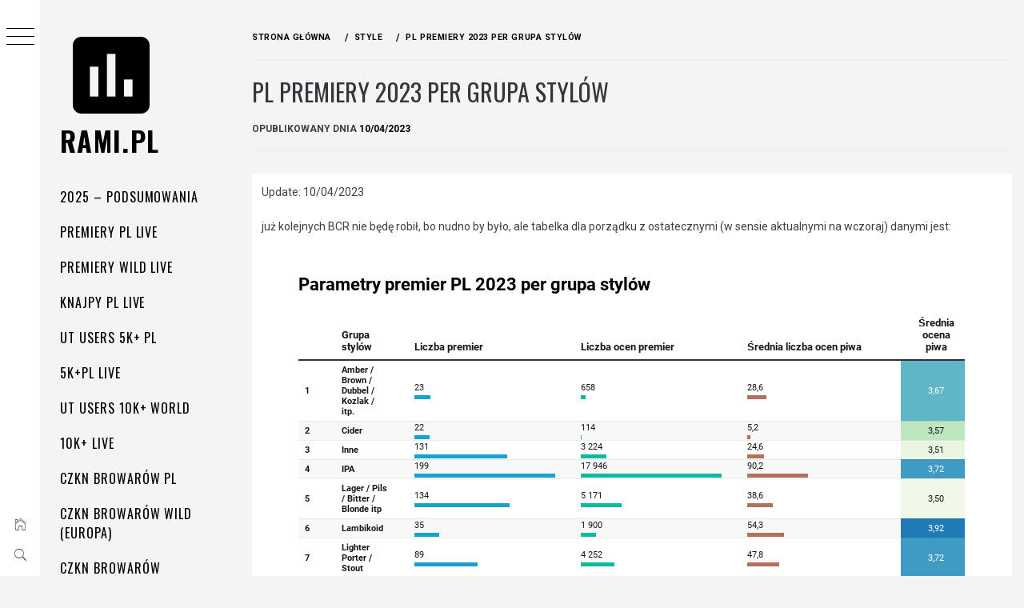

--- FILE ---
content_type: text/html
request_url: https://datawrapper.dwcdn.net/oFnmb/1/
body_size: -28
content:

<html><head>
    <script>window.location.href='https://datawrapper.dwcdn.net/oFnmb/2/'+window.location.search;</script>
    <meta http-equiv="REFRESH" content="0; url=https://datawrapper.dwcdn.net/oFnmb/2/">
</head></html>

--- FILE ---
content_type: text/javascript
request_url: https://datawrapper.dwcdn.net/lib/vis/tables.fe5bdf5a.js
body_size: 104911
content:
!function(){"use strict";var t="undefined"!=typeof globalThis?globalThis:"undefined"!=typeof window?window:"undefined"!=typeof global?global:"undefined"!=typeof self?self:{},e={};({get exports(){return e},set exports(t){e=t}}).exports=function(){var t=1e3,e=6e4,n=36e5,r="millisecond",o="second",a="minute",i="hour",l="day",c="week",u="month",s="quarter",f="year",p="date",h="Invalid Date",d=/^(\d{4})[-/]?(\d{1,2})?[-/]?(\d{0,2})[Tt\s]*(\d{1,2})?:?(\d{1,2})?:?(\d{1,2})?[.:]?(\d+)?$/,g=/\[([^\]]+)]|Y{1,4}|M{1,4}|D{1,2}|d{1,4}|H{1,2}|h{1,2}|a|A|m{1,2}|s{1,2}|Z{1,2}|SSS/g,m={name:"en",weekdays:"Sunday_Monday_Tuesday_Wednesday_Thursday_Friday_Saturday".split("_"),months:"January_February_March_April_May_June_July_August_September_October_November_December".split("_"),ordinal:function(t){var e=["th","st","nd","rd"],n=t%100;return"["+t+(e[(n-20)%10]||e[n]||e[0])+"]"}},v=function(t,e,n){var r=String(t);return!r||r.length>=e?t:""+Array(e+1-r.length).join(n)+t},b={s:v,z:function(t){var e=-t.utcOffset(),n=Math.abs(e),r=Math.floor(n/60),o=n%60;return(e<=0?"+":"-")+v(r,2,"0")+":"+v(o,2,"0")},m:function t(e,n){if(e.date()<n.date())return-t(n,e);var r=12*(n.year()-e.year())+(n.month()-e.month()),o=e.clone().add(r,u),a=n-o<0,i=e.clone().add(r+(a?-1:1),u);return+(-(r+(n-o)/(a?o-i:i-o))||0)},a:function(t){return t<0?Math.ceil(t)||0:Math.floor(t)},p:function(t){return{M:u,y:f,w:c,d:l,D:p,h:i,m:a,s:o,ms:r,Q:s}[t]||String(t||"").toLowerCase().replace(/s$/,"")},u:function(t){return void 0===t}},y="en",w={};w[y]=m;var $=function(t){return t instanceof _},M=function t(e,n,r){var o;if(!e)return y;if("string"==typeof e){var a=e.toLowerCase();w[a]&&(o=a),n&&(w[a]=n,o=a);var i=e.split("-");if(!o&&i.length>1)return t(i[0])}else{var l=e.name;w[l]=e,o=l}return!r&&o&&(y=o),o||!r&&y},x=function(t,e){if($(t))return t.clone();var n="object"==typeof e?e:{};return n.date=t,n.args=arguments,new _(n)},k=b;k.l=M,k.i=$,k.w=function(t,e){return x(t,{locale:e.$L,utc:e.$u,x:e.$x,$offset:e.$offset})};var _=function(){function m(t){this.$L=M(t.locale,null,!0),this.parse(t)}var v=m.prototype;return v.parse=function(t){this.$d=function(t){var e=t.date,n=t.utc;if(null===e)return new Date(NaN);if(k.u(e))return new Date;if(e instanceof Date)return new Date(e);if("string"==typeof e&&!/Z$/i.test(e)){var r=e.match(d);if(r){var o=r[2]-1||0,a=(r[7]||"0").substring(0,3);return n?new Date(Date.UTC(r[1],o,r[3]||1,r[4]||0,r[5]||0,r[6]||0,a)):new Date(r[1],o,r[3]||1,r[4]||0,r[5]||0,r[6]||0,a)}}return new Date(e)}(t),this.$x=t.x||{},this.init()},v.init=function(){var t=this.$d;this.$y=t.getFullYear(),this.$M=t.getMonth(),this.$D=t.getDate(),this.$W=t.getDay(),this.$H=t.getHours(),this.$m=t.getMinutes(),this.$s=t.getSeconds(),this.$ms=t.getMilliseconds()},v.$utils=function(){return k},v.isValid=function(){return!(this.$d.toString()===h)},v.isSame=function(t,e){var n=x(t);return this.startOf(e)<=n&&n<=this.endOf(e)},v.isAfter=function(t,e){return x(t)<this.startOf(e)},v.isBefore=function(t,e){return this.endOf(e)<x(t)},v.$g=function(t,e,n){return k.u(t)?this[e]:this.set(n,t)},v.unix=function(){return Math.floor(this.valueOf()/1e3)},v.valueOf=function(){return this.$d.getTime()},v.startOf=function(t,e){var n=this,r=!!k.u(e)||e,s=k.p(t),h=function(t,e){var o=k.w(n.$u?Date.UTC(n.$y,e,t):new Date(n.$y,e,t),n);return r?o:o.endOf(l)},d=function(t,e){return k.w(n.toDate()[t].apply(n.toDate("s"),(r?[0,0,0,0]:[23,59,59,999]).slice(e)),n)},g=this.$W,m=this.$M,v=this.$D,b="set"+(this.$u?"UTC":"");switch(s){case f:return r?h(1,0):h(31,11);case u:return r?h(1,m):h(0,m+1);case c:var y=this.$locale().weekStart||0,w=(g<y?g+7:g)-y;return h(r?v-w:v+(6-w),m);case l:case p:return d(b+"Hours",0);case i:return d(b+"Minutes",1);case a:return d(b+"Seconds",2);case o:return d(b+"Milliseconds",3);default:return this.clone()}},v.endOf=function(t){return this.startOf(t,!1)},v.$set=function(t,e){var n,c=k.p(t),s="set"+(this.$u?"UTC":""),h=(n={},n[l]=s+"Date",n[p]=s+"Date",n[u]=s+"Month",n[f]=s+"FullYear",n[i]=s+"Hours",n[a]=s+"Minutes",n[o]=s+"Seconds",n[r]=s+"Milliseconds",n)[c],d=c===l?this.$D+(e-this.$W):e;if(c===u||c===f){var g=this.clone().set(p,1);g.$d[h](d),g.init(),this.$d=g.set(p,Math.min(this.$D,g.daysInMonth())).$d}else h&&this.$d[h](d);return this.init(),this},v.set=function(t,e){return this.clone().$set(t,e)},v.get=function(t){return this[k.p(t)]()},v.add=function(r,s){var p,h=this;r=Number(r);var d=k.p(s),g=function(t){var e=x(h);return k.w(e.date(e.date()+Math.round(t*r)),h)};if(d===u)return this.set(u,this.$M+r);if(d===f)return this.set(f,this.$y+r);if(d===l)return g(1);if(d===c)return g(7);var m=(p={},p[a]=e,p[i]=n,p[o]=t,p)[d]||1,v=this.$d.getTime()+r*m;return k.w(v,this)},v.subtract=function(t,e){return this.add(-1*t,e)},v.format=function(t){var e=this,n=this.$locale();if(!this.isValid())return n.invalidDate||h;var r=t||"YYYY-MM-DDTHH:mm:ssZ",o=k.z(this),a=this.$H,i=this.$m,l=this.$M,c=n.weekdays,u=n.months,s=function(t,n,o,a){return t&&(t[n]||t(e,r))||o[n].slice(0,a)},f=function(t){return k.s(a%12||12,t,"0")},p=n.meridiem||function(t,e,n){var r=t<12?"AM":"PM";return n?r.toLowerCase():r},d={YY:String(this.$y).slice(-2),YYYY:this.$y,M:l+1,MM:k.s(l+1,2,"0"),MMM:s(n.monthsShort,l,u,3),MMMM:s(u,l),D:this.$D,DD:k.s(this.$D,2,"0"),d:String(this.$W),dd:s(n.weekdaysMin,this.$W,c,2),ddd:s(n.weekdaysShort,this.$W,c,3),dddd:c[this.$W],H:String(a),HH:k.s(a,2,"0"),h:f(1),hh:f(2),a:p(a,i,!0),A:p(a,i,!1),m:String(i),mm:k.s(i,2,"0"),s:String(this.$s),ss:k.s(this.$s,2,"0"),SSS:k.s(this.$ms,3,"0"),Z:o};return r.replace(g,(function(t,e){return e||d[t]||o.replace(":","")}))},v.utcOffset=function(){return 15*-Math.round(this.$d.getTimezoneOffset()/15)},v.diff=function(r,p,h){var d,g=k.p(p),m=x(r),v=(m.utcOffset()-this.utcOffset())*e,b=this-m,y=k.m(this,m);return y=(d={},d[f]=y/12,d[u]=y,d[s]=y/3,d[c]=(b-v)/6048e5,d[l]=(b-v)/864e5,d[i]=b/n,d[a]=b/e,d[o]=b/t,d)[g]||b,h?y:k.a(y)},v.daysInMonth=function(){return this.endOf(u).$D},v.$locale=function(){return w[this.$L]},v.locale=function(t,e){if(!t)return this.$L;var n=this.clone(),r=M(t,e,!0);return r&&(n.$L=r),n},v.clone=function(){return k.w(this.$d,this)},v.toDate=function(){return new Date(this.valueOf())},v.toJSON=function(){return this.isValid()?this.toISOString():null},v.toISOString=function(){return this.$d.toISOString()},v.toString=function(){return this.$d.toUTCString()},m}(),S=_.prototype;return x.prototype=S,[["$ms",r],["$s",o],["$m",a],["$H",i],["$W",l],["$M",u],["$y",f],["$D",p]].forEach((function(t){S[t[1]]=function(e){return this.$g(e,t[0],t[1])}})),x.extend=function(t,e){return t.$i||(t(e,_,x),t.$i=!0),x},x.locale=M,x.isDayjs=$,x.unix=function(t){return x(1e3*t)},x.en=w[y],x.Ls=w,x.p={},x}();var n=e;var r=function(t){let e=arguments.length>1&&void 0!==arguments[1]?arguments[1]:null,n=arguments.length>2&&void 0!==arguments[2]?arguments[2]:null;if(!e)return t;const r=Array.isArray(e)?e:e.split(".");let o=t;for(let t=0;t<r.length&&null!=o;t++)o=o[r[t]];return null==o?n:o};var o=(t,e)=>{const n=e.prototype,r=n.format;n.format=function(t){const e=t||"YYYY-MM-DDTHH:mm:ssZ",n=this.$locale().seasonSeparator||"-",o=e.replace(/(\[[^\]]+])|BB|B/g,((t,e)=>{const r=this.$y,o=r+1,a="B"===t,i=a?[String(r).slice(-2),2]:[r,4],l=[String(o).slice(-2),2];return e||"".concat(a?"'":"").concat(this.$utils().s(...i,"0")).concat(n).concat(a?"'":"").concat(this.$utils().s(...l,"0"))}));return r.bind(this)(o)}};const a=/^#?([A-Fa-f0-9]{6}|[A-Fa-f0-9]{3})$/,i=/^#?([A-Fa-f0-9]{8}|[A-Fa-f0-9]{4})$/;var l=t=>{if(t.match(a)){4!==t.length&&7!==t.length||(t=t.substr(1)),3===t.length&&(t=(t=t.split(""))[0]+t[0]+t[1]+t[1]+t[2]+t[2]);const e=parseInt(t,16);return[e>>16,e>>8&255,255&e,1]}if(t.match(i)){5!==t.length&&9!==t.length||(t=t.substr(1)),4===t.length&&(t=(t=t.split(""))[0]+t[0]+t[1]+t[1]+t[2]+t[2]+t[3]+t[3]);const e=parseInt(t,16);return[e>>24&255,e>>16&255,e>>8&255,Math.round((255&e)/255*100)/100]}throw new Error("unknown hex color: ".concat(t))},c=function(t){let e=arguments.length>1&&void 0!==arguments[1]?arguments[1]:0,n=arguments.length>2&&void 0!==arguments[2]?arguments[2]:1;return t<e?e:t>n?n:t};const u=c;const s={};for(let t of["Boolean","Number","String","Function","Array","Date","RegExp","Undefined","Null"])s["[object ".concat(t,"]")]=t.toLowerCase();var f=function(t){return s[Object.prototype.toString.call(t)]||"object"};const p=f;const h=f;const d=Math.PI;var g={clip_rgb:t=>{t._clipped=!1,t._unclipped=t.slice(0);for(let e=0;e<=3;e++)e<3?((t[e]<0||t[e]>255)&&(t._clipped=!0),t[e]=u(t[e],0,255)):3===e&&(t[e]=u(t[e],0,1));return t},limit:c,type:f,unpack:function(t){let e=arguments.length>1&&void 0!==arguments[1]?arguments[1]:null;return t.length>=3?Array.prototype.slice.call(t):"object"==p(t[0])&&e?e.split("").filter((e=>void 0!==t[0][e])).map((e=>t[0][e])):t[0]},last:t=>{if(t.length<2)return null;const e=t.length-1;return"string"==h(t[e])?t[e].toLowerCase():null},PI:d,TWOPI:2*d,PITHIRD:d/3,DEG2RAD:d/180,RAD2DEG:180/d};const m={Kn:18,Xn:.95047,Yn:1,Zn:1.08883,t0:.137931034,t1:.206896552,t2:.12841855,t3:.008856452},{unpack:v}=g,{pow:b}=Math,y=t=>(t/=255)<=.04045?t/12.92:b((t+.055)/1.055,2.4),w=t=>t>m.t3?b(t,1/3):t/m.t2+m.t0,$=(t,e,n)=>{t=y(t),e=y(e),n=y(n);return[w((.4124564*t+.3575761*e+.1804375*n)/m.Xn),w((.2126729*t+.7151522*e+.072175*n)/m.Yn),w((.0193339*t+.119192*e+.9503041*n)/m.Zn)]};var M=function(){for(var t=arguments.length,e=new Array(t),n=0;n<t;n++)e[n]=arguments[n];const[r,o,a]=v(e,"rgb"),[i,l,c]=$(r,o,a),u=116*l-16;return[u<0?0:u,500*(i-l),200*(l-c)]};const x=l,k=M;var _=function(t){return k(x(t))[0]};function S(){}function A(t,e){for(const n in e)t[n]=e[n];return t}function Y(t){return t()}function N(){return Object.create(null)}function E(t){t.forEach(Y)}function O(t){return"function"==typeof t}function D(t,e){return t!=t?e==e:t!==e||t&&"object"==typeof t||"function"==typeof t}function C(t){if(null==t)return S;for(var e=arguments.length,n=new Array(e>1?e-1:0),r=1;r<e;r++)n[r-1]=arguments[r];const o=t.subscribe(...n);return o.unsubscribe?()=>o.unsubscribe():o}function j(t,e,n){t.$$.on_destroy.push(C(e,n))}function T(t,e,n,r){if(t){const o=L(t,e,n,r);return t[0](o)}}function L(t,e,n,r){return t[1]&&r?A(n.ctx.slice(),t[1](r(e))):n.ctx}function R(t,e,n,r){if(t[2]&&r){const o=t[2](r(n));if(void 0===e.dirty)return o;if("object"==typeof o){const t=[],n=Math.max(e.dirty.length,o.length);for(let r=0;r<n;r+=1)t[r]=e.dirty[r]|o[r];return t}return e.dirty|o}return e.dirty}function B(t,e,n,r,o,a){if(o){const i=L(e,n,r,a);t.p(i,o)}}function I(t){if(t.ctx.length>32){const e=[],n=t.ctx.length/32;for(let t=0;t<n;t++)e[t]=-1;return e}return-1}function F(t){return null==t?"":t}function z(t,e,n){return t.set(n),e}function P(t,e){t.appendChild(e)}function H(t,e,n){t.insertBefore(e,n||null)}function U(t){t.parentNode&&t.parentNode.removeChild(t)}function q(t,e){for(let n=0;n<t.length;n+=1)t[n]&&t[n].d(e)}function W(t){return document.createElement(t)}function G(t){return document.createElementNS("http://www.w3.org/2000/svg",t)}function V(t){return document.createTextNode(t)}function Z(){return V(" ")}function J(){return V("")}function X(t,e,n,r){return t.addEventListener(e,n,r),()=>t.removeEventListener(e,n,r)}function Q(t){return function(e){e.target===this&&t.call(this,e)}}function K(t,e,n){null==n?t.removeAttribute(e):t.getAttribute(e)!==n&&t.setAttribute(e,n)}function tt(t,e){const n=Object.getOwnPropertyDescriptors(t.__proto__);for(const r in e)null==e[r]?t.removeAttribute(r):"style"===r?t.style.cssText=e[r]:"__value"===r?t.value=t[r]=e[r]:n[r]&&n[r].set?t[r]=e[r]:K(t,r,e[r])}function et(t,e){for(const n in e)K(t,n,e[n])}function nt(t,e){e=""+e,t.wholeText!==e&&(t.data=e)}function rt(t,e){t.value=null==e?"":e}function ot(t,e,n,r){null===n?t.style.removeProperty(e):t.style.setProperty(e,n,r?"important":"")}function at(t,e,n){t.classList[n?"add":"remove"](e)}class it{constructor(){let t=arguments.length>0&&void 0!==arguments[0]&&arguments[0];this.is_svg=!1,this.is_svg=t,this.e=this.n=null}c(t){this.h(t)}m(t,e){let n=arguments.length>2&&void 0!==arguments[2]?arguments[2]:null;this.e||(this.is_svg?this.e=G(e.nodeName):this.e=W(e.nodeName),this.t=e,this.c(t)),this.i(n)}h(t){this.e.innerHTML=t,this.n=Array.from(this.e.childNodes)}i(t){for(let e=0;e<this.n.length;e+=1)H(this.t,this.n[e],t)}p(t){this.d(),this.h(t),this.i(this.a)}d(){this.n.forEach(U)}}let lt;function ct(t){lt=t}function ut(){if(!lt)throw new Error("Function called outside component initialization");return lt}function st(t){ut().$$.on_mount.push(t)}function ft(t){ut().$$.after_update.push(t)}function pt(){const t=ut();return function(e,n){let{cancelable:r=!1}=arguments.length>2&&void 0!==arguments[2]?arguments[2]:{};const o=t.$$.callbacks[e];if(o){const a=function(t,e){let{bubbles:n=!1,cancelable:r=!1}=arguments.length>2&&void 0!==arguments[2]?arguments[2]:{};const o=document.createEvent("CustomEvent");return o.initCustomEvent(t,n,r,e),o}(e,n,{cancelable:r});return o.slice().forEach((e=>{e.call(t,a)})),!a.defaultPrevented}return!0}}function ht(t){return ut().$$.context.get(t)}function dt(t,e){const n=t.$$.callbacks[e.type];n&&n.slice().forEach((t=>t.call(this,e)))}const gt=[],mt=[],vt=[],bt=[],yt=Promise.resolve();let wt=!1;function $t(){wt||(wt=!0,yt.then(At))}function Mt(){return $t(),yt}function xt(t){vt.push(t)}function kt(t){bt.push(t)}const _t=new Set;let St=0;function At(){if(0!==St)return;const t=lt;do{try{for(;St<gt.length;){const t=gt[St];St++,ct(t),Yt(t.$$)}}catch(t){throw gt.length=0,St=0,t}for(ct(null),gt.length=0,St=0;mt.length;)mt.pop()();for(let t=0;t<vt.length;t+=1){const e=vt[t];_t.has(e)||(_t.add(e),e())}vt.length=0}while(gt.length);for(;bt.length;)bt.pop()();wt=!1,_t.clear(),ct(t)}function Yt(t){if(null!==t.fragment){t.update(),E(t.before_update);const e=t.dirty;t.dirty=[-1],t.fragment&&t.fragment.p(t.ctx,e),t.after_update.forEach(xt)}}const Nt=new Set;let Et;function Ot(){Et={r:0,c:[],p:Et}}function Dt(){Et.r||E(Et.c),Et=Et.p}function Ct(t,e){t&&t.i&&(Nt.delete(t),t.i(e))}function jt(t,e,n,r){if(t&&t.o){if(Nt.has(t))return;Nt.add(t),Et.c.push((()=>{Nt.delete(t),r&&(n&&t.d(1),r())})),t.o(e)}else r&&r()}function Tt(t,e){const n={},r={},o={$$scope:1};let a=t.length;for(;a--;){const i=t[a],l=e[a];if(l){for(const t in i)t in l||(r[t]=1);for(const t in l)o[t]||(n[t]=l[t],o[t]=1);t[a]=l}else for(const t in i)o[t]=1}for(const t in r)t in n||(n[t]=void 0);return n}function Lt(t){return"object"==typeof t&&null!==t?t:{}}function Rt(t,e,n){const r=t.$$.props[e];void 0!==r&&(t.$$.bound[r]=n,n(t.$$.ctx[r]))}function Bt(t){t&&t.c()}function It(t,e,n,r){const{fragment:o,after_update:a}=t.$$;o&&o.m(e,n),r||xt((()=>{const e=t.$$.on_mount.map(Y).filter(O);t.$$.on_destroy?t.$$.on_destroy.push(...e):E(e),t.$$.on_mount=[]})),a.forEach(xt)}function Ft(t,e){const n=t.$$;null!==n.fragment&&(E(n.on_destroy),n.fragment&&n.fragment.d(e),n.on_destroy=n.fragment=null,n.ctx=[])}function zt(t,e,n,r,o,a,i){let l=arguments.length>7&&void 0!==arguments[7]?arguments[7]:[-1];const c=lt;ct(t);const u=t.$$={fragment:null,ctx:[],props:a,update:S,not_equal:o,bound:N(),on_mount:[],on_destroy:[],on_disconnect:[],before_update:[],after_update:[],context:new Map(e.context||(c?c.$$.context:[])),callbacks:N(),dirty:l,skip_bound:!1,root:e.target||c.$$.root};i&&i(u.root);let s=!1;if(u.ctx=n?n(t,e.props||{},(function(e,n){const r=!(arguments.length<=2)&&arguments.length-2?arguments.length<=2?void 0:arguments[2]:n;return u.ctx&&o(u.ctx[e],u.ctx[e]=r)&&(!u.skip_bound&&u.bound[e]&&u.bound[e](r),s&&function(t,e){-1===t.$$.dirty[0]&&(gt.push(t),$t(),t.$$.dirty.fill(0)),t.$$.dirty[e/31|0]|=1<<e%31}(t,e)),n})):[],u.update(),s=!0,E(u.before_update),u.fragment=!!r&&r(u.ctx),e.target){if(e.hydrate){const t=function(t){return Array.from(t.childNodes)}(e.target);u.fragment&&u.fragment.l(t),t.forEach(U)}else u.fragment&&u.fragment.c();e.intro&&Ct(t.$$.fragment),It(t,e.target,e.anchor,e.customElement),At()}ct(c)}class Pt{$destroy(){Ft(this,1),this.$destroy=S}$on(t,e){if(!O(e))return S;const n=this.$$.callbacks[t]||(this.$$.callbacks[t]=[]);return n.push(e),()=>{const t=n.indexOf(e);-1!==t&&n.splice(t,1)}}$set(t){var e;this.$$set&&(e=t,0!==Object.keys(e).length)&&(this.$$.skip_bound=!0,this.$$set(t),this.$$.skip_bound=!1)}}var Ht="1.13.6",Ut="object"==typeof self&&self.self===self&&self||"object"==typeof global&&global.global===global&&global||Function("return this")()||{},qt=Array.prototype,Wt=Object.prototype,Gt="undefined"!=typeof Symbol?Symbol.prototype:null,Vt=qt.push,Zt=qt.slice,Jt=Wt.toString,Xt=Wt.hasOwnProperty,Qt="undefined"!=typeof ArrayBuffer,Kt="undefined"!=typeof DataView,te=Array.isArray,ee=Object.keys,ne=Object.create,re=Qt&&ArrayBuffer.isView,oe=isNaN,ae=isFinite,ie=!{toString:null}.propertyIsEnumerable("toString"),le=["valueOf","isPrototypeOf","toString","propertyIsEnumerable","hasOwnProperty","toLocaleString"],ce=Math.pow(2,53)-1;function ue(t,e){return e=null==e?t.length-1:+e,function(){for(var n=Math.max(arguments.length-e,0),r=Array(n),o=0;o<n;o++)r[o]=arguments[o+e];switch(e){case 0:return t.call(this,r);case 1:return t.call(this,arguments[0],r);case 2:return t.call(this,arguments[0],arguments[1],r)}var a=Array(e+1);for(o=0;o<e;o++)a[o]=arguments[o];return a[e]=r,t.apply(this,a)}}function se(t){var e=typeof t;return"function"===e||"object"===e&&!!t}function fe(t){return void 0===t}function pe(t){return!0===t||!1===t||"[object Boolean]"===Jt.call(t)}function he(t){var e="[object "+t+"]";return function(t){return Jt.call(t)===e}}var de=he("String"),ge=he("Number"),me=he("Date"),ve=he("RegExp"),be=he("Error"),ye=he("Symbol"),we=he("ArrayBuffer"),$e=he("Function"),Me=Ut.document&&Ut.document.childNodes;"function"!=typeof/./&&"object"!=typeof Int8Array&&"function"!=typeof Me&&($e=function(t){return"function"==typeof t||!1});var xe=$e,ke=he("Object"),_e=Kt&&ke(new DataView(new ArrayBuffer(8))),Se="undefined"!=typeof Map&&ke(new Map),Ae=he("DataView");var Ye=_e?function(t){return null!=t&&xe(t.getInt8)&&we(t.buffer)}:Ae,Ne=te||he("Array");function Ee(t,e){return null!=t&&Xt.call(t,e)}var Oe=he("Arguments");!function(){Oe(arguments)||(Oe=function(t){return Ee(t,"callee")})}();var De=Oe;function Ce(t){return!ye(t)&&ae(t)&&!isNaN(parseFloat(t))}function je(t){return ge(t)&&oe(t)}function Te(t){return function(){return t}}function Le(t){return function(e){var n=t(e);return"number"==typeof n&&n>=0&&n<=ce}}function Re(t){return function(e){return null==e?void 0:e[t]}}var Be=Re("byteLength"),Ie=Le(Be),Fe=/\[object ((I|Ui)nt(8|16|32)|Float(32|64)|Uint8Clamped|Big(I|Ui)nt64)Array\]/;var ze=Qt?function(t){return re?re(t)&&!Ye(t):Ie(t)&&Fe.test(Jt.call(t))}:Te(!1),Pe=Re("length");function He(t,e){e=function(t){for(var e={},n=t.length,r=0;r<n;++r)e[t[r]]=!0;return{contains:function(t){return!0===e[t]},push:function(n){return e[n]=!0,t.push(n)}}}(e);var n=le.length,r=t.constructor,o=xe(r)&&r.prototype||Wt,a="constructor";for(Ee(t,a)&&!e.contains(a)&&e.push(a);n--;)(a=le[n])in t&&t[a]!==o[a]&&!e.contains(a)&&e.push(a)}function Ue(t){if(!se(t))return[];if(ee)return ee(t);var e=[];for(var n in t)Ee(t,n)&&e.push(n);return ie&&He(t,e),e}function qe(t,e){var n=Ue(e),r=n.length;if(null==t)return!r;for(var o=Object(t),a=0;a<r;a++){var i=n[a];if(e[i]!==o[i]||!(i in o))return!1}return!0}function We(t){return t instanceof We?t:this instanceof We?void(this._wrapped=t):new We(t)}function Ge(t){return new Uint8Array(t.buffer||t,t.byteOffset||0,Be(t))}We.VERSION=Ht,We.prototype.value=function(){return this._wrapped},We.prototype.valueOf=We.prototype.toJSON=We.prototype.value,We.prototype.toString=function(){return String(this._wrapped)};var Ve="[object DataView]";function Ze(t,e,n,r){if(t===e)return 0!==t||1/t==1/e;if(null==t||null==e)return!1;if(t!=t)return e!=e;var o=typeof t;return("function"===o||"object"===o||"object"==typeof e)&&Je(t,e,n,r)}function Je(t,e,n,r){t instanceof We&&(t=t._wrapped),e instanceof We&&(e=e._wrapped);var o=Jt.call(t);if(o!==Jt.call(e))return!1;if(_e&&"[object Object]"==o&&Ye(t)){if(!Ye(e))return!1;o=Ve}switch(o){case"[object RegExp]":case"[object String]":return""+t==""+e;case"[object Number]":return+t!=+t?+e!=+e:0==+t?1/+t==1/e:+t==+e;case"[object Date]":case"[object Boolean]":return+t==+e;case"[object Symbol]":return Gt.valueOf.call(t)===Gt.valueOf.call(e);case"[object ArrayBuffer]":case Ve:return Je(Ge(t),Ge(e),n,r)}var a="[object Array]"===o;if(!a&&ze(t)){if(Be(t)!==Be(e))return!1;if(t.buffer===e.buffer&&t.byteOffset===e.byteOffset)return!0;a=!0}if(!a){if("object"!=typeof t||"object"!=typeof e)return!1;var i=t.constructor,l=e.constructor;if(i!==l&&!(xe(i)&&i instanceof i&&xe(l)&&l instanceof l)&&"constructor"in t&&"constructor"in e)return!1}r=r||[];for(var c=(n=n||[]).length;c--;)if(n[c]===t)return r[c]===e;if(n.push(t),r.push(e),a){if((c=t.length)!==e.length)return!1;for(;c--;)if(!Ze(t[c],e[c],n,r))return!1}else{var u,s=Ue(t);if(c=s.length,Ue(e).length!==c)return!1;for(;c--;)if(!Ee(e,u=s[c])||!Ze(t[u],e[u],n,r))return!1}return n.pop(),r.pop(),!0}function Xe(t,e){return Ze(t,e)}function Qe(t){if(!se(t))return[];var e=[];for(var n in t)e.push(n);return ie&&He(t,e),e}function Ke(t){var e=Pe(t);return function(n){if(null==n)return!1;var r=Qe(n);if(Pe(r))return!1;for(var o=0;o<e;o++)if(!xe(n[t[o]]))return!1;return t!==on||!xe(n[tn])}}var tn="forEach",en=["clear","delete"],nn=["get","has","set"],rn=en.concat(tn,nn),on=en.concat(nn),an=["add"].concat(en,tn,"has"),ln=Se?Ke(rn):he("Map"),cn=Se?Ke(on):he("WeakMap"),un=Se?Ke(an):he("Set"),sn=he("WeakSet");function fn(t){for(var e=Ue(t),n=e.length,r=Array(n),o=0;o<n;o++)r[o]=t[e[o]];return r}function pn(t){for(var e={},n=Ue(t),r=0,o=n.length;r<o;r++)e[t[n[r]]]=n[r];return e}function hn(t){var e=[];for(var n in t)xe(t[n])&&e.push(n);return e.sort()}function dn(t,e){return function(n){var r=arguments.length;if(e&&(n=Object(n)),r<2||null==n)return n;for(var o=1;o<r;o++)for(var a=arguments[o],i=t(a),l=i.length,c=0;c<l;c++){var u=i[c];e&&void 0!==n[u]||(n[u]=a[u])}return n}}var gn=dn(Qe),mn=dn(Ue),vn=dn(Qe,!0);function bn(t){if(!se(t))return{};if(ne)return ne(t);var e=function(){};e.prototype=t;var n=new e;return e.prototype=null,n}function yn(t){return Ne(t)?t:[t]}function wn(t){return We.toPath(t)}function $n(t,e){for(var n=e.length,r=0;r<n;r++){if(null==t)return;t=t[e[r]]}return n?t:void 0}function Mn(t,e,n){var r=$n(t,wn(e));return fe(r)?n:r}function xn(t){return t}function kn(t){return t=mn({},t),function(e){return qe(e,t)}}function _n(t){return t=wn(t),function(e){return $n(e,t)}}function Sn(t,e,n){if(void 0===e)return t;switch(null==n?3:n){case 1:return function(n){return t.call(e,n)};case 3:return function(n,r,o){return t.call(e,n,r,o)};case 4:return function(n,r,o,a){return t.call(e,n,r,o,a)}}return function(){return t.apply(e,arguments)}}function An(t,e,n){return null==t?xn:xe(t)?Sn(t,e,n):se(t)&&!Ne(t)?kn(t):_n(t)}function Yn(t,e){return An(t,e,1/0)}function Nn(t,e,n){return We.iteratee!==Yn?We.iteratee(t,e):An(t,e,n)}function En(){}function On(t,e){return null==e&&(e=t,t=0),t+Math.floor(Math.random()*(e-t+1))}We.toPath=yn,We.iteratee=Yn;var Dn=Date.now||function(){return(new Date).getTime()};function Cn(t){var e=function(e){return t[e]},n="(?:"+Ue(t).join("|")+")",r=RegExp(n),o=RegExp(n,"g");return function(t){return t=null==t?"":""+t,r.test(t)?t.replace(o,e):t}}var jn={"&":"&amp;","<":"&lt;",">":"&gt;",'"':"&quot;","'":"&#x27;","`":"&#x60;"},Tn=Cn(jn),Ln=Cn(pn(jn)),Rn=We.templateSettings={evaluate:/<%([\s\S]+?)%>/g,interpolate:/<%=([\s\S]+?)%>/g,escape:/<%-([\s\S]+?)%>/g},Bn=/(.)^/,In={"'":"'","\\":"\\","\r":"r","\n":"n","\u2028":"u2028","\u2029":"u2029"},Fn=/\\|'|\r|\n|\u2028|\u2029/g;function zn(t){return"\\"+In[t]}var Pn=/^\s*(\w|\$)+\s*$/;var Hn=0;function Un(t,e,n,r,o){if(!(r instanceof e))return t.apply(n,o);var a=bn(t.prototype),i=t.apply(a,o);return se(i)?i:a}var qn=ue((function(t,e){var n=qn.placeholder,r=function(){for(var o=0,a=e.length,i=Array(a),l=0;l<a;l++)i[l]=e[l]===n?arguments[o++]:e[l];for(;o<arguments.length;)i.push(arguments[o++]);return Un(t,r,this,this,i)};return r}));qn.placeholder=We;var Wn=ue((function(t,e,n){if(!xe(t))throw new TypeError("Bind must be called on a function");var r=ue((function(o){return Un(t,r,e,this,n.concat(o))}));return r})),Gn=Le(Pe);function Vn(t,e,n,r){if(r=r||[],e||0===e){if(e<=0)return r.concat(t)}else e=1/0;for(var o=r.length,a=0,i=Pe(t);a<i;a++){var l=t[a];if(Gn(l)&&(Ne(l)||De(l)))if(e>1)Vn(l,e-1,n,r),o=r.length;else for(var c=0,u=l.length;c<u;)r[o++]=l[c++];else n||(r[o++]=l)}return r}var Zn=ue((function(t,e){var n=(e=Vn(e,!1,!1)).length;if(n<1)throw new Error("bindAll must be passed function names");for(;n--;){var r=e[n];t[r]=Wn(t[r],t)}return t}));var Jn=ue((function(t,e,n){return setTimeout((function(){return t.apply(null,n)}),e)})),Xn=qn(Jn,We,1);function Qn(t){return function(){return!t.apply(this,arguments)}}function Kn(t,e){var n;return function(){return--t>0&&(n=e.apply(this,arguments)),t<=1&&(e=null),n}}var tr=qn(Kn,2);function er(t,e,n){e=Nn(e,n);for(var r,o=Ue(t),a=0,i=o.length;a<i;a++)if(e(t[r=o[a]],r,t))return r}function nr(t){return function(e,n,r){n=Nn(n,r);for(var o=Pe(e),a=t>0?0:o-1;a>=0&&a<o;a+=t)if(n(e[a],a,e))return a;return-1}}var rr=nr(1),or=nr(-1);function ar(t,e,n,r){for(var o=(n=Nn(n,r,1))(e),a=0,i=Pe(t);a<i;){var l=Math.floor((a+i)/2);n(t[l])<o?a=l+1:i=l}return a}function ir(t,e,n){return function(r,o,a){var i=0,l=Pe(r);if("number"==typeof a)t>0?i=a>=0?a:Math.max(a+l,i):l=a>=0?Math.min(a+1,l):a+l+1;else if(n&&a&&l)return r[a=n(r,o)]===o?a:-1;if(o!=o)return(a=e(Zt.call(r,i,l),je))>=0?a+i:-1;for(a=t>0?i:l-1;a>=0&&a<l;a+=t)if(r[a]===o)return a;return-1}}var lr=ir(1,rr,ar),cr=ir(-1,or);function ur(t,e,n){var r=(Gn(t)?rr:er)(t,e,n);if(void 0!==r&&-1!==r)return t[r]}function sr(t,e,n){var r,o;if(e=Sn(e,n),Gn(t))for(r=0,o=t.length;r<o;r++)e(t[r],r,t);else{var a=Ue(t);for(r=0,o=a.length;r<o;r++)e(t[a[r]],a[r],t)}return t}function fr(t,e,n){e=Nn(e,n);for(var r=!Gn(t)&&Ue(t),o=(r||t).length,a=Array(o),i=0;i<o;i++){var l=r?r[i]:i;a[i]=e(t[l],l,t)}return a}function pr(t){var e=function(e,n,r,o){var a=!Gn(e)&&Ue(e),i=(a||e).length,l=t>0?0:i-1;for(o||(r=e[a?a[l]:l],l+=t);l>=0&&l<i;l+=t){var c=a?a[l]:l;r=n(r,e[c],c,e)}return r};return function(t,n,r,o){var a=arguments.length>=3;return e(t,Sn(n,o,4),r,a)}}var hr=pr(1),dr=pr(-1);function gr(t,e,n){var r=[];return e=Nn(e,n),sr(t,(function(t,n,o){e(t,n,o)&&r.push(t)})),r}function mr(t,e,n){e=Nn(e,n);for(var r=!Gn(t)&&Ue(t),o=(r||t).length,a=0;a<o;a++){var i=r?r[a]:a;if(!e(t[i],i,t))return!1}return!0}function vr(t,e,n){e=Nn(e,n);for(var r=!Gn(t)&&Ue(t),o=(r||t).length,a=0;a<o;a++){var i=r?r[a]:a;if(e(t[i],i,t))return!0}return!1}function br(t,e,n,r){return Gn(t)||(t=fn(t)),("number"!=typeof n||r)&&(n=0),lr(t,e,n)>=0}var yr=ue((function(t,e,n){var r,o;return xe(e)?o=e:(e=wn(e),r=e.slice(0,-1),e=e[e.length-1]),fr(t,(function(t){var a=o;if(!a){if(r&&r.length&&(t=$n(t,r)),null==t)return;a=t[e]}return null==a?a:a.apply(t,n)}))}));function wr(t,e){return fr(t,_n(e))}function $r(t,e,n){var r,o,a=-1/0,i=-1/0;if(null==e||"number"==typeof e&&"object"!=typeof t[0]&&null!=t)for(var l=0,c=(t=Gn(t)?t:fn(t)).length;l<c;l++)null!=(r=t[l])&&r>a&&(a=r);else e=Nn(e,n),sr(t,(function(t,n,r){((o=e(t,n,r))>i||o===-1/0&&a===-1/0)&&(a=t,i=o)}));return a}var Mr=/[^\ud800-\udfff]|[\ud800-\udbff][\udc00-\udfff]|[\ud800-\udfff]/g;function xr(t){return t?Ne(t)?Zt.call(t):de(t)?t.match(Mr):Gn(t)?fr(t,xn):fn(t):[]}function kr(t,e,n){if(null==e||n)return Gn(t)||(t=fn(t)),t[On(t.length-1)];var r=xr(t),o=Pe(r);e=Math.max(Math.min(e,o),0);for(var a=o-1,i=0;i<e;i++){var l=On(i,a),c=r[i];r[i]=r[l],r[l]=c}return r.slice(0,e)}function _r(t,e){return function(n,r,o){var a=e?[[],[]]:{};return r=Nn(r,o),sr(n,(function(e,o){var i=r(e,o,n);t(a,e,i)})),a}}var Sr=_r((function(t,e,n){Ee(t,n)?t[n].push(e):t[n]=[e]})),Ar=_r((function(t,e,n){t[n]=e})),Yr=_r((function(t,e,n){Ee(t,n)?t[n]++:t[n]=1})),Nr=_r((function(t,e,n){t[n?0:1].push(e)}),!0);function Er(t,e,n){return e in n}var Or=ue((function(t,e){var n={},r=e[0];if(null==t)return n;xe(r)?(e.length>1&&(r=Sn(r,e[1])),e=Qe(t)):(r=Er,e=Vn(e,!1,!1),t=Object(t));for(var o=0,a=e.length;o<a;o++){var i=e[o],l=t[i];r(l,i,t)&&(n[i]=l)}return n})),Dr=ue((function(t,e){var n,r=e[0];return xe(r)?(r=Qn(r),e.length>1&&(n=e[1])):(e=fr(Vn(e,!1,!1),String),r=function(t,n){return!br(e,n)}),Or(t,r,n)}));function Cr(t,e,n){return Zt.call(t,0,Math.max(0,t.length-(null==e||n?1:e)))}function jr(t,e,n){return null==t||t.length<1?null==e||n?void 0:[]:null==e||n?t[0]:Cr(t,t.length-e)}function Tr(t,e,n){return Zt.call(t,null==e||n?1:e)}var Lr=ue((function(t,e){return e=Vn(e,!0,!0),gr(t,(function(t){return!br(e,t)}))})),Rr=ue((function(t,e){return Lr(t,e)}));function Br(t,e,n,r){pe(e)||(r=n,n=e,e=!1),null!=n&&(n=Nn(n,r));for(var o=[],a=[],i=0,l=Pe(t);i<l;i++){var c=t[i],u=n?n(c,i,t):c;e&&!n?(i&&a===u||o.push(c),a=u):n?br(a,u)||(a.push(u),o.push(c)):br(o,c)||o.push(c)}return o}var Ir=ue((function(t){return Br(Vn(t,!0,!0))}));function Fr(t){for(var e=t&&$r(t,Pe).length||0,n=Array(e),r=0;r<e;r++)n[r]=wr(t,r);return n}var zr=ue(Fr);function Pr(t,e){return t._chain?We(e).chain():e}function Hr(t){return sr(hn(t),(function(e){var n=We[e]=t[e];We.prototype[e]=function(){var t=[this._wrapped];return Vt.apply(t,arguments),Pr(this,n.apply(We,t))}})),We}sr(["pop","push","reverse","shift","sort","splice","unshift"],(function(t){var e=qt[t];We.prototype[t]=function(){var n=this._wrapped;return null!=n&&(e.apply(n,arguments),"shift"!==t&&"splice"!==t||0!==n.length||delete n[0]),Pr(this,n)}})),sr(["concat","join","slice"],(function(t){var e=qt[t];We.prototype[t]=function(){var t=this._wrapped;return null!=t&&(t=e.apply(t,arguments)),Pr(this,t)}}));var Ur=Object.freeze({__proto__:null,VERSION:Ht,restArguments:ue,isObject:se,isNull:function(t){return null===t},isUndefined:fe,isBoolean:pe,isElement:function(t){return!(!t||1!==t.nodeType)},isString:de,isNumber:ge,isDate:me,isRegExp:ve,isError:be,isSymbol:ye,isArrayBuffer:we,isDataView:Ye,isArray:Ne,isFunction:xe,isArguments:De,isFinite:Ce,isNaN:je,isTypedArray:ze,isEmpty:function(t){if(null==t)return!0;var e=Pe(t);return"number"==typeof e&&(Ne(t)||de(t)||De(t))?0===e:0===Pe(Ue(t))},isMatch:qe,isEqual:Xe,isMap:ln,isWeakMap:cn,isSet:un,isWeakSet:sn,keys:Ue,allKeys:Qe,values:fn,pairs:function(t){for(var e=Ue(t),n=e.length,r=Array(n),o=0;o<n;o++)r[o]=[e[o],t[e[o]]];return r},invert:pn,functions:hn,methods:hn,extend:gn,extendOwn:mn,assign:mn,defaults:vn,create:function(t,e){var n=bn(t);return e&&mn(n,e),n},clone:function(t){return se(t)?Ne(t)?t.slice():gn({},t):t},tap:function(t,e){return e(t),t},get:Mn,has:function(t,e){for(var n=(e=wn(e)).length,r=0;r<n;r++){var o=e[r];if(!Ee(t,o))return!1;t=t[o]}return!!n},mapObject:function(t,e,n){e=Nn(e,n);for(var r=Ue(t),o=r.length,a={},i=0;i<o;i++){var l=r[i];a[l]=e(t[l],l,t)}return a},identity:xn,constant:Te,noop:En,toPath:yn,property:_n,propertyOf:function(t){return null==t?En:function(e){return Mn(t,e)}},matcher:kn,matches:kn,times:function(t,e,n){var r=Array(Math.max(0,t));e=Sn(e,n,1);for(var o=0;o<t;o++)r[o]=e(o);return r},random:On,now:Dn,escape:Tn,unescape:Ln,templateSettings:Rn,template:function(t,e,n){!e&&n&&(e=n),e=vn({},e,We.templateSettings);var r=RegExp([(e.escape||Bn).source,(e.interpolate||Bn).source,(e.evaluate||Bn).source].join("|")+"|$","g"),o=0,a="__p+='";t.replace(r,(function(e,n,r,i,l){return a+=t.slice(o,l).replace(Fn,zn),o=l+e.length,n?a+="'+\n((__t=("+n+"))==null?'':_.escape(__t))+\n'":r?a+="'+\n((__t=("+r+"))==null?'':__t)+\n'":i&&(a+="';\n"+i+"\n__p+='"),e})),a+="';\n";var i,l=e.variable;if(l){if(!Pn.test(l))throw new Error("variable is not a bare identifier: "+l)}else a="with(obj||{}){\n"+a+"}\n",l="obj";a="var __t,__p='',__j=Array.prototype.join,print=function(){__p+=__j.call(arguments,'');};\n"+a+"return __p;\n";try{i=new Function(l,"_",a)}catch(t){throw t.source=a,t}var c=function(t){return i.call(this,t,We)};return c.source="function("+l+"){\n"+a+"}",c},result:function(t,e,n){var r=(e=wn(e)).length;if(!r)return xe(n)?n.call(t):n;for(var o=0;o<r;o++){var a=null==t?void 0:t[e[o]];void 0===a&&(a=n,o=r),t=xe(a)?a.call(t):a}return t},uniqueId:function(t){var e=++Hn+"";return t?t+e:e},chain:function(t){var e=We(t);return e._chain=!0,e},iteratee:Yn,partial:qn,bind:Wn,bindAll:Zn,memoize:function(t,e){var n=function(r){var o=n.cache,a=""+(e?e.apply(this,arguments):r);return Ee(o,a)||(o[a]=t.apply(this,arguments)),o[a]};return n.cache={},n},delay:Jn,defer:Xn,throttle:function(t,e,n){var r,o,a,i,l=0;n||(n={});var c=function(){l=!1===n.leading?0:Dn(),r=null,i=t.apply(o,a),r||(o=a=null)},u=function(){var u=Dn();l||!1!==n.leading||(l=u);var s=e-(u-l);return o=this,a=arguments,s<=0||s>e?(r&&(clearTimeout(r),r=null),l=u,i=t.apply(o,a),r||(o=a=null)):r||!1===n.trailing||(r=setTimeout(c,s)),i};return u.cancel=function(){clearTimeout(r),l=0,r=o=a=null},u},debounce:function(t,e,n){var r,o,a,i,l,c=function(){var u=Dn()-o;e>u?r=setTimeout(c,e-u):(r=null,n||(i=t.apply(l,a)),r||(a=l=null))},u=ue((function(u){return l=this,a=u,o=Dn(),r||(r=setTimeout(c,e),n&&(i=t.apply(l,a))),i}));return u.cancel=function(){clearTimeout(r),r=a=l=null},u},wrap:function(t,e){return qn(e,t)},negate:Qn,compose:function(){var t=arguments,e=t.length-1;return function(){for(var n=e,r=t[e].apply(this,arguments);n--;)r=t[n].call(this,r);return r}},after:function(t,e){return function(){if(--t<1)return e.apply(this,arguments)}},before:Kn,once:tr,findKey:er,findIndex:rr,findLastIndex:or,sortedIndex:ar,indexOf:lr,lastIndexOf:cr,find:ur,detect:ur,findWhere:function(t,e){return ur(t,kn(e))},each:sr,forEach:sr,map:fr,collect:fr,reduce:hr,foldl:hr,inject:hr,reduceRight:dr,foldr:dr,filter:gr,select:gr,reject:function(t,e,n){return gr(t,Qn(Nn(e)),n)},every:mr,all:mr,some:vr,any:vr,contains:br,includes:br,include:br,invoke:yr,pluck:wr,where:function(t,e){return gr(t,kn(e))},max:$r,min:function(t,e,n){var r,o,a=1/0,i=1/0;if(null==e||"number"==typeof e&&"object"!=typeof t[0]&&null!=t)for(var l=0,c=(t=Gn(t)?t:fn(t)).length;l<c;l++)null!=(r=t[l])&&r<a&&(a=r);else e=Nn(e,n),sr(t,(function(t,n,r){((o=e(t,n,r))<i||o===1/0&&a===1/0)&&(a=t,i=o)}));return a},shuffle:function(t){return kr(t,1/0)},sample:kr,sortBy:function(t,e,n){var r=0;return e=Nn(e,n),wr(fr(t,(function(t,n,o){return{value:t,index:r++,criteria:e(t,n,o)}})).sort((function(t,e){var n=t.criteria,r=e.criteria;if(n!==r){if(n>r||void 0===n)return 1;if(n<r||void 0===r)return-1}return t.index-e.index})),"value")},groupBy:Sr,indexBy:Ar,countBy:Yr,partition:Nr,toArray:xr,size:function(t){return null==t?0:Gn(t)?t.length:Ue(t).length},pick:Or,omit:Dr,first:jr,head:jr,take:jr,initial:Cr,last:function(t,e,n){return null==t||t.length<1?null==e||n?void 0:[]:null==e||n?t[t.length-1]:Tr(t,Math.max(0,t.length-e))},rest:Tr,tail:Tr,drop:Tr,compact:function(t){return gr(t,Boolean)},flatten:function(t,e){return Vn(t,e,!1)},without:Rr,uniq:Br,unique:Br,union:Ir,intersection:function(t){for(var e=[],n=arguments.length,r=0,o=Pe(t);r<o;r++){var a=t[r];if(!br(e,a)){var i;for(i=1;i<n&&br(arguments[i],a);i++);i===n&&e.push(a)}}return e},difference:Lr,unzip:Fr,transpose:Fr,zip:zr,object:function(t,e){for(var n={},r=0,o=Pe(t);r<o;r++)e?n[t[r]]=e[r]:n[t[r][0]]=t[r][1];return n},range:function(t,e,n){null==e&&(e=t||0,t=0),n||(n=e<t?-1:1);for(var r=Math.max(Math.ceil((e-t)/n),0),o=Array(r),a=0;a<r;a++,t+=n)o[a]=t;return o},chunk:function(t,e){if(null==e||e<1)return[];for(var n=[],r=0,o=t.length;r<o;)n.push(Zt.call(t,r,r+=e));return n},mixin:Hr,default:We}),qr=Hr(Ur);qr._=qr;var Wr={};
/*! @license DOMPurify 2.4.4 | (c) Cure53 and other contributors | Released under the Apache license 2.0 and Mozilla Public License 2.0 | github.com/cure53/DOMPurify/blob/2.4.4/LICENSE */
!function(t,e){t.exports=function(){function t(e){return t="function"==typeof Symbol&&"symbol"==typeof Symbol.iterator?function(t){return typeof t}:function(t){return t&&"function"==typeof Symbol&&t.constructor===Symbol&&t!==Symbol.prototype?"symbol":typeof t},t(e)}function e(t,n){return e=Object.setPrototypeOf||function(t,e){return t.__proto__=e,t},e(t,n)}function n(){if("undefined"==typeof Reflect||!Reflect.construct)return!1;if(Reflect.construct.sham)return!1;if("function"==typeof Proxy)return!0;try{return Boolean.prototype.valueOf.call(Reflect.construct(Boolean,[],(function(){}))),!0}catch(t){return!1}}function r(t,o,a){return r=n()?Reflect.construct:function(t,n,r){var o=[null];o.push.apply(o,n);var a=new(Function.bind.apply(t,o));return r&&e(a,r.prototype),a},r.apply(null,arguments)}function o(t){return a(t)||i(t)||l(t)||u()}function a(t){if(Array.isArray(t))return c(t)}function i(t){if("undefined"!=typeof Symbol&&null!=t[Symbol.iterator]||null!=t["@@iterator"])return Array.from(t)}function l(t,e){if(t){if("string"==typeof t)return c(t,e);var n=Object.prototype.toString.call(t).slice(8,-1);return"Object"===n&&t.constructor&&(n=t.constructor.name),"Map"===n||"Set"===n?Array.from(t):"Arguments"===n||/^(?:Ui|I)nt(?:8|16|32)(?:Clamped)?Array$/.test(n)?c(t,e):void 0}}function c(t,e){(null==e||e>t.length)&&(e=t.length);for(var n=0,r=new Array(e);n<e;n++)r[n]=t[n];return r}function u(){throw new TypeError("Invalid attempt to spread non-iterable instance.\nIn order to be iterable, non-array objects must have a [Symbol.iterator]() method.")}var s=Object.hasOwnProperty,f=Object.setPrototypeOf,p=Object.isFrozen,h=Object.getPrototypeOf,d=Object.getOwnPropertyDescriptor,g=Object.freeze,m=Object.seal,v=Object.create,b="undefined"!=typeof Reflect&&Reflect,y=b.apply,w=b.construct;y||(y=function(t,e,n){return t.apply(e,n)}),g||(g=function(t){return t}),m||(m=function(t){return t}),w||(w=function(t,e){return r(t,o(e))});var $=D(Array.prototype.forEach),M=D(Array.prototype.pop),x=D(Array.prototype.push),k=D(String.prototype.toLowerCase),_=D(String.prototype.toString),S=D(String.prototype.match),A=D(String.prototype.replace),Y=D(String.prototype.indexOf),N=D(String.prototype.trim),E=D(RegExp.prototype.test),O=C(TypeError);function D(t){return function(e){for(var n=arguments.length,r=new Array(n>1?n-1:0),o=1;o<n;o++)r[o-1]=arguments[o];return y(t,e,r)}}function C(t){return function(){for(var e=arguments.length,n=new Array(e),r=0;r<e;r++)n[r]=arguments[r];return w(t,n)}}function j(t,e,n){n=n||k,f&&f(t,null);for(var r=e.length;r--;){var o=e[r];if("string"==typeof o){var a=n(o);a!==o&&(p(e)||(e[r]=a),o=a)}t[o]=!0}return t}function T(t){var e,n=v(null);for(e in t)!0===y(s,t,[e])&&(n[e]=t[e]);return n}function L(t,e){for(;null!==t;){var n=d(t,e);if(n){if(n.get)return D(n.get);if("function"==typeof n.value)return D(n.value)}t=h(t)}function r(t){return console.warn("fallback value for",t),null}return r}var R=g(["a","abbr","acronym","address","area","article","aside","audio","b","bdi","bdo","big","blink","blockquote","body","br","button","canvas","caption","center","cite","code","col","colgroup","content","data","datalist","dd","decorator","del","details","dfn","dialog","dir","div","dl","dt","element","em","fieldset","figcaption","figure","font","footer","form","h1","h2","h3","h4","h5","h6","head","header","hgroup","hr","html","i","img","input","ins","kbd","label","legend","li","main","map","mark","marquee","menu","menuitem","meter","nav","nobr","ol","optgroup","option","output","p","picture","pre","progress","q","rp","rt","ruby","s","samp","section","select","shadow","small","source","spacer","span","strike","strong","style","sub","summary","sup","table","tbody","td","template","textarea","tfoot","th","thead","time","tr","track","tt","u","ul","var","video","wbr"]),B=g(["svg","a","altglyph","altglyphdef","altglyphitem","animatecolor","animatemotion","animatetransform","circle","clippath","defs","desc","ellipse","filter","font","g","glyph","glyphref","hkern","image","line","lineargradient","marker","mask","metadata","mpath","path","pattern","polygon","polyline","radialgradient","rect","stop","style","switch","symbol","text","textpath","title","tref","tspan","view","vkern"]),I=g(["feBlend","feColorMatrix","feComponentTransfer","feComposite","feConvolveMatrix","feDiffuseLighting","feDisplacementMap","feDistantLight","feFlood","feFuncA","feFuncB","feFuncG","feFuncR","feGaussianBlur","feImage","feMerge","feMergeNode","feMorphology","feOffset","fePointLight","feSpecularLighting","feSpotLight","feTile","feTurbulence"]),F=g(["animate","color-profile","cursor","discard","fedropshadow","font-face","font-face-format","font-face-name","font-face-src","font-face-uri","foreignobject","hatch","hatchpath","mesh","meshgradient","meshpatch","meshrow","missing-glyph","script","set","solidcolor","unknown","use"]),z=g(["math","menclose","merror","mfenced","mfrac","mglyph","mi","mlabeledtr","mmultiscripts","mn","mo","mover","mpadded","mphantom","mroot","mrow","ms","mspace","msqrt","mstyle","msub","msup","msubsup","mtable","mtd","mtext","mtr","munder","munderover"]),P=g(["maction","maligngroup","malignmark","mlongdiv","mscarries","mscarry","msgroup","mstack","msline","msrow","semantics","annotation","annotation-xml","mprescripts","none"]),H=g(["#text"]),U=g(["accept","action","align","alt","autocapitalize","autocomplete","autopictureinpicture","autoplay","background","bgcolor","border","capture","cellpadding","cellspacing","checked","cite","class","clear","color","cols","colspan","controls","controlslist","coords","crossorigin","datetime","decoding","default","dir","disabled","disablepictureinpicture","disableremoteplayback","download","draggable","enctype","enterkeyhint","face","for","headers","height","hidden","high","href","hreflang","id","inputmode","integrity","ismap","kind","label","lang","list","loading","loop","low","max","maxlength","media","method","min","minlength","multiple","muted","name","nonce","noshade","novalidate","nowrap","open","optimum","pattern","placeholder","playsinline","poster","preload","pubdate","radiogroup","readonly","rel","required","rev","reversed","role","rows","rowspan","spellcheck","scope","selected","shape","size","sizes","span","srclang","start","src","srcset","step","style","summary","tabindex","title","translate","type","usemap","valign","value","width","xmlns","slot"]),q=g(["accent-height","accumulate","additive","alignment-baseline","ascent","attributename","attributetype","azimuth","basefrequency","baseline-shift","begin","bias","by","class","clip","clippathunits","clip-path","clip-rule","color","color-interpolation","color-interpolation-filters","color-profile","color-rendering","cx","cy","d","dx","dy","diffuseconstant","direction","display","divisor","dur","edgemode","elevation","end","fill","fill-opacity","fill-rule","filter","filterunits","flood-color","flood-opacity","font-family","font-size","font-size-adjust","font-stretch","font-style","font-variant","font-weight","fx","fy","g1","g2","glyph-name","glyphref","gradientunits","gradienttransform","height","href","id","image-rendering","in","in2","k","k1","k2","k3","k4","kerning","keypoints","keysplines","keytimes","lang","lengthadjust","letter-spacing","kernelmatrix","kernelunitlength","lighting-color","local","marker-end","marker-mid","marker-start","markerheight","markerunits","markerwidth","maskcontentunits","maskunits","max","mask","media","method","mode","min","name","numoctaves","offset","operator","opacity","order","orient","orientation","origin","overflow","paint-order","path","pathlength","patterncontentunits","patterntransform","patternunits","points","preservealpha","preserveaspectratio","primitiveunits","r","rx","ry","radius","refx","refy","repeatcount","repeatdur","restart","result","rotate","scale","seed","shape-rendering","specularconstant","specularexponent","spreadmethod","startoffset","stddeviation","stitchtiles","stop-color","stop-opacity","stroke-dasharray","stroke-dashoffset","stroke-linecap","stroke-linejoin","stroke-miterlimit","stroke-opacity","stroke","stroke-width","style","surfacescale","systemlanguage","tabindex","targetx","targety","transform","transform-origin","text-anchor","text-decoration","text-rendering","textlength","type","u1","u2","unicode","values","viewbox","visibility","version","vert-adv-y","vert-origin-x","vert-origin-y","width","word-spacing","wrap","writing-mode","xchannelselector","ychannelselector","x","x1","x2","xmlns","y","y1","y2","z","zoomandpan"]),W=g(["accent","accentunder","align","bevelled","close","columnsalign","columnlines","columnspan","denomalign","depth","dir","display","displaystyle","encoding","fence","frame","height","href","id","largeop","length","linethickness","lspace","lquote","mathbackground","mathcolor","mathsize","mathvariant","maxsize","minsize","movablelimits","notation","numalign","open","rowalign","rowlines","rowspacing","rowspan","rspace","rquote","scriptlevel","scriptminsize","scriptsizemultiplier","selection","separator","separators","stretchy","subscriptshift","supscriptshift","symmetric","voffset","width","xmlns"]),G=g(["xlink:href","xml:id","xlink:title","xml:space","xmlns:xlink"]),V=m(/\{\{[\w\W]*|[\w\W]*\}\}/gm),Z=m(/<%[\w\W]*|[\w\W]*%>/gm),J=m(/\${[\w\W]*}/gm),X=m(/^data-[\-\w.\u00B7-\uFFFF]/),Q=m(/^aria-[\-\w]+$/),K=m(/^(?:(?:(?:f|ht)tps?|mailto|tel|callto|cid|xmpp):|[^a-z]|[a-z+.\-]+(?:[^a-z+.\-:]|$))/i),tt=m(/^(?:\w+script|data):/i),et=m(/[\u0000-\u0020\u00A0\u1680\u180E\u2000-\u2029\u205F\u3000]/g),nt=m(/^html$/i),rt=function(){return"undefined"==typeof window?null:window},ot=function(e,n){if("object"!==t(e)||"function"!=typeof e.createPolicy)return null;var r=null,o="data-tt-policy-suffix";n.currentScript&&n.currentScript.hasAttribute(o)&&(r=n.currentScript.getAttribute(o));var a="dompurify"+(r?"#"+r:"");try{return e.createPolicy(a,{createHTML:function(t){return t},createScriptURL:function(t){return t}})}catch(t){return console.warn("TrustedTypes policy "+a+" could not be created."),null}};function at(){var e=arguments.length>0&&void 0!==arguments[0]?arguments[0]:rt(),n=function(t){return at(t)};if(n.version="2.4.4",n.removed=[],!e||!e.document||9!==e.document.nodeType)return n.isSupported=!1,n;var r=e.document,a=e.document,i=e.DocumentFragment,l=e.HTMLTemplateElement,c=e.Node,u=e.Element,s=e.NodeFilter,f=e.NamedNodeMap,p=void 0===f?e.NamedNodeMap||e.MozNamedAttrMap:f,h=e.HTMLFormElement,d=e.DOMParser,m=e.trustedTypes,v=u.prototype,b=L(v,"cloneNode"),y=L(v,"nextSibling"),w=L(v,"childNodes"),D=L(v,"parentNode");if("function"==typeof l){var C=a.createElement("template");C.content&&C.content.ownerDocument&&(a=C.content.ownerDocument)}var it=ot(m,r),lt=it?it.createHTML(""):"",ct=a,ut=ct.implementation,st=ct.createNodeIterator,ft=ct.createDocumentFragment,pt=ct.getElementsByTagName,ht=r.importNode,dt={};try{dt=T(a).documentMode?a.documentMode:{}}catch(t){}var gt={};n.isSupported="function"==typeof D&&ut&&void 0!==ut.createHTMLDocument&&9!==dt;var mt,vt,bt=V,yt=Z,wt=J,$t=X,Mt=Q,xt=tt,kt=et,_t=K,St=null,At=j({},[].concat(o(R),o(B),o(I),o(z),o(H))),Yt=null,Nt=j({},[].concat(o(U),o(q),o(W),o(G))),Et=Object.seal(Object.create(null,{tagNameCheck:{writable:!0,configurable:!1,enumerable:!0,value:null},attributeNameCheck:{writable:!0,configurable:!1,enumerable:!0,value:null},allowCustomizedBuiltInElements:{writable:!0,configurable:!1,enumerable:!0,value:!1}})),Ot=null,Dt=null,Ct=!0,jt=!0,Tt=!1,Lt=!0,Rt=!1,Bt=!1,It=!1,Ft=!1,zt=!1,Pt=!1,Ht=!1,Ut=!0,qt=!1,Wt="user-content-",Gt=!0,Vt=!1,Zt={},Jt=null,Xt=j({},["annotation-xml","audio","colgroup","desc","foreignobject","head","iframe","math","mi","mn","mo","ms","mtext","noembed","noframes","noscript","plaintext","script","style","svg","template","thead","title","video","xmp"]),Qt=null,Kt=j({},["audio","video","img","source","image","track"]),te=null,ee=j({},["alt","class","for","id","label","name","pattern","placeholder","role","summary","title","value","style","xmlns"]),ne="http://www.w3.org/1998/Math/MathML",re="http://www.w3.org/2000/svg",oe="http://www.w3.org/1999/xhtml",ae=oe,ie=!1,le=null,ce=j({},[ne,re,oe],_),ue=["application/xhtml+xml","text/html"],se="text/html",fe=null,pe=a.createElement("form"),he=function(t){return t instanceof RegExp||t instanceof Function},de=function(e){fe&&fe===e||(e&&"object"===t(e)||(e={}),e=T(e),mt=mt=-1===ue.indexOf(e.PARSER_MEDIA_TYPE)?se:e.PARSER_MEDIA_TYPE,vt="application/xhtml+xml"===mt?_:k,St="ALLOWED_TAGS"in e?j({},e.ALLOWED_TAGS,vt):At,Yt="ALLOWED_ATTR"in e?j({},e.ALLOWED_ATTR,vt):Nt,le="ALLOWED_NAMESPACES"in e?j({},e.ALLOWED_NAMESPACES,_):ce,te="ADD_URI_SAFE_ATTR"in e?j(T(ee),e.ADD_URI_SAFE_ATTR,vt):ee,Qt="ADD_DATA_URI_TAGS"in e?j(T(Kt),e.ADD_DATA_URI_TAGS,vt):Kt,Jt="FORBID_CONTENTS"in e?j({},e.FORBID_CONTENTS,vt):Xt,Ot="FORBID_TAGS"in e?j({},e.FORBID_TAGS,vt):{},Dt="FORBID_ATTR"in e?j({},e.FORBID_ATTR,vt):{},Zt="USE_PROFILES"in e&&e.USE_PROFILES,Ct=!1!==e.ALLOW_ARIA_ATTR,jt=!1!==e.ALLOW_DATA_ATTR,Tt=e.ALLOW_UNKNOWN_PROTOCOLS||!1,Lt=!1!==e.ALLOW_SELF_CLOSE_IN_ATTR,Rt=e.SAFE_FOR_TEMPLATES||!1,Bt=e.WHOLE_DOCUMENT||!1,zt=e.RETURN_DOM||!1,Pt=e.RETURN_DOM_FRAGMENT||!1,Ht=e.RETURN_TRUSTED_TYPE||!1,Ft=e.FORCE_BODY||!1,Ut=!1!==e.SANITIZE_DOM,qt=e.SANITIZE_NAMED_PROPS||!1,Gt=!1!==e.KEEP_CONTENT,Vt=e.IN_PLACE||!1,_t=e.ALLOWED_URI_REGEXP||_t,ae=e.NAMESPACE||oe,e.CUSTOM_ELEMENT_HANDLING&&he(e.CUSTOM_ELEMENT_HANDLING.tagNameCheck)&&(Et.tagNameCheck=e.CUSTOM_ELEMENT_HANDLING.tagNameCheck),e.CUSTOM_ELEMENT_HANDLING&&he(e.CUSTOM_ELEMENT_HANDLING.attributeNameCheck)&&(Et.attributeNameCheck=e.CUSTOM_ELEMENT_HANDLING.attributeNameCheck),e.CUSTOM_ELEMENT_HANDLING&&"boolean"==typeof e.CUSTOM_ELEMENT_HANDLING.allowCustomizedBuiltInElements&&(Et.allowCustomizedBuiltInElements=e.CUSTOM_ELEMENT_HANDLING.allowCustomizedBuiltInElements),Rt&&(jt=!1),Pt&&(zt=!0),Zt&&(St=j({},o(H)),Yt=[],!0===Zt.html&&(j(St,R),j(Yt,U)),!0===Zt.svg&&(j(St,B),j(Yt,q),j(Yt,G)),!0===Zt.svgFilters&&(j(St,I),j(Yt,q),j(Yt,G)),!0===Zt.mathMl&&(j(St,z),j(Yt,W),j(Yt,G))),e.ADD_TAGS&&(St===At&&(St=T(St)),j(St,e.ADD_TAGS,vt)),e.ADD_ATTR&&(Yt===Nt&&(Yt=T(Yt)),j(Yt,e.ADD_ATTR,vt)),e.ADD_URI_SAFE_ATTR&&j(te,e.ADD_URI_SAFE_ATTR,vt),e.FORBID_CONTENTS&&(Jt===Xt&&(Jt=T(Jt)),j(Jt,e.FORBID_CONTENTS,vt)),Gt&&(St["#text"]=!0),Bt&&j(St,["html","head","body"]),St.table&&(j(St,["tbody"]),delete Ot.tbody),g&&g(e),fe=e)},ge=j({},["mi","mo","mn","ms","mtext"]),me=j({},["foreignobject","desc","title","annotation-xml"]),ve=j({},["title","style","font","a","script"]),be=j({},B);j(be,I),j(be,F);var ye=j({},z);j(ye,P);var we=function(t){var e=D(t);e&&e.tagName||(e={namespaceURI:ae,tagName:"template"});var n=k(t.tagName),r=k(e.tagName);return!!le[t.namespaceURI]&&(t.namespaceURI===re?e.namespaceURI===oe?"svg"===n:e.namespaceURI===ne?"svg"===n&&("annotation-xml"===r||ge[r]):Boolean(be[n]):t.namespaceURI===ne?e.namespaceURI===oe?"math"===n:e.namespaceURI===re?"math"===n&&me[r]:Boolean(ye[n]):t.namespaceURI===oe?!(e.namespaceURI===re&&!me[r])&&!(e.namespaceURI===ne&&!ge[r])&&!ye[n]&&(ve[n]||!be[n]):!("application/xhtml+xml"!==mt||!le[t.namespaceURI]))},$e=function(t){x(n.removed,{element:t});try{t.parentNode.removeChild(t)}catch(e){try{t.outerHTML=lt}catch(e){t.remove()}}},Me=function(t,e){try{x(n.removed,{attribute:e.getAttributeNode(t),from:e})}catch(t){x(n.removed,{attribute:null,from:e})}if(e.removeAttribute(t),"is"===t&&!Yt[t])if(zt||Pt)try{$e(e)}catch(t){}else try{e.setAttribute(t,"")}catch(t){}},xe=function(t){var e,n;if(Ft)t="<remove></remove>"+t;else{var r=S(t,/^[\r\n\t ]+/);n=r&&r[0]}"application/xhtml+xml"===mt&&ae===oe&&(t='<html xmlns="http://www.w3.org/1999/xhtml"><head></head><body>'+t+"</body></html>");var o=it?it.createHTML(t):t;if(ae===oe)try{e=(new d).parseFromString(o,mt)}catch(t){}if(!e||!e.documentElement){e=ut.createDocument(ae,"template",null);try{e.documentElement.innerHTML=ie?lt:o}catch(t){}}var i=e.body||e.documentElement;return t&&n&&i.insertBefore(a.createTextNode(n),i.childNodes[0]||null),ae===oe?pt.call(e,Bt?"html":"body")[0]:Bt?e.documentElement:i},ke=function(t){return st.call(t.ownerDocument||t,t,s.SHOW_ELEMENT|s.SHOW_COMMENT|s.SHOW_TEXT,null,!1)},_e=function(t){return t instanceof h&&("string"!=typeof t.nodeName||"string"!=typeof t.textContent||"function"!=typeof t.removeChild||!(t.attributes instanceof p)||"function"!=typeof t.removeAttribute||"function"!=typeof t.setAttribute||"string"!=typeof t.namespaceURI||"function"!=typeof t.insertBefore||"function"!=typeof t.hasChildNodes)},Se=function(e){return"object"===t(c)?e instanceof c:e&&"object"===t(e)&&"number"==typeof e.nodeType&&"string"==typeof e.nodeName},Ae=function(t,e,r){gt[t]&&$(gt[t],(function(t){t.call(n,e,r,fe)}))},Ye=function(t){var e;if(Ae("beforeSanitizeElements",t,null),_e(t))return $e(t),!0;if(E(/[\u0080-\uFFFF]/,t.nodeName))return $e(t),!0;var r=vt(t.nodeName);if(Ae("uponSanitizeElement",t,{tagName:r,allowedTags:St}),t.hasChildNodes()&&!Se(t.firstElementChild)&&(!Se(t.content)||!Se(t.content.firstElementChild))&&E(/<[/\w]/g,t.innerHTML)&&E(/<[/\w]/g,t.textContent))return $e(t),!0;if("select"===r&&E(/<template/i,t.innerHTML))return $e(t),!0;if(!St[r]||Ot[r]){if(!Ot[r]&&Ee(r)){if(Et.tagNameCheck instanceof RegExp&&E(Et.tagNameCheck,r))return!1;if(Et.tagNameCheck instanceof Function&&Et.tagNameCheck(r))return!1}if(Gt&&!Jt[r]){var o=D(t)||t.parentNode,a=w(t)||t.childNodes;if(a&&o)for(var i=a.length-1;i>=0;--i)o.insertBefore(b(a[i],!0),y(t))}return $e(t),!0}return t instanceof u&&!we(t)?($e(t),!0):"noscript"!==r&&"noembed"!==r||!E(/<\/no(script|embed)/i,t.innerHTML)?(Rt&&3===t.nodeType&&(e=t.textContent,e=A(e,bt," "),e=A(e,yt," "),e=A(e,wt," "),t.textContent!==e&&(x(n.removed,{element:t.cloneNode()}),t.textContent=e)),Ae("afterSanitizeElements",t,null),!1):($e(t),!0)},Ne=function(t,e,n){if(Ut&&("id"===e||"name"===e)&&(n in a||n in pe))return!1;if(jt&&!Dt[e]&&E($t,e));else if(Ct&&E(Mt,e));else if(!Yt[e]||Dt[e]){if(!(Ee(t)&&(Et.tagNameCheck instanceof RegExp&&E(Et.tagNameCheck,t)||Et.tagNameCheck instanceof Function&&Et.tagNameCheck(t))&&(Et.attributeNameCheck instanceof RegExp&&E(Et.attributeNameCheck,e)||Et.attributeNameCheck instanceof Function&&Et.attributeNameCheck(e))||"is"===e&&Et.allowCustomizedBuiltInElements&&(Et.tagNameCheck instanceof RegExp&&E(Et.tagNameCheck,n)||Et.tagNameCheck instanceof Function&&Et.tagNameCheck(n))))return!1}else if(te[e]);else if(E(_t,A(n,kt,"")));else if("src"!==e&&"xlink:href"!==e&&"href"!==e||"script"===t||0!==Y(n,"data:")||!Qt[t])if(Tt&&!E(xt,A(n,kt,"")));else if(n)return!1;return!0},Ee=function(t){return t.indexOf("-")>0},Oe=function(e){var r,o,a,i;Ae("beforeSanitizeAttributes",e,null);var l=e.attributes;if(l){var c={attrName:"",attrValue:"",keepAttr:!0,allowedAttributes:Yt};for(i=l.length;i--;){var u=r=l[i],s=u.name,f=u.namespaceURI;if(o="value"===s?r.value:N(r.value),a=vt(s),c.attrName=a,c.attrValue=o,c.keepAttr=!0,c.forceKeepAttr=void 0,Ae("uponSanitizeAttribute",e,c),o=c.attrValue,!c.forceKeepAttr&&(Me(s,e),c.keepAttr))if(Lt||!E(/\/>/i,o)){Rt&&(o=A(o,bt," "),o=A(o,yt," "),o=A(o,wt," "));var p=vt(e.nodeName);if(Ne(p,a,o)){if(!qt||"id"!==a&&"name"!==a||(Me(s,e),o=Wt+o),it&&"object"===t(m)&&"function"==typeof m.getAttributeType)if(f);else switch(m.getAttributeType(p,a)){case"TrustedHTML":o=it.createHTML(o);break;case"TrustedScriptURL":o=it.createScriptURL(o)}try{f?e.setAttributeNS(f,s,o):e.setAttribute(s,o),M(n.removed)}catch(t){}}}else Me(s,e)}Ae("afterSanitizeAttributes",e,null)}},De=function t(e){var n,r=ke(e);for(Ae("beforeSanitizeShadowDOM",e,null);n=r.nextNode();)Ae("uponSanitizeShadowNode",n,null),Ye(n)||(n.content instanceof i&&t(n.content),Oe(n));Ae("afterSanitizeShadowDOM",e,null)};return n.sanitize=function(o){var a,l,u,s,f,p=arguments.length>1&&void 0!==arguments[1]?arguments[1]:{};if((ie=!o)&&(o="\x3c!--\x3e"),"string"!=typeof o&&!Se(o)){if("function"!=typeof o.toString)throw O("toString is not a function");if("string"!=typeof(o=o.toString()))throw O("dirty is not a string, aborting")}if(!n.isSupported){if("object"===t(e.toStaticHTML)||"function"==typeof e.toStaticHTML){if("string"==typeof o)return e.toStaticHTML(o);if(Se(o))return e.toStaticHTML(o.outerHTML)}return o}if(It||de(p),n.removed=[],"string"==typeof o&&(Vt=!1),Vt){if(o.nodeName){var h=vt(o.nodeName);if(!St[h]||Ot[h])throw O("root node is forbidden and cannot be sanitized in-place")}}else if(o instanceof c)1===(l=(a=xe("\x3c!----\x3e")).ownerDocument.importNode(o,!0)).nodeType&&"BODY"===l.nodeName||"HTML"===l.nodeName?a=l:a.appendChild(l);else{if(!zt&&!Rt&&!Bt&&-1===o.indexOf("<"))return it&&Ht?it.createHTML(o):o;if(!(a=xe(o)))return zt?null:Ht?lt:""}a&&Ft&&$e(a.firstChild);for(var d=ke(Vt?o:a);u=d.nextNode();)3===u.nodeType&&u===s||Ye(u)||(u.content instanceof i&&De(u.content),Oe(u),s=u);if(s=null,Vt)return o;if(zt){if(Pt)for(f=ft.call(a.ownerDocument);a.firstChild;)f.appendChild(a.firstChild);else f=a;return(Yt.shadowroot||Yt.shadowrootmod)&&(f=ht.call(r,f,!0)),f}var g=Bt?a.outerHTML:a.innerHTML;return Bt&&St["!doctype"]&&a.ownerDocument&&a.ownerDocument.doctype&&a.ownerDocument.doctype.name&&E(nt,a.ownerDocument.doctype.name)&&(g="<!DOCTYPE "+a.ownerDocument.doctype.name+">\n"+g),Rt&&(g=A(g,bt," "),g=A(g,yt," "),g=A(g,wt," ")),it&&Ht?it.createHTML(g):g},n.setConfig=function(t){de(t),It=!0},n.clearConfig=function(){fe=null,It=!1},n.isValidAttribute=function(t,e,n){fe||de({});var r=vt(t),o=vt(e);return Ne(r,o,n)},n.addHook=function(t,e){"function"==typeof e&&(gt[t]=gt[t]||[],x(gt[t],e))},n.removeHook=function(t){if(gt[t])return M(gt[t])},n.removeHooks=function(t){gt[t]&&(gt[t]=[])},n.removeAllHooks=function(){gt={}},n}var it=at();return it}()}({get exports(){return Wr},set exports(t){Wr=t}});var Gr=window.DOMPurify||(window.DOMPurify=Wr.default||Wr),Vr={};Object.defineProperty(Vr,"__esModule",{value:!0}),Vr.createPermanentMemoizer=void 0;Vr.createPermanentMemoizer=function(t,e){let{maxsize:n}=arguments.length>2&&void 0!==arguments[2]?arguments[2]:{},r=new Map;return{get:o=>{const a=t(o);if(r.has(a))return r.get(a);const i=e(o);return n&&r.size>=n&&(r=new Map),r.set(a,i),i}}};const Zr=(t&&t.__importDefault||function(t){return t&&t.__esModule?t:{default:t}})(Gr),Jr=Vr,Xr=["a","span","b","br","i","strong","sup","sub","strike","u","em","tt"].sort(),Qr=1e5;Zr.default.addHook("afterSanitizeElements",(function(t){"a"===t.nodeName.toLowerCase()&&("_self"!==t.getAttribute("target")&&t.setAttribute("target","_blank"),t.setAttribute("rel","nofollow noopener noreferrer"))}));const Kr=(0,Jr.createPermanentMemoizer)((t=>String(t)),(t=>{const e={ALLOWED_TAGS:void 0===t?Xr:"string"==typeof t?t.toLowerCase().slice(1,-1).split("><"):t,ADD_ATTR:["target"],FORCE_BODY:!0};return(0,Jr.createPermanentMemoizer)((t=>t),(t=>Zr.default.sanitize(t,e)),{maxsize:Qr})}),{maxsize:Qr});var to=function(t,e){return t?Kr.get(e).get(t):t},eo="1.13.6",no="object"==typeof self&&self.self===self&&self||"object"==typeof global&&global.global===global&&global||Function("return this")()||{},ro=Array.prototype,oo=Object.prototype,ao="undefined"!=typeof Symbol?Symbol.prototype:null,io=ro.push,lo=ro.slice,co=oo.toString,uo=oo.hasOwnProperty,so="undefined"!=typeof ArrayBuffer,fo="undefined"!=typeof DataView,po=Array.isArray,ho=Object.keys,go=Object.create,mo=so&&ArrayBuffer.isView,vo=isNaN,bo=isFinite,yo=!{toString:null}.propertyIsEnumerable("toString"),wo=["valueOf","isPrototypeOf","toString","propertyIsEnumerable","hasOwnProperty","toLocaleString"],$o=Math.pow(2,53)-1;function Mo(t,e){return e=null==e?t.length-1:+e,function(){for(var n=Math.max(arguments.length-e,0),r=Array(n),o=0;o<n;o++)r[o]=arguments[o+e];switch(e){case 0:return t.call(this,r);case 1:return t.call(this,arguments[0],r);case 2:return t.call(this,arguments[0],arguments[1],r)}var a=Array(e+1);for(o=0;o<e;o++)a[o]=arguments[o];return a[e]=r,t.apply(this,a)}}function xo(t){var e=typeof t;return"function"===e||"object"===e&&!!t}function ko(t){return null===t}function _o(t){return void 0===t}function So(t){return!0===t||!1===t||"[object Boolean]"===co.call(t)}function Ao(t){var e="[object "+t+"]";return function(t){return co.call(t)===e}}var Yo=Ao("String"),No=Ao("Number"),Eo=Ao("Date"),Oo=Ao("RegExp"),Do=Ao("Error"),Co=Ao("Symbol"),jo=Ao("ArrayBuffer"),To=Ao("Function"),Lo=no.document&&no.document.childNodes;"function"!=typeof/./&&"object"!=typeof Int8Array&&"function"!=typeof Lo&&(To=function(t){return"function"==typeof t||!1});var Ro=To,Bo=Ao("Object"),Io=fo&&Bo(new DataView(new ArrayBuffer(8))),Fo="undefined"!=typeof Map&&Bo(new Map),zo=Ao("DataView");var Po=Io?function(t){return null!=t&&Ro(t.getInt8)&&jo(t.buffer)}:zo,Ho=po||Ao("Array");function Uo(t,e){return null!=t&&uo.call(t,e)}var qo=Ao("Arguments");!function(){qo(arguments)||(qo=function(t){return Uo(t,"callee")})}();var Wo=qo;function Go(t){return No(t)&&vo(t)}function Vo(t){return function(){return t}}function Zo(t){return function(e){var n=t(e);return"number"==typeof n&&n>=0&&n<=$o}}function Jo(t){return function(e){return null==e?void 0:e[t]}}var Xo=Jo("byteLength"),Qo=Zo(Xo),Ko=/\[object ((I|Ui)nt(8|16|32)|Float(32|64)|Uint8Clamped|Big(I|Ui)nt64)Array\]/;var ta=so?function(t){return mo?mo(t)&&!Po(t):Qo(t)&&Ko.test(co.call(t))}:Vo(!1),ea=Jo("length");function na(t,e){e=function(t){for(var e={},n=t.length,r=0;r<n;++r)e[t[r]]=!0;return{contains:function(t){return!0===e[t]},push:function(n){return e[n]=!0,t.push(n)}}}(e);var n=wo.length,r=t.constructor,o=Ro(r)&&r.prototype||oo,a="constructor";for(Uo(t,a)&&!e.contains(a)&&e.push(a);n--;)(a=wo[n])in t&&t[a]!==o[a]&&!e.contains(a)&&e.push(a)}function ra(t){if(!xo(t))return[];if(ho)return ho(t);var e=[];for(var n in t)Uo(t,n)&&e.push(n);return yo&&na(t,e),e}function oa(t,e){var n=ra(e),r=n.length;if(null==t)return!r;for(var o=Object(t),a=0;a<r;a++){var i=n[a];if(e[i]!==o[i]||!(i in o))return!1}return!0}function aa(t){return t instanceof aa?t:this instanceof aa?void(this._wrapped=t):new aa(t)}function ia(t){return new Uint8Array(t.buffer||t,t.byteOffset||0,Xo(t))}aa.VERSION=eo,aa.prototype.value=function(){return this._wrapped},aa.prototype.valueOf=aa.prototype.toJSON=aa.prototype.value,aa.prototype.toString=function(){return String(this._wrapped)};var la="[object DataView]";function ca(t,e,n,r){if(t===e)return 0!==t||1/t==1/e;if(null==t||null==e)return!1;if(t!=t)return e!=e;var o=typeof t;return("function"===o||"object"===o||"object"==typeof e)&&ua(t,e,n,r)}function ua(t,e,n,r){t instanceof aa&&(t=t._wrapped),e instanceof aa&&(e=e._wrapped);var o=co.call(t);if(o!==co.call(e))return!1;if(Io&&"[object Object]"==o&&Po(t)){if(!Po(e))return!1;o=la}switch(o){case"[object RegExp]":case"[object String]":return""+t==""+e;case"[object Number]":return+t!=+t?+e!=+e:0==+t?1/+t==1/e:+t==+e;case"[object Date]":case"[object Boolean]":return+t==+e;case"[object Symbol]":return ao.valueOf.call(t)===ao.valueOf.call(e);case"[object ArrayBuffer]":case la:return ua(ia(t),ia(e),n,r)}var a="[object Array]"===o;if(!a&&ta(t)){if(Xo(t)!==Xo(e))return!1;if(t.buffer===e.buffer&&t.byteOffset===e.byteOffset)return!0;a=!0}if(!a){if("object"!=typeof t||"object"!=typeof e)return!1;var i=t.constructor,l=e.constructor;if(i!==l&&!(Ro(i)&&i instanceof i&&Ro(l)&&l instanceof l)&&"constructor"in t&&"constructor"in e)return!1}r=r||[];for(var c=(n=n||[]).length;c--;)if(n[c]===t)return r[c]===e;if(n.push(t),r.push(e),a){if((c=t.length)!==e.length)return!1;for(;c--;)if(!ca(t[c],e[c],n,r))return!1}else{var u,s=ra(t);if(c=s.length,ra(e).length!==c)return!1;for(;c--;)if(!Uo(e,u=s[c])||!ca(t[u],e[u],n,r))return!1}return n.pop(),r.pop(),!0}function sa(t){if(!xo(t))return[];var e=[];for(var n in t)e.push(n);return yo&&na(t,e),e}function fa(t){var e=ea(t);return function(n){if(null==n)return!1;var r=sa(n);if(ea(r))return!1;for(var o=0;o<e;o++)if(!Ro(n[t[o]]))return!1;return t!==ma||!Ro(n[pa])}}var pa="forEach",ha=["clear","delete"],da=["get","has","set"],ga=ha.concat(pa,da),ma=ha.concat(da),va=["add"].concat(ha,pa,"has"),ba=Fo?fa(ga):Ao("Map"),ya=Fo?fa(ma):Ao("WeakMap"),wa=Fo?fa(va):Ao("Set"),$a=Ao("WeakSet");function Ma(t){for(var e=ra(t),n=e.length,r=Array(n),o=0;o<n;o++)r[o]=t[e[o]];return r}function xa(t){for(var e={},n=ra(t),r=0,o=n.length;r<o;r++)e[t[n[r]]]=n[r];return e}function ka(t){var e=[];for(var n in t)Ro(t[n])&&e.push(n);return e.sort()}function _a(t,e){return function(n){var r=arguments.length;if(e&&(n=Object(n)),r<2||null==n)return n;for(var o=1;o<r;o++)for(var a=arguments[o],i=t(a),l=i.length,c=0;c<l;c++){var u=i[c];e&&void 0!==n[u]||(n[u]=a[u])}return n}}var Sa=_a(sa),Aa=_a(ra),Ya=_a(sa,!0);function Na(t){if(!xo(t))return{};if(go)return go(t);var e=function(){};e.prototype=t;var n=new e;return e.prototype=null,n}function Ea(t){return Ho(t)?t:[t]}function Oa(t){return aa.toPath(t)}function Da(t,e){for(var n=e.length,r=0;r<n;r++){if(null==t)return;t=t[e[r]]}return n?t:void 0}function Ca(t,e,n){var r=Da(t,Oa(e));return _o(r)?n:r}function ja(t,e){for(var n=(e=Oa(e)).length,r=0;r<n;r++){var o=e[r];if(!Uo(t,o))return!1;t=t[o]}return!!n}function Ta(t){return t}function La(t){return t=Aa({},t),function(e){return oa(e,t)}}function Ra(t){return t=Oa(t),function(e){return Da(e,t)}}function Ba(t,e,n){if(void 0===e)return t;switch(null==n?3:n){case 1:return function(n){return t.call(e,n)};case 3:return function(n,r,o){return t.call(e,n,r,o)};case 4:return function(n,r,o,a){return t.call(e,n,r,o,a)}}return function(){return t.apply(e,arguments)}}function Ia(t,e,n){return null==t?Ta:Ro(t)?Ba(t,e,n):xo(t)&&!Ho(t)?La(t):Ra(t)}function Fa(t,e){return Ia(t,e,1/0)}function za(t,e,n){return aa.iteratee!==Fa?aa.iteratee(t,e):Ia(t,e,n)}function Pa(){}function Ha(t,e){return null==e&&(e=t,t=0),t+Math.floor(Math.random()*(e-t+1))}aa.toPath=Ea,aa.iteratee=Fa;var Ua=Date.now||function(){return(new Date).getTime()};function qa(t){var e=function(e){return t[e]},n="(?:"+ra(t).join("|")+")",r=RegExp(n),o=RegExp(n,"g");return function(t){return t=null==t?"":""+t,r.test(t)?t.replace(o,e):t}}var Wa={"&":"&amp;","<":"&lt;",">":"&gt;",'"':"&quot;","'":"&#x27;","`":"&#x60;"},Ga=qa(Wa),Va=qa(xa(Wa)),Za=aa.templateSettings={evaluate:/<%([\s\S]+?)%>/g,interpolate:/<%=([\s\S]+?)%>/g,escape:/<%-([\s\S]+?)%>/g},Ja=/(.)^/,Xa={"'":"'","\\":"\\","\r":"r","\n":"n","\u2028":"u2028","\u2029":"u2029"},Qa=/\\|'|\r|\n|\u2028|\u2029/g;function Ka(t){return"\\"+Xa[t]}var ti=/^\s*(\w|\$)+\s*$/;var ei=0;function ni(t,e,n,r,o){if(!(r instanceof e))return t.apply(n,o);var a=Na(t.prototype),i=t.apply(a,o);return xo(i)?i:a}var ri=Mo((function(t,e){var n=ri.placeholder,r=function(){for(var o=0,a=e.length,i=Array(a),l=0;l<a;l++)i[l]=e[l]===n?arguments[o++]:e[l];for(;o<arguments.length;)i.push(arguments[o++]);return ni(t,r,this,this,i)};return r}));ri.placeholder=aa;var oi=Mo((function(t,e,n){if(!Ro(t))throw new TypeError("Bind must be called on a function");var r=Mo((function(o){return ni(t,r,e,this,n.concat(o))}));return r})),ai=Zo(ea);function ii(t,e,n,r){if(r=r||[],e||0===e){if(e<=0)return r.concat(t)}else e=1/0;for(var o=r.length,a=0,i=ea(t);a<i;a++){var l=t[a];if(ai(l)&&(Ho(l)||Wo(l)))if(e>1)ii(l,e-1,n,r),o=r.length;else for(var c=0,u=l.length;c<u;)r[o++]=l[c++];else n||(r[o++]=l)}return r}var li=Mo((function(t,e){var n=(e=ii(e,!1,!1)).length;if(n<1)throw new Error("bindAll must be passed function names");for(;n--;){var r=e[n];t[r]=oi(t[r],t)}return t}));var ci=Mo((function(t,e,n){return setTimeout((function(){return t.apply(null,n)}),e)})),ui=ri(ci,aa,1);function si(t){return function(){return!t.apply(this,arguments)}}function fi(t,e){var n;return function(){return--t>0&&(n=e.apply(this,arguments)),t<=1&&(e=null),n}}var pi=ri(fi,2);function hi(t,e,n){e=za(e,n);for(var r,o=ra(t),a=0,i=o.length;a<i;a++)if(e(t[r=o[a]],r,t))return r}function di(t){return function(e,n,r){n=za(n,r);for(var o=ea(e),a=t>0?0:o-1;a>=0&&a<o;a+=t)if(n(e[a],a,e))return a;return-1}}var gi=di(1),mi=di(-1);function vi(t,e,n,r){for(var o=(n=za(n,r,1))(e),a=0,i=ea(t);a<i;){var l=Math.floor((a+i)/2);n(t[l])<o?a=l+1:i=l}return a}function bi(t,e,n){return function(r,o,a){var i=0,l=ea(r);if("number"==typeof a)t>0?i=a>=0?a:Math.max(a+l,i):l=a>=0?Math.min(a+1,l):a+l+1;else if(n&&a&&l)return r[a=n(r,o)]===o?a:-1;if(o!=o)return(a=e(lo.call(r,i,l),Go))>=0?a+i:-1;for(a=t>0?i:l-1;a>=0&&a<l;a+=t)if(r[a]===o)return a;return-1}}var yi=bi(1,gi,vi),wi=bi(-1,mi);function $i(t,e,n){var r=(ai(t)?gi:hi)(t,e,n);if(void 0!==r&&-1!==r)return t[r]}function Mi(t,e,n){var r,o;if(e=Ba(e,n),ai(t))for(r=0,o=t.length;r<o;r++)e(t[r],r,t);else{var a=ra(t);for(r=0,o=a.length;r<o;r++)e(t[a[r]],a[r],t)}return t}function xi(t,e,n){e=za(e,n);for(var r=!ai(t)&&ra(t),o=(r||t).length,a=Array(o),i=0;i<o;i++){var l=r?r[i]:i;a[i]=e(t[l],l,t)}return a}function ki(t){var e=function(e,n,r,o){var a=!ai(e)&&ra(e),i=(a||e).length,l=t>0?0:i-1;for(o||(r=e[a?a[l]:l],l+=t);l>=0&&l<i;l+=t){var c=a?a[l]:l;r=n(r,e[c],c,e)}return r};return function(t,n,r,o){var a=arguments.length>=3;return e(t,Ba(n,o,4),r,a)}}var _i=ki(1),Si=ki(-1);function Ai(t,e,n){var r=[];return e=za(e,n),Mi(t,(function(t,n,o){e(t,n,o)&&r.push(t)})),r}function Yi(t,e,n){e=za(e,n);for(var r=!ai(t)&&ra(t),o=(r||t).length,a=0;a<o;a++){var i=r?r[a]:a;if(!e(t[i],i,t))return!1}return!0}function Ni(t,e,n){e=za(e,n);for(var r=!ai(t)&&ra(t),o=(r||t).length,a=0;a<o;a++){var i=r?r[a]:a;if(e(t[i],i,t))return!0}return!1}function Ei(t,e,n,r){return ai(t)||(t=Ma(t)),("number"!=typeof n||r)&&(n=0),yi(t,e,n)>=0}var Oi=Mo((function(t,e,n){var r,o;return Ro(e)?o=e:(e=Oa(e),r=e.slice(0,-1),e=e[e.length-1]),xi(t,(function(t){var a=o;if(!a){if(r&&r.length&&(t=Da(t,r)),null==t)return;a=t[e]}return null==a?a:a.apply(t,n)}))}));function Di(t,e){return xi(t,Ra(e))}function Ci(t,e,n){var r,o,a=-1/0,i=-1/0;if(null==e||"number"==typeof e&&"object"!=typeof t[0]&&null!=t)for(var l=0,c=(t=ai(t)?t:Ma(t)).length;l<c;l++)null!=(r=t[l])&&r>a&&(a=r);else e=za(e,n),Mi(t,(function(t,n,r){((o=e(t,n,r))>i||o===-1/0&&a===-1/0)&&(a=t,i=o)}));return a}var ji=/[^\ud800-\udfff]|[\ud800-\udbff][\udc00-\udfff]|[\ud800-\udfff]/g;function Ti(t){return t?Ho(t)?lo.call(t):Yo(t)?t.match(ji):ai(t)?xi(t,Ta):Ma(t):[]}function Li(t,e,n){if(null==e||n)return ai(t)||(t=Ma(t)),t[Ha(t.length-1)];var r=Ti(t),o=ea(r);e=Math.max(Math.min(e,o),0);for(var a=o-1,i=0;i<e;i++){var l=Ha(i,a),c=r[i];r[i]=r[l],r[l]=c}return r.slice(0,e)}function Ri(t){return Li(t,1/0)}function Bi(t,e){return function(n,r,o){var a=e?[[],[]]:{};return r=za(r,o),Mi(n,(function(e,o){var i=r(e,o,n);t(a,e,i)})),a}}var Ii=Bi((function(t,e,n){Uo(t,n)?t[n].push(e):t[n]=[e]})),Fi=Bi((function(t,e,n){t[n]=e})),zi=Bi((function(t,e,n){Uo(t,n)?t[n]++:t[n]=1})),Pi=Bi((function(t,e,n){t[n?0:1].push(e)}),!0);function Hi(t,e,n){return e in n}var Ui=Mo((function(t,e){var n={},r=e[0];if(null==t)return n;Ro(r)?(e.length>1&&(r=Ba(r,e[1])),e=sa(t)):(r=Hi,e=ii(e,!1,!1),t=Object(t));for(var o=0,a=e.length;o<a;o++){var i=e[o],l=t[i];r(l,i,t)&&(n[i]=l)}return n})),qi=Mo((function(t,e){var n,r=e[0];return Ro(r)?(r=si(r),e.length>1&&(n=e[1])):(e=xi(ii(e,!1,!1),String),r=function(t,n){return!Ei(e,n)}),Ui(t,r,n)}));function Wi(t,e,n){return lo.call(t,0,Math.max(0,t.length-(null==e||n?1:e)))}function Gi(t,e,n){return null==t||t.length<1?null==e||n?void 0:[]:null==e||n?t[0]:Wi(t,t.length-e)}function Vi(t,e,n){return lo.call(t,null==e||n?1:e)}function Zi(t,e){return ii(t,e,!1)}var Ji=Mo((function(t,e){return e=ii(e,!0,!0),Ai(t,(function(t){return!Ei(e,t)}))})),Xi=Mo((function(t,e){return Ji(t,e)}));function Qi(t,e,n,r){So(e)||(r=n,n=e,e=!1),null!=n&&(n=za(n,r));for(var o=[],a=[],i=0,l=ea(t);i<l;i++){var c=t[i],u=n?n(c,i,t):c;e&&!n?(i&&a===u||o.push(c),a=u):n?Ei(a,u)||(a.push(u),o.push(c)):Ei(o,c)||o.push(c)}return o}var Ki=Mo((function(t){return Qi(ii(t,!0,!0))}));function tl(t){for(var e=t&&Ci(t,ea).length||0,n=Array(e),r=0;r<e;r++)n[r]=Di(t,r);return n}var el=Mo(tl);function nl(t,e,n){null==e&&(e=t||0,t=0),n||(n=e<t?-1:1);for(var r=Math.max(Math.ceil((e-t)/n),0),o=Array(r),a=0;a<r;a++,t+=n)o[a]=t;return o}function rl(t,e){return t._chain?aa(e).chain():e}function ol(t){return Mi(ka(t),(function(e){var n=aa[e]=t[e];aa.prototype[e]=function(){var t=[this._wrapped];return io.apply(t,arguments),rl(this,n.apply(aa,t))}})),aa}Mi(["pop","push","reverse","shift","sort","splice","unshift"],(function(t){var e=ro[t];aa.prototype[t]=function(){var n=this._wrapped;return null!=n&&(e.apply(n,arguments),"shift"!==t&&"splice"!==t||0!==n.length||delete n[0]),rl(this,n)}})),Mi(["concat","join","slice"],(function(t){var e=ro[t];aa.prototype[t]=function(){var t=this._wrapped;return null!=t&&(t=e.apply(t,arguments)),rl(this,t)}}));var al=Object.freeze({__proto__:null,VERSION:eo,restArguments:Mo,isObject:xo,isNull:ko,isUndefined:_o,isBoolean:So,isElement:function(t){return!(!t||1!==t.nodeType)},isString:Yo,isNumber:No,isDate:Eo,isRegExp:Oo,isError:Do,isSymbol:Co,isArrayBuffer:jo,isDataView:Po,isArray:Ho,isFunction:Ro,isArguments:Wo,isFinite:function(t){return!Co(t)&&bo(t)&&!isNaN(parseFloat(t))},isNaN:Go,isTypedArray:ta,isEmpty:function(t){if(null==t)return!0;var e=ea(t);return"number"==typeof e&&(Ho(t)||Yo(t)||Wo(t))?0===e:0===ea(ra(t))},isMatch:oa,isEqual:function(t,e){return ca(t,e)},isMap:ba,isWeakMap:ya,isSet:wa,isWeakSet:$a,keys:ra,allKeys:sa,values:Ma,pairs:function(t){for(var e=ra(t),n=e.length,r=Array(n),o=0;o<n;o++)r[o]=[e[o],t[e[o]]];return r},invert:xa,functions:ka,methods:ka,extend:Sa,extendOwn:Aa,assign:Aa,defaults:Ya,create:function(t,e){var n=Na(t);return e&&Aa(n,e),n},clone:function(t){return xo(t)?Ho(t)?t.slice():Sa({},t):t},tap:function(t,e){return e(t),t},get:Ca,has:ja,mapObject:function(t,e,n){e=za(e,n);for(var r=ra(t),o=r.length,a={},i=0;i<o;i++){var l=r[i];a[l]=e(t[l],l,t)}return a},identity:Ta,constant:Vo,noop:Pa,toPath:Ea,property:Ra,propertyOf:function(t){return null==t?Pa:function(e){return Ca(t,e)}},matcher:La,matches:La,times:function(t,e,n){var r=Array(Math.max(0,t));e=Ba(e,n,1);for(var o=0;o<t;o++)r[o]=e(o);return r},random:Ha,now:Ua,escape:Ga,unescape:Va,templateSettings:Za,template:function(t,e,n){!e&&n&&(e=n),e=Ya({},e,aa.templateSettings);var r=RegExp([(e.escape||Ja).source,(e.interpolate||Ja).source,(e.evaluate||Ja).source].join("|")+"|$","g"),o=0,a="__p+='";t.replace(r,(function(e,n,r,i,l){return a+=t.slice(o,l).replace(Qa,Ka),o=l+e.length,n?a+="'+\n((__t=("+n+"))==null?'':_.escape(__t))+\n'":r?a+="'+\n((__t=("+r+"))==null?'':__t)+\n'":i&&(a+="';\n"+i+"\n__p+='"),e})),a+="';\n";var i,l=e.variable;if(l){if(!ti.test(l))throw new Error("variable is not a bare identifier: "+l)}else a="with(obj||{}){\n"+a+"}\n",l="obj";a="var __t,__p='',__j=Array.prototype.join,print=function(){__p+=__j.call(arguments,'');};\n"+a+"return __p;\n";try{i=new Function(l,"_",a)}catch(t){throw t.source=a,t}var c=function(t){return i.call(this,t,aa)};return c.source="function("+l+"){\n"+a+"}",c},result:function(t,e,n){var r=(e=Oa(e)).length;if(!r)return Ro(n)?n.call(t):n;for(var o=0;o<r;o++){var a=null==t?void 0:t[e[o]];void 0===a&&(a=n,o=r),t=Ro(a)?a.call(t):a}return t},uniqueId:function(t){var e=++ei+"";return t?t+e:e},chain:function(t){var e=aa(t);return e._chain=!0,e},iteratee:Fa,partial:ri,bind:oi,bindAll:li,memoize:function(t,e){var n=function(r){var o=n.cache,a=""+(e?e.apply(this,arguments):r);return Uo(o,a)||(o[a]=t.apply(this,arguments)),o[a]};return n.cache={},n},delay:ci,defer:ui,throttle:function(t,e,n){var r,o,a,i,l=0;n||(n={});var c=function(){l=!1===n.leading?0:Ua(),r=null,i=t.apply(o,a),r||(o=a=null)},u=function(){var u=Ua();l||!1!==n.leading||(l=u);var s=e-(u-l);return o=this,a=arguments,s<=0||s>e?(r&&(clearTimeout(r),r=null),l=u,i=t.apply(o,a),r||(o=a=null)):r||!1===n.trailing||(r=setTimeout(c,s)),i};return u.cancel=function(){clearTimeout(r),l=0,r=o=a=null},u},debounce:function(t,e,n){var r,o,a,i,l,c=function(){var u=Ua()-o;e>u?r=setTimeout(c,e-u):(r=null,n||(i=t.apply(l,a)),r||(a=l=null))},u=Mo((function(u){return l=this,a=u,o=Ua(),r||(r=setTimeout(c,e),n&&(i=t.apply(l,a))),i}));return u.cancel=function(){clearTimeout(r),r=a=l=null},u},wrap:function(t,e){return ri(e,t)},negate:si,compose:function(){var t=arguments,e=t.length-1;return function(){for(var n=e,r=t[e].apply(this,arguments);n--;)r=t[n].call(this,r);return r}},after:function(t,e){return function(){if(--t<1)return e.apply(this,arguments)}},before:fi,once:pi,findKey:hi,findIndex:gi,findLastIndex:mi,sortedIndex:vi,indexOf:yi,lastIndexOf:wi,find:$i,detect:$i,findWhere:function(t,e){return $i(t,La(e))},each:Mi,forEach:Mi,map:xi,collect:xi,reduce:_i,foldl:_i,inject:_i,reduceRight:Si,foldr:Si,filter:Ai,select:Ai,reject:function(t,e,n){return Ai(t,si(za(e)),n)},every:Yi,all:Yi,some:Ni,any:Ni,contains:Ei,includes:Ei,include:Ei,invoke:Oi,pluck:Di,where:function(t,e){return Ai(t,La(e))},max:Ci,min:function(t,e,n){var r,o,a=1/0,i=1/0;if(null==e||"number"==typeof e&&"object"!=typeof t[0]&&null!=t)for(var l=0,c=(t=ai(t)?t:Ma(t)).length;l<c;l++)null!=(r=t[l])&&r<a&&(a=r);else e=za(e,n),Mi(t,(function(t,n,r){((o=e(t,n,r))<i||o===1/0&&a===1/0)&&(a=t,i=o)}));return a},shuffle:Ri,sample:Li,sortBy:function(t,e,n){var r=0;return e=za(e,n),Di(xi(t,(function(t,n,o){return{value:t,index:r++,criteria:e(t,n,o)}})).sort((function(t,e){var n=t.criteria,r=e.criteria;if(n!==r){if(n>r||void 0===n)return 1;if(n<r||void 0===r)return-1}return t.index-e.index})),"value")},groupBy:Ii,indexBy:Fi,countBy:zi,partition:Pi,toArray:Ti,size:function(t){return null==t?0:ai(t)?t.length:ra(t).length},pick:Ui,omit:qi,first:Gi,head:Gi,take:Gi,initial:Wi,last:function(t,e,n){return null==t||t.length<1?null==e||n?void 0:[]:null==e||n?t[t.length-1]:Vi(t,Math.max(0,t.length-e))},rest:Vi,tail:Vi,drop:Vi,compact:function(t){return Ai(t,Boolean)},flatten:Zi,without:Xi,uniq:Qi,unique:Qi,union:Ki,intersection:function(t){for(var e=[],n=arguments.length,r=0,o=ea(t);r<o;r++){var a=t[r];if(!Ei(e,a)){var i;for(i=1;i<n&&Ei(arguments[i],a);i++);i===n&&e.push(a)}}return e},difference:Ji,unzip:tl,transpose:tl,zip:el,object:function(t,e){for(var n={},r=0,o=ea(t);r<o;r++)e?n[t[r]]=e[r]:n[t[r][0]]=t[r][1];return n},range:nl,chunk:function(t,e){if(null==e||e<1)return[];for(var n=[],r=0,o=t.length;r<o;)n.push(lo.call(t,r,r+=e));return n},mixin:ol,default:aa}),il=ol(al);il._=il;const ll=/^ */.source,cl=/[*']* *$/.source,ul=/[ \-/.]?/.source,sl=/[ \-/.]/.source,fl=/[ \-/.;,]/.source,pl=/[ \-|T]/.source,hl=/[ \-/.m]/.source,dl={YY:{parse:/['’‘]?(\d{2})/},YYYY:{test:/([12]\d{3})/,parse:/(\d{4})/},YYYY2:{test:/(?:1[7-9]|20)\d{2}/,parse:/(\d{4})/},H:{parse:/h([12])/},Q:{parse:/q([1234])/},W:{parse:/w([0-5]?[0-9])/},MM:{test:/(0?[1-9]|1[0-2])/,parse:/(0?[1-9]|1[0-2])/},DD:{parse:/(0?[1-9]|[1-2][0-9]|3[01])/},DOW:{parse:/([0-7])/},HHMM:{parse:/(0?\d|1\d|2[0-3]):([0-5]\d)(?::([0-5]\d))? *(AM|PM)?/}},gl={0:["JAN","JANUARY","JANUAR","JÄNNER","JÄN","JANV","JANVIER","ENE","ENERO","GEN","GENNAIO","JANEIRO"],1:["FEB","FEBRUARY","FEBR","FEBRUAR","FÉV","FÉVR","FÉVRIER","FEBRERO","FEBBRAIO","FEV","FEVEREIRO"],2:["MAR","MÄR","MARCH","MRZ","MÄRZ","MARS","MARS","MARZO","MARZO","MARÇO"],3:["APR","APRIL","APR","APRIL","AVR","AVRIL","ABR","ABRIL","APRILE"],4:["MAY","MAI","MAYO","MAG","MAGGIO","MAIO","MAJ"],5:["JUN","JUNE","JUNI","JUIN","JUNIO","GIU","GIUGNO","JUNHO"],6:["JUL","JULY","JULI","JUIL","JUILLET","JULIO","LUG","LUGLIO","JULHO"],7:["AUG","AUGUST","AOÛT","AGO","AGOSTO"],8:["SEP","SEPTEMBER","SEPT","SEPTEMBRE","SEPTIEMBRE","SET","SETTEMBRE","SETEMBRO"],9:["OCT","OCTOBER","OKT","OKTOBER","OCTOBRE","OCTUBRE","OTT","OTTOBRE","OUT","OUTUBRO"],10:["NOV","NOVEMBER","NOVEMBER","NOVEMBRE","NOVIEMBRE","NOVEMBRE","NOVEMBRO"],11:["DEC","DECEMBER","DEZ","DES","DEZEMBER","DÉC","DÉCEMBRE","DIC","DICIEMBRE","DICEMBRE","DESEMBER","DEZEMBRO"]},ml={};Mi(gl,(function(t,e){Mi(t,(function(t){ml[t]=e}))})),dl.MMM={parse:new RegExp("("+Zi(Ma(gl)).join("|")+")")};const vl=/^(?:([1-9]\d{3})(-?)(?:(0\d|1[012]))\2(0\d|1\d|2\d|3[01]))T([01]\d|2[0-3])(:?)([0-5]\d)(?:\6([0-5]\d)(?:\.(\d{3}))?)?(Z|[+-][01]\d(?:\6[0-5]\d)?)$/,bl=/^(?:([1-9]\d{3})(-?)(?:(0\d|1[012]))\2(0\d|1\d|2\d|3[01]))T([01]\d|2[0-3])(:?)([0-5]\d)(?:\6([0-5]\d)(?:\.(\d{3})))$/;Mi(dl,(function(t){t.parse=t.parse.source,Oo(t.test)?t.test=t.test.source:t.test=t.parse}));var yl={YYYY:{test:wl(dl.YYYY2.test),parse:wl(dl.YYYY2.parse),precision:"year"},"YYYY-H":{test:wl(dl.YYYY.test,ul,dl.H.test),parse:wl(dl.YYYY.parse,ul,dl.H.parse),precision:"half"},"H-YYYY":{test:wl(dl.H.test,sl,dl.YYYY.test),parse:wl(dl.H.parse,sl,dl.YYYY.parse),precision:"half"},"YYYY-Q":{test:wl(dl.YYYY.test,ul,dl.Q.test),parse:wl(dl.YYYY.parse,ul,dl.Q.parse),precision:"quarter"},"Q-YYYY":{test:wl(dl.Q.test,sl,dl.YYYY.test),parse:wl(dl.Q.parse,sl,dl.YYYY.parse),precision:"quarter"},"YYYY-M":{test:wl(dl.YYYY.test,hl,dl.MM.test),parse:wl(dl.YYYY.parse,hl,dl.MM.parse),precision:"month"},"M-YYYY":{test:wl(dl.MM.test,sl,dl.YYYY.test),parse:wl(dl.MM.parse,sl,dl.YYYY.parse),precision:"month"},"YYYY-MMM":{test:wl(dl.YYYY.test,sl,dl.MMM.parse),parse:wl(dl.YYYY.parse,sl,dl.MMM.parse),precision:"month"},"MMM-YYYY":{test:wl(dl.MMM.parse,sl,dl.YYYY.test),parse:wl(dl.MMM.parse,sl,dl.YYYY.parse),precision:"month"},"MMM-YY":{test:wl(dl.MMM.parse,sl,dl.YY.test),parse:wl(dl.MMM.parse,sl,dl.YY.parse),precision:"month"},MMM:{test:wl(dl.MMM.parse),parse:wl(dl.MMM.parse),precision:"month"},"YYYY-WW":{test:wl(dl.YYYY.test,ul,dl.W.test),parse:wl(dl.YYYY.parse,ul,dl.W.parse),precision:"week"},"WW-YYYY":{test:wl(dl.W.test,sl,dl.YYYY.test),parse:wl(dl.W.parse,sl,dl.YYYY.parse),precision:"week"},"MM/DD/YYYY":{test:wl(dl.MM.test,"([\\-\\/])",dl.DD.test,"\\2",dl.YYYY.test),parse:wl(dl.MM.parse,"([\\-\\/])",dl.DD.parse,"\\2",dl.YYYY.parse),precision:"day"},"MM/DD/YY":{test:wl(dl.MM.test,"([\\-\\/])",dl.DD.test,"\\2",dl.YY.test),parse:wl(dl.MM.parse,"([\\-\\/])",dl.DD.parse,"\\2",dl.YY.parse),precision:"day"},"DD/MM/YY":{test:wl(dl.DD.test,"([\\-\\.\\/ ?])",dl.MM.test,"\\2",dl.YY.test),parse:wl(dl.DD.parse,"([\\-\\.\\/ ?])",dl.MM.parse,"\\2",dl.YY.parse),precision:"day"},"DD/MM/YYYY":{test:wl(dl.DD.test,"([\\-\\.\\/ ?])",dl.MM.test,"\\2",dl.YYYY.test),parse:wl(dl.DD.parse,"([\\-\\.\\/ ?])",dl.MM.parse,"\\2",dl.YYYY.parse),precision:"day"},"DD/MMM/YYYY":{test:wl(dl.DD.test,"([\\-\\.\\/ ?])",dl.MMM.test,"\\2",dl.YYYY.test),parse:wl(dl.DD.parse,"([\\-\\.\\/ ?])",dl.MMM.parse,"\\2",dl.YYYY.parse),precision:"day"},"DD/MMM/YY":{test:wl(dl.DD.test,"([\\-\\.\\/ ?])",dl.MMM.test,"\\2",dl.YY.test),parse:wl(dl.DD.parse,"([\\-\\.\\/ ?])",dl.MMM.parse,"\\2",dl.YY.parse),precision:"day"},"YYYY-MM-DD":{test:wl(dl.YYYY.test,"([\\-\\.\\/ ?])",dl.MM.test,"\\2",dl.DD.test),parse:wl(dl.YYYY.parse,"([\\-\\.\\/ ?])",dl.MM.parse,"\\2",dl.DD.parse),precision:"day"},"MMM-DD-YYYY":{test:wl(dl.MMM.test,sl,dl.DD.test,fl,dl.YYYY.test),parse:wl(dl.MMM.parse,sl,dl.DD.parse,fl,dl.YYYY.parse),precision:"day"},"YYYY-WW-d":{test:wl(dl.YYYY.test,ul,dl.W.test,sl,dl.DOW.test),parse:wl(dl.YYYY.parse,ul,dl.W.parse,sl,dl.DOW.parse),precision:"day"},"MM/DD/YYYY HH:MM":{test:wl(dl.MM.test,"([\\-\\/])",dl.DD.test,"\\2",dl.YYYY.test,pl,dl.HHMM.test),parse:wl(dl.MM.parse,"([\\-\\/])",dl.DD.parse,"\\2",dl.YYYY.parse,pl,dl.HHMM.parse),precision:"day-minutes"},"DD.MM.YYYY HH:MM":{test:wl(dl.DD.test,"([\\-\\.\\/ ?])",dl.MM.test,"\\2",dl.YYYY.test,pl,dl.HHMM.test),parse:wl(dl.DD.parse,"([\\-\\.\\/ ?])",dl.MM.parse,"\\2",dl.YYYY.parse,pl,dl.HHMM.parse),precision:"day-minutes"},"YYYY-MM-DD HH:MM":{test:wl(dl.YYYY.test,"([\\-\\.\\/ ?])",dl.MM.test,"\\2",dl.DD.test,pl,dl.HHMM.test),parse:wl(dl.YYYY.parse,"([\\-\\.\\/ ?])",dl.MM.parse,"\\2",dl.DD.parse,pl,dl.HHMM.parse),precision:"day-minutes"},ISO8601:{test:vl,parse:vl,precision:"day-seconds"},floatingts:{test:bl,parse:bl,precision:"day-seconds"}};function wl(){return new RegExp(ll+Array.prototype.slice.call(arguments).join(" *")+cl,"i")}function $l(t,e){var n=yl[e];return Oo(n.test)?n.test.test(t):n.test(t,e)}function Ml(t,e,n){var r=new Date(Date.UTC(t,0,3));return r.setUTCDate(3-r.getUTCDay()+7*(e-1)+parseInt(n,10)),r}function xl(t,e){return 12!==t?t+("PM"===e?12:0):"AM"===e?0:12}var kl={text:function(){return{parse:Ta,errors:function(){return 0},name:function(){return"text"},isValid:function(){return!0},format:function(){}}},number:function(t){let e,n=0;const r={"-.":/^ *[-–—−]?[0-9]*(\.[0-9]+)?(e[+-][0-9]+)?%? *$/,"-,":/^ *[-–—−]?[0-9]*(,[0-9]+)?%? *$/,",.":/^ *[-–—−]?[0-9]{1,3}(,[0-9]{3})*(\.[0-9]+)?%? *$/,".,":/^ *[-–—−]?[0-9]{1,3}(\.[0-9]{3})*(,[0-9]+)?%? *$/," .":/^ *[-–—−]?[0-9]{1,3}([   ][0-9]{3})*(\.[0-9]+)?%? *$/," ,":/^ *[-–—−]?[0-9]{1,3}([   ][0-9]{3})*(,[0-9]+)?%? *$/,"'.":/^ *[-–—−]?[0-9]{1,3}('[0-9]{3})*(\.[0-9]+)?%? *$/},o={"-.":"1234.56","-,":"1234,56",",.":"1,234.56",".,":"1.234,56"," .":"1 234.56"," ,":"1 234,56"," .":"1 234.56"," ,":"1 234,56"," .":"1 234.56"," ,":"1 234,56"},a={na:1,"n/a":1,"-":1,":":1},i={},l=["-.",0];Mi(t=t||[],(function(t){Mi(r,(function(e,n){void 0===i[n]&&(i[n]=0),e.test(t)&&(i[n]+=1,i[n]>l[1]&&(l[0]=n,l[1]=i[n]))}))})),e=l[0];var c={parse:function(t){if(No(t)||_o(t)||ko(t))return t;var r=t.replace("%","").replace("−","-").replace(/[   ]/g,"").replace("–","-").replace("—","-");return"-"!==e[0]&&(r=r.replace(new RegExp("."===e[0]?"\\.":e[0],"g"),"")),"."!==e[1]&&(r=r.replace(e[1],".")),isNaN(r)||""===r?(a[r.toLowerCase()]||""===r||n++,t):Number(r)},toNum:function(t){return t},fromNum:function(t){return t},errors:function(){return n},name:function(){return"number"},isValid:function(t){return""===t||a[String(t).toLowerCase()]||No(c.parse(t))},ambiguousFormats:function(){var t=[];return Mi(i,(function(e,n){e===l[1]&&t.push([n,o[n]])})),t},format:function(t){return arguments.length?(e=t,c):e}};return c},date:function(t){let e,n=0;const r={},o=["",0];t=t||[],Mi(yl,(function(e,n){Mi(t,(function(t){void 0===r[n]&&(r[n]=0),$l(String(t).toUpperCase(),n)&&(r[n]+=1,r[n]>o[1]&&(o[0]=n,o[1]=r[n]))}))})),e=o[0];const a={parse:function(t){if(Eo(t)||_o(t))return t;if(!e||!Yo(t))return n++,t;var r,o,a,i=(r=t.toUpperCase(),a=yl[o=e],Oo(a.parse)?r.match(a.parse):a.parse(r,o));if(!i)return n++,t;function l(t){return(t=+t)<30?2e3+t:1900+t}$l(t,e)||n++;var c=(new Date).getFullYear();switch(e){case"YYYY":return new Date(i[1],0,1);case"YYYY-H":return new Date(i[1],6*(i[2]-1),1);case"H-YYYY":return new Date(i[2],6*(i[1]-1),1);case"YYYY-Q":return new Date(i[1],3*(i[2]-1),1);case"Q-YYYY":return new Date(i[2],3*(i[1]-1),1);case"YYYY-M":return new Date(i[1],i[2]-1,1);case"M-YYYY":return new Date(i[2],i[1]-1,1);case"YYYY-MMM":return new Date(+i[1],ml[i[2]],1);case"MMM-YYYY":return new Date(+i[2],ml[i[1]],1);case"MMM-YY":return new Date(l(+i[2]),ml[i[1]],1);case"MMM":return new Date(c,ml[i[1]],1);case"YYYY-WW":return Ml(i[1],i[2],1);case"WW-YYYY":return Ml(i[2],i[1],1);case"YYYY-WW-d":return Ml(i[1],i[2],i[3]);case"YYYY-MM-DD":return new Date(i[1],i[3]-1,i[4]);case"DD/MM/YYYY":return new Date(i[4],i[3]-1,i[1]);case"DD/MMM/YYYY":return new Date(i[4],ml[i[3]],i[1]);case"DD/MMM/YY":return new Date(l(i[4]),ml[i[3]],i[1]);case"MM/DD/YYYY":return new Date(i[4],i[1]-1,i[3]);case"MM/DD/YY":return new Date(l(i[4]),i[1]-1,i[3]);case"DD/MM/YY":return new Date(l(i[4]),i[3]-1,i[1]);case"MMM-DD-YYYY":return new Date(i[3],ml[i[1]],i[2]);case"YYYY-MM-DD HH:MM":return new Date(+i[1],i[3]-1,+i[4],xl(+i[5],i[8]),+i[6]||0,+i[7]||0);case"DD.MM.YYYY HH:MM":return new Date(+i[4],i[3]-1,+i[1],xl(+i[5],i[8]),+i[6]||0,+i[7]||0);case"MM/DD/YYYY HH:MM":return new Date(+i[4],i[1]-1,+i[3],xl(+i[5],i[8]),+i[6]||0,+i[7]||0);case"ISO8601":return new Date("".concat(i[1],"-").concat(i[3],"-").concat(i[4],"T").concat(i[5],":").concat(i[7],":").concat(i[8]||"00",".").concat(i[9]||"000").concat(i[10]||""));case"floatingts":return new Date("".concat(i[1],"-").concat(i[3],"-").concat(i[4],"T").concat(i[5],":").concat(i[7],":").concat(i[8],".").concat(i[9]));default:console.warn("unknown format",e)}return n++,t},toNum:function(t){return Eo(t)?t.getTime():Number.NaN},fromNum:function(t){return new Date(t)},errors:function(){return n},name:function(){return"date"},format:function(t){return arguments.length?(e=t,a):e},precision:function(){return yl[e].precision},isValid:function(t){return Eo(a.parse(t))},ambiguousFormats:function(){var t=[];return Mi(r,(function(e,n){e===o[1]&&t.push([n,n])})),t}};return a}};function _l(t,e,n,r){function o(t){return null!=t&&""!==t}const a=Ri(nl(e.length)).filter((function(t){return o(e[t])})).slice(0,200).map((function(t){return e[t]}));n=n?kl[n](a):function(t){if(0===e.length)return kl.text();if(Yi(e,No))return kl.number();if(Yi(e,Eo))return kl.date();const n=[kl.date(t),kl.number(t),kl.text()];let r;const a=.1*e.filter(o).length;return Mi(e,(function(t){Mi(n,(function(e){e.parse(t)}))})),Yi(n,(function(t){return t.errors()<a&&(r=t),!r})),_o(r)&&(r=n[2]),r}(a);let i,l,c,u,s=to(t),f=s;const p=e.slice(0);let h;var d={name(){return arguments.length>=1?(s=to(arguments[0]),f=2===arguments.length?to(arguments[1]):s,d):s},origName:()=>f,title(){return arguments.length?(h=to(arguments[0],r),d):h||s},length:e.length,val(t,o){if(arguments.length){var a=o?p:e;return t<0&&(t+=a.length),n.parse(Eo(a[t])||No(a[t])?a[t]:to(a[t],r))}},formatted(){let t=arguments.length>0&&void 0!==arguments[0]?arguments[0]:null;return t&&"number"===this.type()?this.values().map((e=>Number.isFinite(e)?t(e).format("0.[00000000000000000000]"):e)):this.raw()},values(t){var o=t?p:e;return o=xi(o,(function(t){return Eo(t)||No(t)?t:to(t,r)})),xi(o,n.parse)},each(t){for(var n=0;n<e.length;n++)t(d.val(n),n)},raw(t,n){return arguments.length?2===arguments.length?(e[t]=n,d):Eo(e[t])||No(e[t])?e[t]:to(e[t],r):e.map((t=>Eo(t)||No(t)?t:to(t,r)))},type(t){if(!0===t)return n;if(Yo(t)){if(kl[t])return n=kl[t](a),d;throw new Error("unknown column type: "+t)}return n.name()},range:()=>!!n.toNum&&(i||(i=[Number.MAX_VALUE,-Number.MAX_VALUE],d.each((function(t){t=n.toNum(t),No(t)&&!Go(t)&&(t<i[0]&&(i[0]=t),t>i[1]&&(i[1]=t))})),i[0]=n.fromNum(i[0]),i[1]=n.fromNum(i[1])),i),sum:()=>!!n.toNum&&(void 0===l&&(l=0,d.each((function(t){const e=n.toNum(t);Number.isFinite(e)&&(l+=e)})),l=n.fromNum(l)),l),mean(){if(!n.toNum)return!1;if(void 0===c){c=0;let t=0;d.each((function(e){const r=n.toNum(e);Number.isFinite(r)&&(c+=r,t++)})),c=n.fromNum(c/t)}return c},median(){if(!n.toNum)return!1;if(void 0===u){const t=d.values().map(n.toNum);u=n.fromNum(function(t){var e,n=[],r=t.length,o=-1;if(1===arguments.length)for(;++o<r;)Al(e=Sl(t[o]))&&n.push(e);if(n.length)return function(t,e){var n=(t.length-1)*e+1,r=Math.floor(n),o=+t[r-1],a=n-r;return a?o+a*(t[r]-o):o}(n.sort(Yl),.5)}(t))}return u},filterRows(t){return e=[],arguments.length?Mi(t,(function(t){e.push(p[t])})):e=p.slice(0),d.length=e.length,i=l=c=u=void 0,d},deleteRow(t){const n=e.splice(t,1);return p.splice(t,1),d.length=e.length,i=l=c=u=void 0,n},toString:()=>s+" ("+n.name()+")",indexOf:t=>$i(nl(e.length),(function(e){return d.val(e)===t})),limitRows(t){p.length>t&&(p.length=t,e.length=t,d.length=t)},add(){p.push(...arguments),e.push(...arguments),d.length=e.length},clone:()=>_l(s,e.slice(),n.name()),clear(){e.splice(0),d.length=e.length}};return d.total=d.sum,d}function Sl(t){return null===t?NaN:+t}function Al(t){return!Go(t)}function Yl(t,e){return t<e?-1:t>e?1:t>=e?0:NaN}const Nl=t=>({intersecting:1&t,entry:2&t,observer:4&t});const El=t=>({intersecting:t[0],entry:t[1],observer:t[2]});function Ol(t){let e;const n=t[9].default,r=T(n,t,t[8],El);return{c(){r&&r.c()},m(t,n){r&&r.m(t,n),e=!0},p(t,o){let[a]=o;r&&r.p&&(!e||263&a)&&B(r,n,t,t[8],e?R(n,t[8],a,Nl):I(t[8]),El)},i(t){e||(Ct(r,t),e=!0)},o(t){jt(r,t),e=!1},d(t){r&&r.d(t)}}}function Dl(t,e,n){let{$$slots:r={},$$scope:o}=e,{element:a=null}=e,{once:i=!1}=e,{intersecting:l=!1}=e,{root:c=null}=e,{rootMargin:u="0px"}=e,{threshold:s=0}=e,{entry:f=null}=e,{observer:p=null}=e;const h=pt();let d=null,g=null;const m=()=>{n(2,p=new IntersectionObserver((t=>{t.forEach((t=>{n(1,f=t),n(0,l=t.isIntersecting)}))}),{root:c,rootMargin:u,threshold:s}))};var v;return st((()=>(m(),()=>{p&&(p.disconnect(),n(2,p=null))}))),ft((v=function(){return null!==f&&(h("observe",f),f.isIntersecting&&(h("intersect",f),i&&p.unobserve(a))),function(t,e,n){if(n)return e?e(t()):t();try{var r=Promise.resolve(t());return e?r.then(e):r}catch(t){return Promise.reject(t)}}(Mt,(function(){null!==a&&a!==g&&(p.observe(a),null!==g&&p.unobserve(g),g=a),d&&u!==d&&(p.disconnect(),g=null,m()),d=u}))},function(){for(var t=[],e=0;e<arguments.length;e++)t[e]=arguments[e];try{return Promise.resolve(v.apply(this,t))}catch(t){return Promise.reject(t)}})),t.$$set=t=>{"element"in t&&n(3,a=t.element),"once"in t&&n(4,i=t.once),"intersecting"in t&&n(0,l=t.intersecting),"root"in t&&n(5,c=t.root),"rootMargin"in t&&n(6,u=t.rootMargin),"threshold"in t&&n(7,s=t.threshold),"entry"in t&&n(1,f=t.entry),"observer"in t&&n(2,p=t.observer),"$$scope"in t&&n(8,o=t.$$scope)},[l,f,p,a,i,c,u,s,o,r]}var Cl=class extends Pt{constructor(t){super(),zt(this,t,Dl,Ol,D,{element:3,once:4,intersecting:0,root:5,rootMargin:6,threshold:7,entry:1,observer:2})}};const jl=[];function Tl(t){let e,n=arguments.length>1&&void 0!==arguments[1]?arguments[1]:S;const r=new Set;function o(n){if(D(t,n)&&(t=n,e)){const e=!jl.length;for(const e of r)e[1](),jl.push(e,t);if(e){for(let t=0;t<jl.length;t+=2)jl[t][0](jl[t+1]);jl.length=0}}}return{set:o,update:function(e){o(e(t))},subscribe:function(a){const i=[a,arguments.length>1&&void 0!==arguments[1]?arguments[1]:S];return r.add(i),1===r.size&&(e=n(o)||S),a(t),()=>{r.delete(i),0===r.size&&(e(),e=null)}}}}function Ll(t,e,n){const r=!Array.isArray(t),o=r?[t]:t,a=e.length<2;return i=t=>{let n=!1;const i=[];let l=0,c=S;const u=()=>{if(l)return;c();const n=e(r?i[0]:i,t);a?t(n):c=O(n)?n:S},s=o.map(((t,e)=>C(t,(t=>{i[e]=t,l&=~(1<<e),n&&u()}),(()=>{l|=1<<e}))));return n=!0,u(),function(){E(s),c()}},{subscribe:Tl(n,i).subscribe};var i}const Rl={alignment:"auto",alignmentVertical:"middle",append:"",barColor:0,customBarColor:!1,customBarColorBy:0,customColorBarBackground:{__object:!0},barColorNegative:!1,barStyle:"normal",barRangeMin:"",barRangeMax:"",barNoBackground:!1,borderLeft:"none",borderLeftColor:"#333333",borderRight:"none",compactMode:!1,customColor:!1,customColorBackground:{__object:!0},customColorBy:0,customColorText:{__object:!0},fixedWidth:!1,flagStyle:"1x1",format:"0,0",prepend:"",replaceFlags:!1,showAsBar:!1,showOnDesktop:!0,showOnMobile:!0,sortable:!0,sparkline:{type:"line",enabled:!1,format:"0.[0]a",height:20,stroke:2,color:0,colorNeg:0,area:!1,dotFirst:!0,dotLast:!0,labelDiff:!1,rangeMin:"",rangeMax:"",title:""},style:{bold:!1,italic:!1,underline:!1,color:!1,background:!1,fontSize:1},width:.2,minWidth:30,heatmap:{enabled:!1}},Bl={style:{bold:!1,italic:!1,underline:!1,color:!1,background:!1,fontSize:1},borderTop:"none",borderTopColor:"#333333",borderBottom:"none",borderBottomColor:"#333333",format:"0,0.[00]",overrideFormat:!1,stickTo:"top",sticky:!1,moveRow:!1,moveTo:"top"},Il={style:{bold:!0,italic:!1,underline:!1,color:!1,background:!1,fontSize:1.1},borderTop:"none",borderTopColor:"#333333",borderBottom:"2px",borderBottomColor:"#333333"};function Fl(t,e){const n=e[t.name()]||{};return Math.pow(10,-n["number-divisor"]||0)}const zl="<p><h1><h2><h3><h4><h5><h6><blockquote><ol><ul><li><pre><hr><br><a><em><i><strong><b><code><img><small><span><div><sup><sub>";var Pl={"":["<em>","</em>"],_:["<strong>","</strong>"],"*":["<strong>","</strong>"],"~":["<s>","</s>"],"\n":["<br />"]," ":["<br />"],"-":["<hr />"]};function Hl(t){return t.replace(RegExp("^"+(t.match(/^(\t| )+/)||"")[0],"gm"),"")}function Ul(t){return(t+"").replace(/"/g,"&quot;").replace(/</g,"&lt;").replace(/>/g,"&gt;")}function ql(t,e){var n,r,o,a,i,l=/((?:^|\n+)(?:\n---+|\* \*(?: \*)+)\n)|(?:^``` *(\w*)\n([\s\S]*?)\n```$)|((?:(?:^|\n+)(?:\t|  {2,}).+)+\n*)|((?:(?:^|\n)([>*+-]|\d+\.)\s+.*)+)|(?:!\[([^\]]*?)\]\(([^)]+?)\))|(\[)|(\](?:\(([^)]+?)\))?)|(?:(?:^|\n+)([^\s].*)\n(-{3,}|={3,})(?:\n+|$))|(?:(?:^|\n+)(#{1,6})\s*(.+)(?:\n+|$))|(?:`([^`].*?)`)|(  \n\n*|\n{2,}|__|\*\*|[_*]|~~)/gm,c=[],u="",s=e||{},f=0;function p(t){var e=Pl[t[1]||""],n=c[c.length-1]==t;return e?e[1]?(n?c.pop():c.push(t),e[0|n]):e[0]:t}function h(){for(var t="";c.length;)t+=p(c[c.length-1]);return t}for(t=(t=t.replace(/\\([*_[\]{}`<>()#+\-!|.])/g,(function(t){return"&%"+t.charCodeAt(1)+"%;"}))).replace(/^\[(.+?)\]:\s*(.+)$/gm,(function(t,e,n){return s[e.toLowerCase()]=n,""})).replace(/^\n+|\n+$/g,"");o=l.exec(t);)r=t.substring(f,o.index),f=l.lastIndex,n=o[0],r.match(/[^\\](\\\\)*\\$/)||((i=o[3]||o[4])?n='<pre class="code '+(o[4]?"poetry":o[2].toLowerCase())+'"><code'+(o[2]?' class="language-'+o[2].toLowerCase()+'"':"")+">"+Hl(Ul(i).replace(/^\n+|\n+$/g,""))+"</code></pre>":(i=o[6])?(i.match(/\./)&&(o[5]=o[5].replace(/^\d+/gm,"")),a=ql(Hl(o[5].replace(/^\s*[>*+.-]/gm,""))),">"==i?i="blockquote":(i=i.match(/\./)?"ol":"ul",a=a.replace(/^(.*)(\n|$)/gm,"<li>$1</li>")),n="<"+i+">"+a+"</"+i+">"):o[8]?n='<img src="'+Ul(o[8])+'" alt="'+Ul(o[7])+'">':o[10]?(u=u.replace("<a>",'<a href="'+Ul(o[11]||s[r.toLowerCase()])+'">'),n=h()+"</a>"):o[9]?n="<a>":o[12]||o[14]?n="<"+(i="h"+(o[14]?o[14].length:o[13]>"="?1:2))+">"+ql(o[12]||o[15],s)+"</"+i+">":o[16]?n="<code>"+Ul(o[16])+"</code>":(o[17]||o[1])&&(n=p(o[17]||"--"))),u+=r,u+=n;return(u+t.substring(f).replace(/&%[0-9]+%;/g,(function(t){return String.fromCharCode(+t.substring(2,t.length-2))}))+h()).replace(/^\n+|\n+$/g,"")}function Wl(t,e){let{$textIsLight:n}=e;const r=_(t);return n?r>=70:r<70}function Gl(t,e){let n=arguments.length>2&&void 0!==arguments[2]?arguments[2]:t=>t;return"string"==typeof t?n(t):e&&e.length?n(e[t%e.length]):"#cccccc"}const Vl=/^~~~\s*(.*)\s*~~~$/,Zl=/^(.*)\s*~~~\s*(.*)$/,Jl={forceInvert:!0},Xl=/^X.\d+$/;function Ql(t,e){let{$styles:n}=e;const{columnStyles:r}=n;return Object.assign({},Rl,r[t]||{})}function Kl(t,e){let{$styles:n}=e;const{rowStyles:r}=n;return Object.assign({},Bl,r["row-".concat(t.__index)]||{})}function tc(t){let{row:e,column:n,cm:r,isRank:o=!1,heatmap:a=!1,mobileFallback:i=!1,defColumnTypeStyles:l={},$rtl:c,$palette:u,$styles:s}=t;return[rc({row:e,cm:r,isRank:o,mobileFallback:i,$styles:s}),nc({column:n,row:e,cm:r,heatmap:a,mobileFallback:i,defColumnTypeStyles:l,$rtl:c,$palette:u,$styles:s})].join(" ")}function ec(t){let{column:e,cm:n,r:r,mobileFallback:o=!1,$settings:a,$styles:i}=t;const{firstRowIsHeader:l}=a,c=0===r,u=o?l||1===r:$c(r,{$settings:a}),{headerStyle:s}=i,f=Ql(e,{$styles:i}),p=Object.assign({},Il,s),h=[];return f.fixedWidth&&(h.push("width: ".concat(100*f.width,"%")),h.push("min-width: ".concat(f.minWidth||1,"px"))),"none"!==p.borderTop&&c&&!o&&h.push("border-top:".concat(p.borderTop," solid ").concat(n(p.borderTopColor,Jl))),"none"!==p.borderBottom&&u&&!o&&h.push("border-bottom:".concat(p.borderBottom," solid ").concat(n(p.borderBottomColor,Jl))),p.style.italic&&h.push("font-style: italic"),p.style.underline&&h.push("text-decoration: underline"),p.style.color&&h.push("color: "+n(p.style.color)),p.style.background&&h.push("background-color: "+n(p.style.background)),p.style.fontSize&&h.push("font-size: "+100*p.style.fontSize+"%"),h.join(";")+";"}function nc(t){let{column:e,row:n,cm:r,heatmap:o=!1,mobileFallback:a=!1,defColumnTypeStyles:i={},$rtl:l,$palette:c,$styles:u}=t;const s=e?e.name():null,f=e?e.type():null,p=Ql(s,{$styles:u}),h=i[f]||{},d=to(n[p.customColorBy],""),g=[];if("none"===p.borderLeft||a||g.push("border-".concat(l?"right":"left",":").concat(p.borderLeft," solid ").concat(r(p.borderLeftColor,Jl))),p.style.italic&&g.push("font-style: italic"),p.style.underline&&g.push("text-decoration: underline"),p.style.color&&g.push("color: "+r(p.style.color)),p.style.background&&(g.push("background-color: "+r(p.style.background)),a&&(g.push("padding: 3px 6px"),g.push("display: inline-block"),g.push("border-radius: 2px"))),p.style.fontSize&&1!==p.style.fontSize&&(h.fontSize?g.push("font-size: ".concat(h.fontSize*p.style.fontSize,"px")):g.push("font-size: ".concat(100*p.style.fontSize,"%"))),p.fixedWidth&&!a&&(g.push("width: ".concat(100*p.width,"%")),g.push("min-width: ".concat(p.minWidth||1,"px"))),p.customColor&&void 0!==p.customColorText[d]&&g.push("color: "+r(Gl(p.customColorText[d],c))),p.customColor&&void 0!==p.customColorBackground[d])g.push("background-color: "+r(Gl(p.customColorBackground[d],c)));else if(o&&p.heatmap&&p.heatmap.enabled&&Number.isFinite(n[s])){const t=o(n[s]);g.push("background-color: ".concat(t))}return g.join(";")+";"}function rc(t){let{row:e,cm:n,isRank:r=!1,mobileFallback:o=!1,$styles:a}=t;const{rowStyles:i}=a,l=i["row-".concat(e.__index)];if(!l)return"";l.style||(l.style={});const c=[];return o||("none"!==l.borderTop&&c.push("border-top:".concat(l.borderTop," solid ").concat(n(l.borderTopColor,Jl))),"none"!==l.borderBottom&&c.push("border-bottom:".concat(l.borderBottom," solid ").concat(n(l.borderBottomColor,Jl)))),l.style.italic&&c.push("font-style: italic"),l.style.underline&&c.push("text-decoration: underline"),l.style.color&&c.push("color: "+n(l.style.color)),l.style.background&&c.push("background-color: "+n(l.style.background)),l.style.fontSize&&!r&&c.push("font-size: "+100*l.style.fontSize+"%"),c.join(";")+";"}function oc(t){let{column:e,row:n,cm:r,heatmap:o,$palette:a,$styles:i,$textIsLight:l}=t;const c=Kl(n,{$styles:i}),u=Ql(e,{$styles:i}),s=to(n[u.customColorBy],"");let f=!1;return u.style.background||u.customColor&&void 0!==u.customColorBackground[s]||u.heatmap&&u.heatmap.enabled&&"function"==typeof o?(u.style.background&&(f=Wl(r(u.style.background),{$textIsLight:l})),u.heatmap&&u.heatmap.enabled&&"function"==typeof o&&Number.isFinite(n[e])&&(f=Wl(o(n[e]),{$textIsLight:l})),u.customColor&&void 0!==u.customColorBackground[s]&&(f=Wl(r(Gl(u.customColorBackground[s],a)),{$textIsLight:l}))):c&&c.style.background&&(f=Wl(r(c.style.background),{$textIsLight:l})),f}function ac(t,e,n){let{$styles:r}=n;const{columnStyles:o}=r,a=t.name(),i=Rl.sparkline,l=(o[a]||{}).sparkline||{},c=Object.assign({},i,l);e&&(c.height*=1.5);const u=Object.keys(i).filter((t=>!["title","enabled"].includes(t)));return Or(c,u)}function ic(t,e){let{$styles:n,$textIsLight:o}=e;const a=r(n.headerStyle,"style.background");if(a)return Wl(t(a),{$textIsLight:o})}function lc(t,e){let{$styles:n}=e;return Ql(t,{$styles:n}).sortable}function cc(t,e){return!(e&&"text"!==t.type()||!Vl.test(e?e[t.name()]:t))}function uc(t,e){return!(e&&"text"!==t.type()||!Zl.test(e?e[t.name()]:t))}function sc(t,e,n,r,o){let{$settings:a,$styles:i}=o;if(!a.mergeEmptyCells)return 1;const l=t=>t.name(),c=t=>"content"in t?t.content:t.title(),u=e.filter((t=>Ql(l(t),{$styles:i})[r?"showOnMobile":"showOnDesktop"]));let s=1;for(n=u.findIndex((t=>l(t)===l(e[n])));u[n+s]&&(t?[null,""].includes(t[l(u[n+s])]):""===c(u[n+s])||Xl.test(c(u[n+s])));)s++;return s}function fc(t,e,n,o,a){let{$styles:i}=a;const l=o?1:-1;for(let a=o?0:e.length-1;a!==t+l;a+=l){const o=Ql(e[a].name(),{$styles:i});if(r(o,"showAsBar",!1))return!1;const l=n?o.showOnMobile:o.showOnDesktop;if(a!==t&&l)return!1;if(a===t)return l}}function pc(t,e,n,r){let{$styles:o}=r;return fc(t,e,n,!0,{$styles:o})}function hc(t,e,n,r){let{$styles:o}=r;return fc(t,e,n,!1,{$styles:o})}function dc(){let t=arguments.length>0&&void 0!==arguments[0]?arguments[0]:"",{$settings:e,$styles:n,$themeData:o}=arguments.length>1?arguments[1]:void 0;const{headerStyle:a,rowStyles:i}=n,l=e.heatmap,c=Ql(t,{$styles:n});if(r(c,"heatmap.enabled")&&l)return!l.hideValues;if(e.striped)return!0;if(r(o,"vis.tables.cells.padding.force",!1))return!0;if("none"!==r(o,"style.tables.border","none"))return!0;if(a.style.background)return!0;let u=!1;return Object.keys(i).forEach((t=>{r(i[t],"style.background",!1)&&(u=!0)})),!!u||(c.style.background||Object.keys(c.customColorBackground).length>1)}function gc(t){let e=arguments.length>1&&void 0!==arguments[1]&&arguments[1],{$settings:n,$styles:o}=arguments.length>2?arguments[2]:void 0;const a=n.heatmap,i=Ql(t,{$styles:o});return!!(r(i,"heatmap.enabled")&&a&&a.hideValues)&&(!e||(Xl.test(t)||""===t))}function mc(t,e,n){let{$settings:r}=n;const{markdown:o}=r;if(null===e)return"";if("string"!=typeof e)return e;if(Xl.test(e))return"";if(Vl.test(e)&&(e=e.match(Vl)[1]),Zl.test(e)){const t=e.match(Zl);e="".concat(t[1],'<span class="dw-line left right"></span>').concat(t[2])}return o&&e&&(e=e.replace(/\^([^^]+)\^/g,"<small>$1</small>")),o&&e?ql(e):e}function vc(t,e){let{$styles:n}=e;const{columnStyles:r}=n;if(r[t.name()])return!1===r[t.name()].showOnMobile}function bc(t,e){let{$styles:n}=e;const{columnStyles:r}=n;if(r[t.name()])return!1===r[t.name()].showOnDesktop}function yc(t,e,n){let{$styles:r}=n;const{alignment:o,showAsBar:a}=Ql(t.name(),{$styles:r});return e&&a?"left":"auto"!==o?o:"number"!==t.type()||a?"left":"right"}function wc(t,e){let{$styles:n}=e;const r=Ql(t.name(),{$styles:n}),{alignmentVertical:o,showAsBar:a}=r,i=r.sparkline.enabled;return a||i?"middle":o}function $c(t,e){let{$settings:n}=e;return!n.firstRowIsHeader||1===t}function Mc(t,e,n,r){let{$styles:o,$settings:a}=r;return lc(t.name(),{$styles:o})&&$c(n,{$settings:a})&&1===e.colspan&&!e.empty}function xc(t,e,n,r,o){let{$settings:a}=o;return r.by===t.name()&&$c(n,{$settings:a})&&1===e.colspan}function kc(t,e,n,r,o){let{$settings:a}=o;return r.asc&&xc(t,e,n,r,{$settings:a})}function _c(t,e,n,r,o){let{$settings:a}=o;return!r.asc&&xc(t,e,n,r,{$settings:a})}function Sc(){let t=arguments.length>0&&void 0!==arguments[0]?arguments[0]:{},{$rtl:e,$styles:n,$settings:o,$themeData:a,$themeStyles:i,$palette:l,$textIsLight:c}=arguments.length>1?arguments[1]:void 0;const{column:u,columns:s,c:f,isMobile:p,isHeader:h,isRank:d}=t,g={first:e?"last":"first",last:e?"first":"last"};if(d){const t=function(t){let{$themeData:e,$rtl:n,$themeStyles:o,$settings:a,$styles:i}=t;return[["dw-bold",[700,"bold"].includes(r(e,"vis.tables.rank.font-weight"))],["dw-italic","italic"===r(e,"vis.tables.rank.font-style")],["force-padding",dc("",{$settings:a,$styles:i,$themeData:e})],[n?"last":"first",!0],["rank",!0],[o.rankColumn(),!0]]}({$themeData:a,$rtl:e,$themeStyles:i,$settings:o,$styles:n});return Ac(t)}const{columnStyles:m}=n,v=[["desktop-only",vc(u,{$styles:n})],["mobile-only",bc(u,{$styles:n})],[g.first,d||!o.showRank&&pc(f,s,p,{$styles:n})],[g.last,!d&&hc(f,s,p,{$styles:n})],["force-padding",dc(u.name(),{$settings:o,$styles:n,$themeData:a})],["no-padding",gc(u.name(),h,{$settings:o,$styles:n})],["type-".concat((m[u.name()]||{}).showAsBar?"bar":u.type()),!0]];return h?v.push(...function(){let t=arguments.length>0&&void 0!==arguments[0]?arguments[0]:{},{$styles:e,$settings:n,$rtl:r,$textIsLight:o}=arguments.length>1?arguments[1]:void 0;const{column:a,hr:i,c:l,r:c,cm:u,sort:s}=t;return[["inverted",ic(u,{$styles:e,$textIsLight:o})],["centered",cc(i[l].content,null)||uc(i[l].content,null)],["align-".concat(Yc(yc(a,!1,{$styles:e}),{$rtl:r})),!0],["resortable",Mc(a,i[l],c,{$styles:e,$settings:n})],["sort-asc",kc(a,i[l],c,s,{$settings:n})],["sort-desc",_c(a,i[l],c,s,{$settings:n})]]}(t,{$styles:n,$settings:o,$rtl:e,$textIsLight:c})):v.push(...function(t,e){let{$styles:n,$palette:o,$rtl:a,$textIsLight:i}=e;const{heatmap:l,cm:c,row:u,column:s}=t,{rowStyles:f,columnStyles:p}=n,h=r(p[s.name()],"style.bold")||r(f["row-".concat(u.__index)],"style.bold");return[["inverted",oc({column:s.name(),row:u,cm:c,heatmap:l,$palette:o,$styles:n,$textIsLight:i})],["dw-italic",r(p[s.name()],"style.italic")],["dw-bold",h],["align-".concat(Yc(yc(s,!0,{$styles:n}),{$rtl:a})),!0],["align-vertical-".concat(wc(s,{$styles:n})),!0],["centered",cc(s,u)||uc(s,u)]]}(t,{$styles:n,$palette:l,$rtl:e,$textIsLight:c})),Ac(v)}function Ac(t){return t.filter((t=>{let[,e]=t;return e})).map((t=>{let[e]=t;return e})).join(" ")}function Yc(t,e){let{$rtl:n}=e;return{left:n?"right":"left",right:n?"left":"right",center:"center"}[t]}var Nc=function(t){if(!t||"object"!=typeof t)return t;try{return JSON.parse(JSON.stringify(t))}catch(e){return t}};const Ec=new Set(["฿","₿","¢","$","€","eur","£","gbp","¥","yen","usd","cad","us$","ca$","can$"]);var Oc=function(t,e){let n=arguments.length>2&&void 0!==arguments[2]?arguments[2]:{};if(void 0===e||isNaN(e)||null===e)return"";let r=n.format||"0.[00]";const o=n.multiply||1,a=n.prepend||"",i=n.append||"",l=n.minusChar||"−",c=n.plusMinusChar||"±";r.includes("%")&&Number.isFinite(e)&&(e*=.01),e*=o;const u=r.indexOf("(")>-1,s=r.indexOf(";")>-1;r=r.replace(/;/g,",");let f=t(u?e:Math.abs(e)).format(r);if(s){const n=t.options.currentLocale,o=t.locales[n].delimiters.thousands,a=r.includes("%")?e/.01:e;f=Math.abs(a)<1e4?f.replace(o,""):f}return a&&!u&&e<0&&Ec.has(a.trim().toLowerCase())?"".concat(l).concat(a).concat(f.replace("+","")).concat(i):a&&e>=0&&Ec.has(a.trim().toLowerCase())&&r.includes("+")?"".concat(0===e?c:"+").concat(a).concat(f.replace("+","")).concat(i):0===e&&r.includes("+")?"".concat(a).concat(f.replace("+",c)).concat(i):e<0&&!u?"".concat(a).concat(l).concat(f.replace("+","")).concat(i):"".concat(a).concat(f).concat(i)},Dc={};
/**
	 * chroma.js - JavaScript library for color conversions
	 *
	 * Copyright (c) 2011-2019, Gregor Aisch
	 * All rights reserved.
	 *
	 * Redistribution and use in source and binary forms, with or without
	 * modification, are permitted provided that the following conditions are met:
	 *
	 * 1. Redistributions of source code must retain the above copyright notice, this
	 * list of conditions and the following disclaimer.
	 *
	 * 2. Redistributions in binary form must reproduce the above copyright notice,
	 * this list of conditions and the following disclaimer in the documentation
	 * and/or other materials provided with the distribution.
	 *
	 * 3. The name Gregor Aisch may not be used to endorse or promote products
	 * derived from this software without specific prior written permission.
	 *
	 * THIS SOFTWARE IS PROVIDED BY THE COPYRIGHT HOLDERS AND CONTRIBUTORS "AS IS"
	 * AND ANY EXPRESS OR IMPLIED WARRANTIES, INCLUDING, BUT NOT LIMITED TO, THE
	 * IMPLIED WARRANTIES OF MERCHANTABILITY AND FITNESS FOR A PARTICULAR PURPOSE ARE
	 * DISCLAIMED. IN NO EVENT SHALL GREGOR AISCH OR CONTRIBUTORS BE LIABLE FOR ANY DIRECT,
	 * INDIRECT, INCIDENTAL, SPECIAL, EXEMPLARY, OR CONSEQUENTIAL DAMAGES (INCLUDING,
	 * BUT NOT LIMITED TO, PROCUREMENT OF SUBSTITUTE GOODS OR SERVICES; LOSS OF USE,
	 * DATA, OR PROFITS; OR BUSINESS INTERRUPTION) HOWEVER CAUSED AND ON ANY THEORY
	 * OF LIABILITY, WHETHER IN CONTRACT, STRICT LIABILITY, OR TORT (INCLUDING
	 * NEGLIGENCE OR OTHERWISE) ARISING IN ANY WAY OUT OF THE USE OF THIS SOFTWARE,
	 * EVEN IF ADVISED OF THE POSSIBILITY OF SUCH DAMAGE.
	 *
	 * -------------------------------------------------------
	 *
	 * chroma.js includes colors from colorbrewer2.org, which are released under
	 * the following license:
	 *
	 * Copyright (c) 2002 Cynthia Brewer, Mark Harrower,
	 * and The Pennsylvania State University.
	 *
	 * Licensed under the Apache License, Version 2.0 (the "License");
	 * you may not use this file except in compliance with the License.
	 * You may obtain a copy of the License at
	 * http://www.apache.org/licenses/LICENSE-2.0
	 *
	 * Unless required by applicable law or agreed to in writing,
	 * software distributed under the License is distributed on an
	 * "AS IS" BASIS, WITHOUT WARRANTIES OR CONDITIONS OF ANY KIND,
	 * either express or implied. See the License for the specific
	 * language governing permissions and limitations under the License.
	 *
	 * ------------------------------------------------------
	 *
	 * Named colors are taken from X11 Color Names.
	 * http://www.w3.org/TR/css3-color/#svg-color
	 *
	 * @preserve
	 */
!function(t,e){t.exports=function(){for(var t=function(t,e,n){return void 0===e&&(e=0),void 0===n&&(n=1),t<e?e:t>n?n:t},e=t,n=function(t){t._clipped=!1,t._unclipped=t.slice(0);for(var n=0;n<=3;n++)n<3?((t[n]<0||t[n]>255)&&(t._clipped=!0),t[n]=e(t[n],0,255)):3===n&&(t[n]=e(t[n],0,1));return t},r={},o=0,a=["Boolean","Number","String","Function","Array","Date","RegExp","Undefined","Null"];o<a.length;o+=1){var i=a[o];r["[object "+i+"]"]=i.toLowerCase()}var l=function(t){return r[Object.prototype.toString.call(t)]||"object"},c=l,u=function(t,e){return void 0===e&&(e=null),t.length>=3?Array.prototype.slice.call(t):"object"==c(t[0])&&e?e.split("").filter((function(e){return void 0!==t[0][e]})).map((function(e){return t[0][e]})):t[0]},s=l,f=function(t){if(t.length<2)return null;var e=t.length-1;return"string"==s(t[e])?t[e].toLowerCase():null},p=Math.PI,h={clip_rgb:n,limit:t,type:l,unpack:u,last:f,PI:p,TWOPI:2*p,PITHIRD:p/3,DEG2RAD:p/180,RAD2DEG:180/p},d={format:{},autodetect:[]},g=h.last,m=h.clip_rgb,v=h.type,b=d,y=function(){for(var t=[],e=arguments.length;e--;)t[e]=arguments[e];var n=this;if("object"===v(t[0])&&t[0].constructor&&t[0].constructor===this.constructor)return t[0];var r=g(t),o=!1;if(!r){o=!0,b.sorted||(b.autodetect=b.autodetect.sort((function(t,e){return e.p-t.p})),b.sorted=!0);for(var a=0,i=b.autodetect;a<i.length;a+=1){var l=i[a];if(r=l.test.apply(l,t))break}}if(!b.format[r])throw new Error("unknown format: "+t);var c=b.format[r].apply(null,o?t:t.slice(0,-1));n._rgb=m(c),3===n._rgb.length&&n._rgb.push(1)};y.prototype.toString=function(){return"function"==v(this.hex)?this.hex():"["+this._rgb.join(",")+"]"};var w=y,$=function(){for(var t=[],e=arguments.length;e--;)t[e]=arguments[e];return new(Function.prototype.bind.apply($.Color,[null].concat(t)))};$.Color=w,$.version="2.4.2";var M=$,x=h.unpack,k=Math.max,_=function(){for(var t=[],e=arguments.length;e--;)t[e]=arguments[e];var n=x(t,"rgb"),r=n[0],o=n[1],a=n[2],i=1-k(r/=255,k(o/=255,a/=255)),l=i<1?1/(1-i):0;return[(1-r-i)*l,(1-o-i)*l,(1-a-i)*l,i]},S=_,A=h.unpack,Y=function(){for(var t=[],e=arguments.length;e--;)t[e]=arguments[e];var n=(t=A(t,"cmyk"))[0],r=t[1],o=t[2],a=t[3],i=t.length>4?t[4]:1;return 1===a?[0,0,0,i]:[n>=1?0:255*(1-n)*(1-a),r>=1?0:255*(1-r)*(1-a),o>=1?0:255*(1-o)*(1-a),i]},N=Y,E=M,O=w,D=d,C=h.unpack,j=h.type,T=S;O.prototype.cmyk=function(){return T(this._rgb)},E.cmyk=function(){for(var t=[],e=arguments.length;e--;)t[e]=arguments[e];return new(Function.prototype.bind.apply(O,[null].concat(t,["cmyk"])))},D.format.cmyk=N,D.autodetect.push({p:2,test:function(){for(var t=[],e=arguments.length;e--;)t[e]=arguments[e];if(t=C(t,"cmyk"),"array"===j(t)&&4===t.length)return"cmyk"}});var L=h.unpack,R=h.last,B=function(t){return Math.round(100*t)/100},I=function(){for(var t=[],e=arguments.length;e--;)t[e]=arguments[e];var n=L(t,"hsla"),r=R(t)||"lsa";return n[0]=B(n[0]||0),n[1]=B(100*n[1])+"%",n[2]=B(100*n[2])+"%","hsla"===r||n.length>3&&n[3]<1?(n[3]=n.length>3?n[3]:1,r="hsla"):n.length=3,r+"("+n.join(",")+")"},F=I,z=h.unpack,P=function(){for(var t=[],e=arguments.length;e--;)t[e]=arguments[e];var n=(t=z(t,"rgba"))[0],r=t[1],o=t[2];n/=255,r/=255,o/=255;var a,i,l=Math.min(n,r,o),c=Math.max(n,r,o),u=(c+l)/2;return c===l?(a=0,i=Number.NaN):a=u<.5?(c-l)/(c+l):(c-l)/(2-c-l),n==c?i=(r-o)/(c-l):r==c?i=2+(o-n)/(c-l):o==c&&(i=4+(n-r)/(c-l)),(i*=60)<0&&(i+=360),t.length>3&&void 0!==t[3]?[i,a,u,t[3]]:[i,a,u]},H=P,U=h.unpack,q=h.last,W=F,G=H,V=Math.round,Z=function(){for(var t=[],e=arguments.length;e--;)t[e]=arguments[e];var n=U(t,"rgba"),r=q(t)||"rgb";return"hsl"==r.substr(0,3)?W(G(n),r):(n[0]=V(n[0]),n[1]=V(n[1]),n[2]=V(n[2]),("rgba"===r||n.length>3&&n[3]<1)&&(n[3]=n.length>3?n[3]:1,r="rgba"),r+"("+n.slice(0,"rgb"===r?3:4).join(",")+")")},J=Z,X=h.unpack,Q=Math.round,K=function(){for(var t,e=[],n=arguments.length;n--;)e[n]=arguments[n];var r,o,a,i=(e=X(e,"hsl"))[0],l=e[1],c=e[2];if(0===l)r=o=a=255*c;else{var u=[0,0,0],s=[0,0,0],f=c<.5?c*(1+l):c+l-c*l,p=2*c-f,h=i/360;u[0]=h+1/3,u[1]=h,u[2]=h-1/3;for(var d=0;d<3;d++)u[d]<0&&(u[d]+=1),u[d]>1&&(u[d]-=1),6*u[d]<1?s[d]=p+6*(f-p)*u[d]:2*u[d]<1?s[d]=f:3*u[d]<2?s[d]=p+(f-p)*(2/3-u[d])*6:s[d]=p;r=(t=[Q(255*s[0]),Q(255*s[1]),Q(255*s[2])])[0],o=t[1],a=t[2]}return e.length>3?[r,o,a,e[3]]:[r,o,a,1]},tt=K,et=tt,nt=d,rt=/^rgb\(\s*(-?\d+),\s*(-?\d+)\s*,\s*(-?\d+)\s*\)$/,ot=/^rgba\(\s*(-?\d+),\s*(-?\d+)\s*,\s*(-?\d+)\s*,\s*([01]|[01]?\.\d+)\)$/,at=/^rgb\(\s*(-?\d+(?:\.\d+)?)%,\s*(-?\d+(?:\.\d+)?)%\s*,\s*(-?\d+(?:\.\d+)?)%\s*\)$/,it=/^rgba\(\s*(-?\d+(?:\.\d+)?)%,\s*(-?\d+(?:\.\d+)?)%\s*,\s*(-?\d+(?:\.\d+)?)%\s*,\s*([01]|[01]?\.\d+)\)$/,lt=/^hsl\(\s*(-?\d+(?:\.\d+)?),\s*(-?\d+(?:\.\d+)?)%\s*,\s*(-?\d+(?:\.\d+)?)%\s*\)$/,ct=/^hsla\(\s*(-?\d+(?:\.\d+)?),\s*(-?\d+(?:\.\d+)?)%\s*,\s*(-?\d+(?:\.\d+)?)%\s*,\s*([01]|[01]?\.\d+)\)$/,ut=Math.round,st=function(t){var e;if(t=t.toLowerCase().trim(),nt.format.named)try{return nt.format.named(t)}catch(t){}if(e=t.match(rt)){for(var n=e.slice(1,4),r=0;r<3;r++)n[r]=+n[r];return n[3]=1,n}if(e=t.match(ot)){for(var o=e.slice(1,5),a=0;a<4;a++)o[a]=+o[a];return o}if(e=t.match(at)){for(var i=e.slice(1,4),l=0;l<3;l++)i[l]=ut(2.55*i[l]);return i[3]=1,i}if(e=t.match(it)){for(var c=e.slice(1,5),u=0;u<3;u++)c[u]=ut(2.55*c[u]);return c[3]=+c[3],c}if(e=t.match(lt)){var s=e.slice(1,4);s[1]*=.01,s[2]*=.01;var f=et(s);return f[3]=1,f}if(e=t.match(ct)){var p=e.slice(1,4);p[1]*=.01,p[2]*=.01;var h=et(p);return h[3]=+e[4],h}};st.test=function(t){return rt.test(t)||ot.test(t)||at.test(t)||it.test(t)||lt.test(t)||ct.test(t)};var ft=st,pt=M,ht=w,dt=d,gt=h.type,mt=J,vt=ft;ht.prototype.css=function(t){return mt(this._rgb,t)},pt.css=function(){for(var t=[],e=arguments.length;e--;)t[e]=arguments[e];return new(Function.prototype.bind.apply(ht,[null].concat(t,["css"])))},dt.format.css=vt,dt.autodetect.push({p:5,test:function(t){for(var e=[],n=arguments.length-1;n-- >0;)e[n]=arguments[n+1];if(!e.length&&"string"===gt(t)&&vt.test(t))return"css"}});var bt=w,yt=M,wt=d,$t=h.unpack;wt.format.gl=function(){for(var t=[],e=arguments.length;e--;)t[e]=arguments[e];var n=$t(t,"rgba");return n[0]*=255,n[1]*=255,n[2]*=255,n},yt.gl=function(){for(var t=[],e=arguments.length;e--;)t[e]=arguments[e];return new(Function.prototype.bind.apply(bt,[null].concat(t,["gl"])))},bt.prototype.gl=function(){var t=this._rgb;return[t[0]/255,t[1]/255,t[2]/255,t[3]]};var Mt=h.unpack,xt=function(){for(var t=[],e=arguments.length;e--;)t[e]=arguments[e];var n,r=Mt(t,"rgb"),o=r[0],a=r[1],i=r[2],l=Math.min(o,a,i),c=Math.max(o,a,i),u=c-l,s=100*u/255,f=l/(255-u)*100;return 0===u?n=Number.NaN:(o===c&&(n=(a-i)/u),a===c&&(n=2+(i-o)/u),i===c&&(n=4+(o-a)/u),(n*=60)<0&&(n+=360)),[n,s,f]},kt=xt,_t=h.unpack,St=Math.floor,At=function(){for(var t,e,n,r,o,a,i=[],l=arguments.length;l--;)i[l]=arguments[l];var c,u,s,f=(i=_t(i,"hcg"))[0],p=i[1],h=i[2];h*=255;var d=255*p;if(0===p)c=u=s=h;else{360===f&&(f=0),f>360&&(f-=360),f<0&&(f+=360);var g=St(f/=60),m=f-g,v=h*(1-p),b=v+d*(1-m),y=v+d*m,w=v+d;switch(g){case 0:c=(t=[w,y,v])[0],u=t[1],s=t[2];break;case 1:c=(e=[b,w,v])[0],u=e[1],s=e[2];break;case 2:c=(n=[v,w,y])[0],u=n[1],s=n[2];break;case 3:c=(r=[v,b,w])[0],u=r[1],s=r[2];break;case 4:c=(o=[y,v,w])[0],u=o[1],s=o[2];break;case 5:c=(a=[w,v,b])[0],u=a[1],s=a[2]}}return[c,u,s,i.length>3?i[3]:1]},Yt=At,Nt=h.unpack,Et=h.type,Ot=M,Dt=w,Ct=d,jt=kt;Dt.prototype.hcg=function(){return jt(this._rgb)},Ot.hcg=function(){for(var t=[],e=arguments.length;e--;)t[e]=arguments[e];return new(Function.prototype.bind.apply(Dt,[null].concat(t,["hcg"])))},Ct.format.hcg=Yt,Ct.autodetect.push({p:1,test:function(){for(var t=[],e=arguments.length;e--;)t[e]=arguments[e];if(t=Nt(t,"hcg"),"array"===Et(t)&&3===t.length)return"hcg"}});var Tt=h.unpack,Lt=h.last,Rt=Math.round,Bt=function(){for(var t=[],e=arguments.length;e--;)t[e]=arguments[e];var n=Tt(t,"rgba"),r=n[0],o=n[1],a=n[2],i=n[3],l=Lt(t)||"auto";void 0===i&&(i=1),"auto"===l&&(l=i<1?"rgba":"rgb");var c="000000"+((r=Rt(r))<<16|(o=Rt(o))<<8|(a=Rt(a))).toString(16);c=c.substr(c.length-6);var u="0"+Rt(255*i).toString(16);switch(u=u.substr(u.length-2),l.toLowerCase()){case"rgba":return"#"+c+u;case"argb":return"#"+u+c;default:return"#"+c}},It=Bt,Ft=/^#?([A-Fa-f0-9]{6}|[A-Fa-f0-9]{3})$/,zt=/^#?([A-Fa-f0-9]{8}|[A-Fa-f0-9]{4})$/,Pt=function(t){if(t.match(Ft)){4!==t.length&&7!==t.length||(t=t.substr(1)),3===t.length&&(t=(t=t.split(""))[0]+t[0]+t[1]+t[1]+t[2]+t[2]);var e=parseInt(t,16);return[e>>16,e>>8&255,255&e,1]}if(t.match(zt)){5!==t.length&&9!==t.length||(t=t.substr(1)),4===t.length&&(t=(t=t.split(""))[0]+t[0]+t[1]+t[1]+t[2]+t[2]+t[3]+t[3]);var n=parseInt(t,16);return[n>>24&255,n>>16&255,n>>8&255,Math.round((255&n)/255*100)/100]}throw new Error("unknown hex color: "+t)},Ht=Pt,Ut=M,qt=w,Wt=h.type,Gt=d,Vt=It;qt.prototype.hex=function(t){return Vt(this._rgb,t)},Ut.hex=function(){for(var t=[],e=arguments.length;e--;)t[e]=arguments[e];return new(Function.prototype.bind.apply(qt,[null].concat(t,["hex"])))},Gt.format.hex=Ht,Gt.autodetect.push({p:4,test:function(t){for(var e=[],n=arguments.length-1;n-- >0;)e[n]=arguments[n+1];if(!e.length&&"string"===Wt(t)&&[3,4,5,6,7,8,9].indexOf(t.length)>=0)return"hex"}});var Zt=h.unpack,Jt=h.TWOPI,Xt=Math.min,Qt=Math.sqrt,Kt=Math.acos,te=function(){for(var t=[],e=arguments.length;e--;)t[e]=arguments[e];var n,r=Zt(t,"rgb"),o=r[0],a=r[1],i=r[2],l=Xt(o/=255,a/=255,i/=255),c=(o+a+i)/3,u=c>0?1-l/c:0;return 0===u?n=NaN:(n=(o-a+(o-i))/2,n/=Qt((o-a)*(o-a)+(o-i)*(a-i)),n=Kt(n),i>a&&(n=Jt-n),n/=Jt),[360*n,u,c]},ee=te,ne=h.unpack,re=h.limit,oe=h.TWOPI,ae=h.PITHIRD,ie=Math.cos,le=function(){for(var t=[],e=arguments.length;e--;)t[e]=arguments[e];var n,r,o,a=(t=ne(t,"hsi"))[0],i=t[1],l=t[2];return isNaN(a)&&(a=0),isNaN(i)&&(i=0),a>360&&(a-=360),a<0&&(a+=360),(a/=360)<1/3?r=1-((o=(1-i)/3)+(n=(1+i*ie(oe*a)/ie(ae-oe*a))/3)):a<2/3?o=1-((n=(1-i)/3)+(r=(1+i*ie(oe*(a-=1/3))/ie(ae-oe*a))/3)):n=1-((r=(1-i)/3)+(o=(1+i*ie(oe*(a-=2/3))/ie(ae-oe*a))/3)),[255*(n=re(l*n*3)),255*(r=re(l*r*3)),255*(o=re(l*o*3)),t.length>3?t[3]:1]},ce=le,ue=h.unpack,se=h.type,fe=M,pe=w,he=d,de=ee;pe.prototype.hsi=function(){return de(this._rgb)},fe.hsi=function(){for(var t=[],e=arguments.length;e--;)t[e]=arguments[e];return new(Function.prototype.bind.apply(pe,[null].concat(t,["hsi"])))},he.format.hsi=ce,he.autodetect.push({p:2,test:function(){for(var t=[],e=arguments.length;e--;)t[e]=arguments[e];if(t=ue(t,"hsi"),"array"===se(t)&&3===t.length)return"hsi"}});var ge=h.unpack,me=h.type,ve=M,be=w,ye=d,we=H;be.prototype.hsl=function(){return we(this._rgb)},ve.hsl=function(){for(var t=[],e=arguments.length;e--;)t[e]=arguments[e];return new(Function.prototype.bind.apply(be,[null].concat(t,["hsl"])))},ye.format.hsl=tt,ye.autodetect.push({p:2,test:function(){for(var t=[],e=arguments.length;e--;)t[e]=arguments[e];if(t=ge(t,"hsl"),"array"===me(t)&&3===t.length)return"hsl"}});var $e=h.unpack,Me=Math.min,xe=Math.max,ke=function(){for(var t=[],e=arguments.length;e--;)t[e]=arguments[e];var n,r,o,a=(t=$e(t,"rgb"))[0],i=t[1],l=t[2],c=Me(a,i,l),u=xe(a,i,l),s=u-c;return o=u/255,0===u?(n=Number.NaN,r=0):(r=s/u,a===u&&(n=(i-l)/s),i===u&&(n=2+(l-a)/s),l===u&&(n=4+(a-i)/s),(n*=60)<0&&(n+=360)),[n,r,o]},_e=ke,Se=h.unpack,Ae=Math.floor,Ye=function(){for(var t,e,n,r,o,a,i=[],l=arguments.length;l--;)i[l]=arguments[l];var c,u,s,f=(i=Se(i,"hsv"))[0],p=i[1],h=i[2];if(h*=255,0===p)c=u=s=h;else{360===f&&(f=0),f>360&&(f-=360),f<0&&(f+=360);var d=Ae(f/=60),g=f-d,m=h*(1-p),v=h*(1-p*g),b=h*(1-p*(1-g));switch(d){case 0:c=(t=[h,b,m])[0],u=t[1],s=t[2];break;case 1:c=(e=[v,h,m])[0],u=e[1],s=e[2];break;case 2:c=(n=[m,h,b])[0],u=n[1],s=n[2];break;case 3:c=(r=[m,v,h])[0],u=r[1],s=r[2];break;case 4:c=(o=[b,m,h])[0],u=o[1],s=o[2];break;case 5:c=(a=[h,m,v])[0],u=a[1],s=a[2]}}return[c,u,s,i.length>3?i[3]:1]},Ne=Ye,Ee=h.unpack,Oe=h.type,De=M,Ce=w,je=d,Te=_e;Ce.prototype.hsv=function(){return Te(this._rgb)},De.hsv=function(){for(var t=[],e=arguments.length;e--;)t[e]=arguments[e];return new(Function.prototype.bind.apply(Ce,[null].concat(t,["hsv"])))},je.format.hsv=Ne,je.autodetect.push({p:2,test:function(){for(var t=[],e=arguments.length;e--;)t[e]=arguments[e];if(t=Ee(t,"hsv"),"array"===Oe(t)&&3===t.length)return"hsv"}});var Le={Kn:18,Xn:.95047,Yn:1,Zn:1.08883,t0:.137931034,t1:.206896552,t2:.12841855,t3:.008856452},Re=Le,Be=h.unpack,Ie=Math.pow,Fe=function(){for(var t=[],e=arguments.length;e--;)t[e]=arguments[e];var n=Be(t,"rgb"),r=n[0],o=n[1],a=n[2],i=He(r,o,a),l=i[0],c=i[1],u=116*c-16;return[u<0?0:u,500*(l-c),200*(c-i[2])]},ze=function(t){return(t/=255)<=.04045?t/12.92:Ie((t+.055)/1.055,2.4)},Pe=function(t){return t>Re.t3?Ie(t,1/3):t/Re.t2+Re.t0},He=function(t,e,n){return t=ze(t),e=ze(e),n=ze(n),[Pe((.4124564*t+.3575761*e+.1804375*n)/Re.Xn),Pe((.2126729*t+.7151522*e+.072175*n)/Re.Yn),Pe((.0193339*t+.119192*e+.9503041*n)/Re.Zn)]},Ue=Fe,qe=Le,We=h.unpack,Ge=Math.pow,Ve=function(){for(var t=[],e=arguments.length;e--;)t[e]=arguments[e];var n,r,o,a=(t=We(t,"lab"))[0],i=t[1],l=t[2];return r=(a+16)/116,n=isNaN(i)?r:r+i/500,o=isNaN(l)?r:r-l/200,r=qe.Yn*Je(r),n=qe.Xn*Je(n),o=qe.Zn*Je(o),[Ze(3.2404542*n-1.5371385*r-.4985314*o),Ze(-.969266*n+1.8760108*r+.041556*o),Ze(.0556434*n-.2040259*r+1.0572252*o),t.length>3?t[3]:1]},Ze=function(t){return 255*(t<=.00304?12.92*t:1.055*Ge(t,1/2.4)-.055)},Je=function(t){return t>qe.t1?t*t*t:qe.t2*(t-qe.t0)},Xe=Ve,Qe=h.unpack,Ke=h.type,tn=M,en=w,nn=d,rn=Ue;en.prototype.lab=function(){return rn(this._rgb)},tn.lab=function(){for(var t=[],e=arguments.length;e--;)t[e]=arguments[e];return new(Function.prototype.bind.apply(en,[null].concat(t,["lab"])))},nn.format.lab=Xe,nn.autodetect.push({p:2,test:function(){for(var t=[],e=arguments.length;e--;)t[e]=arguments[e];if(t=Qe(t,"lab"),"array"===Ke(t)&&3===t.length)return"lab"}});var on=h.unpack,an=h.RAD2DEG,ln=Math.sqrt,cn=Math.atan2,un=Math.round,sn=function(){for(var t=[],e=arguments.length;e--;)t[e]=arguments[e];var n=on(t,"lab"),r=n[0],o=n[1],a=n[2],i=ln(o*o+a*a),l=(cn(a,o)*an+360)%360;return 0===un(1e4*i)&&(l=Number.NaN),[r,i,l]},fn=sn,pn=h.unpack,hn=Ue,dn=fn,gn=function(){for(var t=[],e=arguments.length;e--;)t[e]=arguments[e];var n=pn(t,"rgb"),r=n[0],o=n[1],a=n[2],i=hn(r,o,a),l=i[0],c=i[1],u=i[2];return dn(l,c,u)},mn=gn,vn=h.unpack,bn=h.DEG2RAD,yn=Math.sin,wn=Math.cos,$n=function(){for(var t=[],e=arguments.length;e--;)t[e]=arguments[e];var n=vn(t,"lch"),r=n[0],o=n[1],a=n[2];return isNaN(a)&&(a=0),[r,wn(a*=bn)*o,yn(a)*o]},Mn=$n,xn=h.unpack,kn=Mn,_n=Xe,Sn=function(){for(var t=[],e=arguments.length;e--;)t[e]=arguments[e];var n=(t=xn(t,"lch"))[0],r=t[1],o=t[2],a=kn(n,r,o),i=a[0],l=a[1],c=a[2],u=_n(i,l,c);return[u[0],u[1],u[2],t.length>3?t[3]:1]},An=Sn,Yn=h.unpack,Nn=An,En=function(){for(var t=[],e=arguments.length;e--;)t[e]=arguments[e];var n=Yn(t,"hcl").reverse();return Nn.apply(void 0,n)},On=En,Dn=h.unpack,Cn=h.type,jn=M,Tn=w,Ln=d,Rn=mn;Tn.prototype.lch=function(){return Rn(this._rgb)},Tn.prototype.hcl=function(){return Rn(this._rgb).reverse()},jn.lch=function(){for(var t=[],e=arguments.length;e--;)t[e]=arguments[e];return new(Function.prototype.bind.apply(Tn,[null].concat(t,["lch"])))},jn.hcl=function(){for(var t=[],e=arguments.length;e--;)t[e]=arguments[e];return new(Function.prototype.bind.apply(Tn,[null].concat(t,["hcl"])))},Ln.format.lch=An,Ln.format.hcl=On,["lch","hcl"].forEach((function(t){return Ln.autodetect.push({p:2,test:function(){for(var e=[],n=arguments.length;n--;)e[n]=arguments[n];if(e=Dn(e,t),"array"===Cn(e)&&3===e.length)return t}})}));var Bn={aliceblue:"#f0f8ff",antiquewhite:"#faebd7",aqua:"#00ffff",aquamarine:"#7fffd4",azure:"#f0ffff",beige:"#f5f5dc",bisque:"#ffe4c4",black:"#000000",blanchedalmond:"#ffebcd",blue:"#0000ff",blueviolet:"#8a2be2",brown:"#a52a2a",burlywood:"#deb887",cadetblue:"#5f9ea0",chartreuse:"#7fff00",chocolate:"#d2691e",coral:"#ff7f50",cornflower:"#6495ed",cornflowerblue:"#6495ed",cornsilk:"#fff8dc",crimson:"#dc143c",cyan:"#00ffff",darkblue:"#00008b",darkcyan:"#008b8b",darkgoldenrod:"#b8860b",darkgray:"#a9a9a9",darkgreen:"#006400",darkgrey:"#a9a9a9",darkkhaki:"#bdb76b",darkmagenta:"#8b008b",darkolivegreen:"#556b2f",darkorange:"#ff8c00",darkorchid:"#9932cc",darkred:"#8b0000",darksalmon:"#e9967a",darkseagreen:"#8fbc8f",darkslateblue:"#483d8b",darkslategray:"#2f4f4f",darkslategrey:"#2f4f4f",darkturquoise:"#00ced1",darkviolet:"#9400d3",deeppink:"#ff1493",deepskyblue:"#00bfff",dimgray:"#696969",dimgrey:"#696969",dodgerblue:"#1e90ff",firebrick:"#b22222",floralwhite:"#fffaf0",forestgreen:"#228b22",fuchsia:"#ff00ff",gainsboro:"#dcdcdc",ghostwhite:"#f8f8ff",gold:"#ffd700",goldenrod:"#daa520",gray:"#808080",green:"#008000",greenyellow:"#adff2f",grey:"#808080",honeydew:"#f0fff0",hotpink:"#ff69b4",indianred:"#cd5c5c",indigo:"#4b0082",ivory:"#fffff0",khaki:"#f0e68c",laserlemon:"#ffff54",lavender:"#e6e6fa",lavenderblush:"#fff0f5",lawngreen:"#7cfc00",lemonchiffon:"#fffacd",lightblue:"#add8e6",lightcoral:"#f08080",lightcyan:"#e0ffff",lightgoldenrod:"#fafad2",lightgoldenrodyellow:"#fafad2",lightgray:"#d3d3d3",lightgreen:"#90ee90",lightgrey:"#d3d3d3",lightpink:"#ffb6c1",lightsalmon:"#ffa07a",lightseagreen:"#20b2aa",lightskyblue:"#87cefa",lightslategray:"#778899",lightslategrey:"#778899",lightsteelblue:"#b0c4de",lightyellow:"#ffffe0",lime:"#00ff00",limegreen:"#32cd32",linen:"#faf0e6",magenta:"#ff00ff",maroon:"#800000",maroon2:"#7f0000",maroon3:"#b03060",mediumaquamarine:"#66cdaa",mediumblue:"#0000cd",mediumorchid:"#ba55d3",mediumpurple:"#9370db",mediumseagreen:"#3cb371",mediumslateblue:"#7b68ee",mediumspringgreen:"#00fa9a",mediumturquoise:"#48d1cc",mediumvioletred:"#c71585",midnightblue:"#191970",mintcream:"#f5fffa",mistyrose:"#ffe4e1",moccasin:"#ffe4b5",navajowhite:"#ffdead",navy:"#000080",oldlace:"#fdf5e6",olive:"#808000",olivedrab:"#6b8e23",orange:"#ffa500",orangered:"#ff4500",orchid:"#da70d6",palegoldenrod:"#eee8aa",palegreen:"#98fb98",paleturquoise:"#afeeee",palevioletred:"#db7093",papayawhip:"#ffefd5",peachpuff:"#ffdab9",peru:"#cd853f",pink:"#ffc0cb",plum:"#dda0dd",powderblue:"#b0e0e6",purple:"#800080",purple2:"#7f007f",purple3:"#a020f0",rebeccapurple:"#663399",red:"#ff0000",rosybrown:"#bc8f8f",royalblue:"#4169e1",saddlebrown:"#8b4513",salmon:"#fa8072",sandybrown:"#f4a460",seagreen:"#2e8b57",seashell:"#fff5ee",sienna:"#a0522d",silver:"#c0c0c0",skyblue:"#87ceeb",slateblue:"#6a5acd",slategray:"#708090",slategrey:"#708090",snow:"#fffafa",springgreen:"#00ff7f",steelblue:"#4682b4",tan:"#d2b48c",teal:"#008080",thistle:"#d8bfd8",tomato:"#ff6347",turquoise:"#40e0d0",violet:"#ee82ee",wheat:"#f5deb3",white:"#ffffff",whitesmoke:"#f5f5f5",yellow:"#ffff00",yellowgreen:"#9acd32"},In=w,Fn=d,zn=h.type,Pn=Bn,Hn=Ht,Un=It;In.prototype.name=function(){for(var t=Un(this._rgb,"rgb"),e=0,n=Object.keys(Pn);e<n.length;e+=1){var r=n[e];if(Pn[r]===t)return r.toLowerCase()}return t},Fn.format.named=function(t){if(t=t.toLowerCase(),Pn[t])return Hn(Pn[t]);throw new Error("unknown color name: "+t)},Fn.autodetect.push({p:5,test:function(t){for(var e=[],n=arguments.length-1;n-- >0;)e[n]=arguments[n+1];if(!e.length&&"string"===zn(t)&&Pn[t.toLowerCase()])return"named"}});var qn=h.unpack,Wn=function(){for(var t=[],e=arguments.length;e--;)t[e]=arguments[e];var n=qn(t,"rgb");return(n[0]<<16)+(n[1]<<8)+n[2]},Gn=Wn,Vn=h.type,Zn=function(t){if("number"==Vn(t)&&t>=0&&t<=16777215)return[t>>16,t>>8&255,255&t,1];throw new Error("unknown num color: "+t)},Jn=Zn,Xn=M,Qn=w,Kn=d,tr=h.type,er=Gn;Qn.prototype.num=function(){return er(this._rgb)},Xn.num=function(){for(var t=[],e=arguments.length;e--;)t[e]=arguments[e];return new(Function.prototype.bind.apply(Qn,[null].concat(t,["num"])))},Kn.format.num=Jn,Kn.autodetect.push({p:5,test:function(){for(var t=[],e=arguments.length;e--;)t[e]=arguments[e];if(1===t.length&&"number"===tr(t[0])&&t[0]>=0&&t[0]<=16777215)return"num"}});var nr=M,rr=w,or=d,ar=h.unpack,ir=h.type,lr=Math.round;rr.prototype.rgb=function(t){return void 0===t&&(t=!0),!1===t?this._rgb.slice(0,3):this._rgb.slice(0,3).map(lr)},rr.prototype.rgba=function(t){return void 0===t&&(t=!0),this._rgb.slice(0,4).map((function(e,n){return n<3?!1===t?e:lr(e):e}))},nr.rgb=function(){for(var t=[],e=arguments.length;e--;)t[e]=arguments[e];return new(Function.prototype.bind.apply(rr,[null].concat(t,["rgb"])))},or.format.rgb=function(){for(var t=[],e=arguments.length;e--;)t[e]=arguments[e];var n=ar(t,"rgba");return void 0===n[3]&&(n[3]=1),n},or.autodetect.push({p:3,test:function(){for(var t=[],e=arguments.length;e--;)t[e]=arguments[e];if(t=ar(t,"rgba"),"array"===ir(t)&&(3===t.length||4===t.length&&"number"==ir(t[3])&&t[3]>=0&&t[3]<=1))return"rgb"}});var cr=Math.log,ur=function(t){var e,n,r,o=t/100;return o<66?(e=255,n=o<6?0:-155.25485562709179-.44596950469579133*(n=o-2)+104.49216199393888*cr(n),r=o<20?0:.8274096064007395*(r=o-10)-254.76935184120902+115.67994401066147*cr(r)):(e=351.97690566805693+.114206453784165*(e=o-55)-40.25366309332127*cr(e),n=325.4494125711974+.07943456536662342*(n=o-50)-28.0852963507957*cr(n),r=255),[e,n,r,1]},sr=ur,fr=sr,pr=h.unpack,hr=Math.round,dr=function(){for(var t=[],e=arguments.length;e--;)t[e]=arguments[e];for(var n,r=pr(t,"rgb"),o=r[0],a=r[2],i=1e3,l=4e4,c=.4;l-i>c;){var u=fr(n=.5*(l+i));u[2]/u[0]>=a/o?l=n:i=n}return hr(n)},gr=M,mr=w,vr=d,br=dr;mr.prototype.temp=mr.prototype.kelvin=mr.prototype.temperature=function(){return br(this._rgb)},gr.temp=gr.kelvin=gr.temperature=function(){for(var t=[],e=arguments.length;e--;)t[e]=arguments[e];return new(Function.prototype.bind.apply(mr,[null].concat(t,["temp"])))},vr.format.temp=vr.format.kelvin=vr.format.temperature=sr;var yr=h.unpack,wr=Math.cbrt,$r=Math.pow,Mr=Math.sign,xr=function(){for(var t=[],e=arguments.length;e--;)t[e]=arguments[e];var n=yr(t,"rgb"),r=n[0],o=n[1],a=n[2],i=[_r(r/255),_r(o/255),_r(a/255)],l=i[0],c=i[1],u=i[2],s=wr(.4122214708*l+.5363325363*c+.0514459929*u),f=wr(.2119034982*l+.6806995451*c+.1073969566*u),p=wr(.0883024619*l+.2817188376*c+.6299787005*u);return[.2104542553*s+.793617785*f-.0040720468*p,1.9779984951*s-2.428592205*f+.4505937099*p,.0259040371*s+.7827717662*f-.808675766*p]},kr=xr;function _r(t){var e=Math.abs(t);return e<.04045?t/12.92:(Mr(t)||1)*$r((e+.055)/1.055,2.4)}var Sr=h.unpack,Ar=Math.pow,Yr=Math.sign,Nr=function(){for(var t=[],e=arguments.length;e--;)t[e]=arguments[e];var n=(t=Sr(t,"lab"))[0],r=t[1],o=t[2],a=Ar(n+.3963377774*r+.2158037573*o,3),i=Ar(n-.1055613458*r-.0638541728*o,3),l=Ar(n-.0894841775*r-1.291485548*o,3);return[255*Or(4.0767416621*a-3.3077115913*i+.2309699292*l),255*Or(-1.2684380046*a+2.6097574011*i-.3413193965*l),255*Or(-.0041960863*a-.7034186147*i+1.707614701*l),t.length>3?t[3]:1]},Er=Nr;function Or(t){var e=Math.abs(t);return e>.0031308?(Yr(t)||1)*(1.055*Ar(e,1/2.4)-.055):12.92*t}var Dr=h.unpack,Cr=h.type,jr=M,Tr=w,Lr=d,Rr=kr;Tr.prototype.oklab=function(){return Rr(this._rgb)},jr.oklab=function(){for(var t=[],e=arguments.length;e--;)t[e]=arguments[e];return new(Function.prototype.bind.apply(Tr,[null].concat(t,["oklab"])))},Lr.format.oklab=Er,Lr.autodetect.push({p:3,test:function(){for(var t=[],e=arguments.length;e--;)t[e]=arguments[e];if(t=Dr(t,"oklab"),"array"===Cr(t)&&3===t.length)return"oklab"}});var Br=h.unpack,Ir=kr,Fr=fn,zr=function(){for(var t=[],e=arguments.length;e--;)t[e]=arguments[e];var n=Br(t,"rgb"),r=n[0],o=n[1],a=n[2],i=Ir(r,o,a),l=i[0],c=i[1],u=i[2];return Fr(l,c,u)},Pr=zr,Hr=h.unpack,Ur=Mn,qr=Er,Wr=function(){for(var t=[],e=arguments.length;e--;)t[e]=arguments[e];var n=(t=Hr(t,"lch"))[0],r=t[1],o=t[2],a=Ur(n,r,o),i=a[0],l=a[1],c=a[2],u=qr(i,l,c);return[u[0],u[1],u[2],t.length>3?t[3]:1]},Gr=Wr,Vr=h.unpack,Zr=h.type,Jr=M,Xr=w,Qr=d,Kr=Pr;Xr.prototype.oklch=function(){return Kr(this._rgb)},Jr.oklch=function(){for(var t=[],e=arguments.length;e--;)t[e]=arguments[e];return new(Function.prototype.bind.apply(Xr,[null].concat(t,["oklch"])))},Qr.format.oklch=Gr,Qr.autodetect.push({p:3,test:function(){for(var t=[],e=arguments.length;e--;)t[e]=arguments[e];if(t=Vr(t,"oklch"),"array"===Zr(t)&&3===t.length)return"oklch"}});var to=w,eo=h.type;to.prototype.alpha=function(t,e){return void 0===e&&(e=!1),void 0!==t&&"number"===eo(t)?e?(this._rgb[3]=t,this):new to([this._rgb[0],this._rgb[1],this._rgb[2],t],"rgb"):this._rgb[3]},w.prototype.clipped=function(){return this._rgb._clipped||!1};var no=w,ro=Le;no.prototype.darken=function(t){void 0===t&&(t=1);var e=this,n=e.lab();return n[0]-=ro.Kn*t,new no(n,"lab").alpha(e.alpha(),!0)},no.prototype.brighten=function(t){return void 0===t&&(t=1),this.darken(-t)},no.prototype.darker=no.prototype.darken,no.prototype.brighter=no.prototype.brighten,w.prototype.get=function(t){var e=t.split("."),n=e[0],r=e[1],o=this[n]();if(r){var a=n.indexOf(r)-("ok"===n.substr(0,2)?2:0);if(a>-1)return o[a];throw new Error("unknown channel "+r+" in mode "+n)}return o};var oo=w,ao=h.type,io=Math.pow,lo=1e-7,co=20;oo.prototype.luminance=function(t){if(void 0!==t&&"number"===ao(t)){if(0===t)return new oo([0,0,0,this._rgb[3]],"rgb");if(1===t)return new oo([255,255,255,this._rgb[3]],"rgb");var e=this.luminance(),n="rgb",r=co,o=function(e,a){var i=e.interpolate(a,.5,n),l=i.luminance();return Math.abs(t-l)<lo||!r--?i:l>t?o(e,i):o(i,a)},a=(e>t?o(new oo([0,0,0]),this):o(this,new oo([255,255,255]))).rgb();return new oo(a.concat([this._rgb[3]]))}return uo.apply(void 0,this._rgb.slice(0,3))};var uo=function(t,e,n){return.2126*(t=so(t))+.7152*(e=so(e))+.0722*(n=so(n))},so=function(t){return(t/=255)<=.03928?t/12.92:io((t+.055)/1.055,2.4)},fo={},po=w,ho=h.type,go=fo,mo=function(t,e,n){void 0===n&&(n=.5);for(var r=[],o=arguments.length-3;o-- >0;)r[o]=arguments[o+3];var a=r[0]||"lrgb";if(go[a]||r.length||(a=Object.keys(go)[0]),!go[a])throw new Error("interpolation mode "+a+" is not defined");return"object"!==ho(t)&&(t=new po(t)),"object"!==ho(e)&&(e=new po(e)),go[a](t,e,n).alpha(t.alpha()+n*(e.alpha()-t.alpha()))},vo=w,bo=mo;vo.prototype.mix=vo.prototype.interpolate=function(t,e){void 0===e&&(e=.5);for(var n=[],r=arguments.length-2;r-- >0;)n[r]=arguments[r+2];return bo.apply(void 0,[this,t,e].concat(n))};var yo=w;yo.prototype.premultiply=function(t){void 0===t&&(t=!1);var e=this._rgb,n=e[3];return t?(this._rgb=[e[0]*n,e[1]*n,e[2]*n,n],this):new yo([e[0]*n,e[1]*n,e[2]*n,n],"rgb")};var wo=w,$o=Le;wo.prototype.saturate=function(t){void 0===t&&(t=1);var e=this,n=e.lch();return n[1]+=$o.Kn*t,n[1]<0&&(n[1]=0),new wo(n,"lch").alpha(e.alpha(),!0)},wo.prototype.desaturate=function(t){return void 0===t&&(t=1),this.saturate(-t)};var Mo=w,xo=h.type;Mo.prototype.set=function(t,e,n){void 0===n&&(n=!1);var r=t.split("."),o=r[0],a=r[1],i=this[o]();if(a){var l=o.indexOf(a)-("ok"===o.substr(0,2)?2:0);if(l>-1){if("string"==xo(e))switch(e.charAt(0)){case"+":case"-":i[l]+=+e;break;case"*":i[l]*=+e.substr(1);break;case"/":i[l]/=+e.substr(1);break;default:i[l]=+e}else{if("number"!==xo(e))throw new Error("unsupported value for Color.set");i[l]=e}var c=new Mo(i,o);return n?(this._rgb=c._rgb,this):c}throw new Error("unknown channel "+a+" in mode "+o)}return i};var ko=w,_o=function(t,e,n){var r=t._rgb,o=e._rgb;return new ko(r[0]+n*(o[0]-r[0]),r[1]+n*(o[1]-r[1]),r[2]+n*(o[2]-r[2]),"rgb")};fo.rgb=_o;var So=w,Ao=Math.sqrt,Yo=Math.pow,No=function(t,e,n){var r=t._rgb,o=r[0],a=r[1],i=r[2],l=e._rgb,c=l[0],u=l[1],s=l[2];return new So(Ao(Yo(o,2)*(1-n)+Yo(c,2)*n),Ao(Yo(a,2)*(1-n)+Yo(u,2)*n),Ao(Yo(i,2)*(1-n)+Yo(s,2)*n),"rgb")};fo.lrgb=No;var Eo=w,Oo=function(t,e,n){var r=t.lab(),o=e.lab();return new Eo(r[0]+n*(o[0]-r[0]),r[1]+n*(o[1]-r[1]),r[2]+n*(o[2]-r[2]),"lab")};fo.lab=Oo;var Do=w,Co=function(t,e,n,r){var o,a,i,l,c,u,s,f,p,h,d,g,m;return"hsl"===r?(i=t.hsl(),l=e.hsl()):"hsv"===r?(i=t.hsv(),l=e.hsv()):"hcg"===r?(i=t.hcg(),l=e.hcg()):"hsi"===r?(i=t.hsi(),l=e.hsi()):"lch"===r||"hcl"===r?(r="hcl",i=t.hcl(),l=e.hcl()):"oklch"===r&&(i=t.oklch().reverse(),l=e.oklch().reverse()),"h"!==r.substr(0,1)&&"oklch"!==r||(c=(o=i)[0],s=o[1],p=o[2],u=(a=l)[0],f=a[1],h=a[2]),isNaN(c)||isNaN(u)?isNaN(c)?isNaN(u)?g=Number.NaN:(g=u,1!=p&&0!=p||"hsv"==r||(d=f)):(g=c,1!=h&&0!=h||"hsv"==r||(d=s)):g=c+n*(u>c&&u-c>180?u-(c+360):u<c&&c-u>180?u+360-c:u-c),void 0===d&&(d=s+n*(f-s)),m=p+n*(h-p),new Do("oklch"===r?[m,d,g]:[g,d,m],r)},jo=Co,To=function(t,e,n){return jo(t,e,n,"lch")};fo.lch=To,fo.hcl=To;var Lo=w,Ro=function(t,e,n){var r=t.num(),o=e.num();return new Lo(r+n*(o-r),"num")};fo.num=Ro;var Bo=Co,Io=function(t,e,n){return Bo(t,e,n,"hcg")};fo.hcg=Io;var Fo=Co,zo=function(t,e,n){return Fo(t,e,n,"hsi")};fo.hsi=zo;var Po=Co,Ho=function(t,e,n){return Po(t,e,n,"hsl")};fo.hsl=Ho;var Uo=Co,qo=function(t,e,n){return Uo(t,e,n,"hsv")};fo.hsv=qo;var Wo=w,Go=function(t,e,n){var r=t.oklab(),o=e.oklab();return new Wo(r[0]+n*(o[0]-r[0]),r[1]+n*(o[1]-r[1]),r[2]+n*(o[2]-r[2]),"oklab")};fo.oklab=Go;var Vo=Co,Zo=function(t,e,n){return Vo(t,e,n,"oklch")};fo.oklch=Zo;var Jo=w,Xo=h.clip_rgb,Qo=Math.pow,Ko=Math.sqrt,ta=Math.PI,ea=Math.cos,na=Math.sin,ra=Math.atan2,oa=function(t,e,n){void 0===e&&(e="lrgb"),void 0===n&&(n=null);var r=t.length;n||(n=Array.from(new Array(r)).map((function(){return 1})));var o=r/n.reduce((function(t,e){return t+e}));if(n.forEach((function(t,e){n[e]*=o})),t=t.map((function(t){return new Jo(t)})),"lrgb"===e)return aa(t,n);for(var a=t.shift(),i=a.get(e),l=[],c=0,u=0,s=0;s<i.length;s++)if(i[s]=(i[s]||0)*n[0],l.push(isNaN(i[s])?0:n[0]),"h"===e.charAt(s)&&!isNaN(i[s])){var f=i[s]/180*ta;c+=ea(f)*n[0],u+=na(f)*n[0]}var p=a.alpha()*n[0];t.forEach((function(t,r){var o=t.get(e);p+=t.alpha()*n[r+1];for(var a=0;a<i.length;a++)if(!isNaN(o[a]))if(l[a]+=n[r+1],"h"===e.charAt(a)){var s=o[a]/180*ta;c+=ea(s)*n[r+1],u+=na(s)*n[r+1]}else i[a]+=o[a]*n[r+1]}));for(var h=0;h<i.length;h++)if("h"===e.charAt(h)){for(var d=ra(u/l[h],c/l[h])/ta*180;d<0;)d+=360;for(;d>=360;)d-=360;i[h]=d}else i[h]=i[h]/l[h];return p/=r,new Jo(i,e).alpha(p>.99999?1:p,!0)},aa=function(t,e){for(var n=t.length,r=[0,0,0,0],o=0;o<t.length;o++){var a=t[o],i=e[o]/n,l=a._rgb;r[0]+=Qo(l[0],2)*i,r[1]+=Qo(l[1],2)*i,r[2]+=Qo(l[2],2)*i,r[3]+=l[3]*i}return r[0]=Ko(r[0]),r[1]=Ko(r[1]),r[2]=Ko(r[2]),r[3]>.9999999&&(r[3]=1),new Jo(Xo(r))},ia=M,la=h.type,ca=Math.pow,ua=function(t){var e="rgb",n=ia("#ccc"),r=0,o=[0,1],a=[],i=[0,0],l=!1,c=[],u=!1,s=0,f=1,p=!1,h={},d=!0,g=1,m=function(t){if((t=t||["#fff","#000"])&&"string"===la(t)&&ia.brewer&&ia.brewer[t.toLowerCase()]&&(t=ia.brewer[t.toLowerCase()]),"array"===la(t)){1===t.length&&(t=[t[0],t[0]]),t=t.slice(0);for(var e=0;e<t.length;e++)t[e]=ia(t[e]);a.length=0;for(var n=0;n<t.length;n++)a.push(n/(t.length-1))}return $(),c=t},v=function(t){if(null!=l){for(var e=l.length-1,n=0;n<e&&t>=l[n];)n++;return n-1}return 0},b=function(t){return t},y=function(t){return t},w=function(t,r){var o,u;if(null==r&&(r=!1),isNaN(t)||null===t)return n;u=r?t:l&&l.length>2?v(t)/(l.length-2):f!==s?(t-s)/(f-s):1,u=y(u),r||(u=b(u)),1!==g&&(u=ca(u,g)),u=i[0]+u*(1-i[0]-i[1]),u=Math.min(1,Math.max(0,u));var p=Math.floor(1e4*u);if(d&&h[p])o=h[p];else{if("array"===la(c))for(var m=0;m<a.length;m++){var w=a[m];if(u<=w){o=c[m];break}if(u>=w&&m===a.length-1){o=c[m];break}if(u>w&&u<a[m+1]){u=(u-w)/(a[m+1]-w),o=ia.interpolate(c[m],c[m+1],u,e);break}}else"function"===la(c)&&(o=c(u));d&&(h[p]=o)}return o},$=function(){return h={}};m(t);var M=function(t){var e=ia(w(t));return u&&e[u]?e[u]():e};return M.classes=function(t){if(null!=t){if("array"===la(t))l=t,o=[t[0],t[t.length-1]];else{var e=ia.analyze(o);l=0===t?[e.min,e.max]:ia.limits(e,"e",t)}return M}return l},M.domain=function(t){if(!arguments.length)return o;s=t[0],f=t[t.length-1],a=[];var e=c.length;if(t.length===e&&s!==f)for(var n=0,r=Array.from(t);n<r.length;n+=1){var i=r[n];a.push((i-s)/(f-s))}else{for(var l=0;l<e;l++)a.push(l/(e-1));if(t.length>2){var u=t.map((function(e,n){return n/(t.length-1)})),p=t.map((function(t){return(t-s)/(f-s)}));p.every((function(t,e){return u[e]===t}))||(y=function(t){if(t<=0||t>=1)return t;for(var e=0;t>=p[e+1];)e++;var n=(t-p[e])/(p[e+1]-p[e]);return u[e]+n*(u[e+1]-u[e])})}}return o=[s,f],M},M.mode=function(t){return arguments.length?(e=t,$(),M):e},M.range=function(t,e){return m(t),M},M.out=function(t){return u=t,M},M.spread=function(t){return arguments.length?(r=t,M):r},M.correctLightness=function(t){return null==t&&(t=!0),p=t,$(),b=p?function(t){for(var e=w(0,!0).lab()[0],n=w(1,!0).lab()[0],r=e>n,o=w(t,!0).lab()[0],a=e+(n-e)*t,i=o-a,l=0,c=1,u=20;Math.abs(i)>.01&&u-- >0;)r&&(i*=-1),i<0?(l=t,t+=.5*(c-t)):(c=t,t+=.5*(l-t)),o=w(t,!0).lab()[0],i=o-a;return t}:function(t){return t},M},M.padding=function(t){return null!=t?("number"===la(t)&&(t=[t,t]),i=t,M):i},M.colors=function(e,n){arguments.length<2&&(n="hex");var r=[];if(0===arguments.length)r=c.slice(0);else if(1===e)r=[M(.5)];else if(e>1){var a=o[0],i=o[1]-a;r=sa(0,e,!1).map((function(t){return M(a+t/(e-1)*i)}))}else{t=[];var u=[];if(l&&l.length>2)for(var s=1,f=l.length,p=1<=f;p?s<f:s>f;p?s++:s--)u.push(.5*(l[s-1]+l[s]));else u=o;r=u.map((function(t){return M(t)}))}return ia[n]&&(r=r.map((function(t){return t[n]()}))),r},M.cache=function(t){return null!=t?(d=t,M):d},M.gamma=function(t){return null!=t?(g=t,M):g},M.nodata=function(t){return null!=t?(n=ia(t),M):n},M};function sa(t,e,n){for(var r=[],o=t<e,a=n?o?e+1:e-1:e,i=t;o?i<a:i>a;o?i++:i--)r.push(i);return r}var fa=w,pa=ua,ha=function(t){for(var e=[1,1],n=1;n<t;n++){for(var r=[1],o=1;o<=e.length;o++)r[o]=(e[o]||0)+e[o-1];e=r}return e},da=function(t){var e,n,r,o,a,i,l;if(2===(t=t.map((function(t){return new fa(t)}))).length)e=t.map((function(t){return t.lab()})),a=e[0],i=e[1],o=function(t){var e=[0,1,2].map((function(e){return a[e]+t*(i[e]-a[e])}));return new fa(e,"lab")};else if(3===t.length)n=t.map((function(t){return t.lab()})),a=n[0],i=n[1],l=n[2],o=function(t){var e=[0,1,2].map((function(e){return(1-t)*(1-t)*a[e]+2*(1-t)*t*i[e]+t*t*l[e]}));return new fa(e,"lab")};else if(4===t.length){var c;r=t.map((function(t){return t.lab()})),a=r[0],i=r[1],l=r[2],c=r[3],o=function(t){var e=[0,1,2].map((function(e){return(1-t)*(1-t)*(1-t)*a[e]+3*(1-t)*(1-t)*t*i[e]+3*(1-t)*t*t*l[e]+t*t*t*c[e]}));return new fa(e,"lab")}}else{if(!(t.length>=5))throw new RangeError("No point in running bezier with only one color.");var u,s,f;u=t.map((function(t){return t.lab()})),f=t.length-1,s=ha(f),o=function(t){var e=1-t,n=[0,1,2].map((function(n){return u.reduce((function(r,o,a){return r+s[a]*Math.pow(e,f-a)*Math.pow(t,a)*o[n]}),0)}));return new fa(n,"lab")}}return o},ga=function(t){var e=da(t);return e.scale=function(){return pa(e)},e},ma=M,va=function(t,e,n){if(!va[n])throw new Error("unknown blend mode "+n);return va[n](t,e)},ba=function(t){return function(e,n){var r=ma(n).rgb(),o=ma(e).rgb();return ma.rgb(t(r,o))}},ya=function(t){return function(e,n){var r=[];return r[0]=t(e[0],n[0]),r[1]=t(e[1],n[1]),r[2]=t(e[2],n[2]),r}},wa=function(t){return t},$a=function(t,e){return t*e/255},Ma=function(t,e){return t>e?e:t},xa=function(t,e){return t>e?t:e},ka=function(t,e){return 255*(1-(1-t/255)*(1-e/255))},_a=function(t,e){return e<128?2*t*e/255:255*(1-2*(1-t/255)*(1-e/255))},Sa=function(t,e){return 255*(1-(1-e/255)/(t/255))},Aa=function(t,e){return 255===t||(t=e/255*255/(1-t/255))>255?255:t};va.normal=ba(ya(wa)),va.multiply=ba(ya($a)),va.screen=ba(ya(ka)),va.overlay=ba(ya(_a)),va.darken=ba(ya(Ma)),va.lighten=ba(ya(xa)),va.dodge=ba(ya(Aa)),va.burn=ba(ya(Sa));for(var Ya=va,Na=h.type,Ea=h.clip_rgb,Oa=h.TWOPI,Da=Math.pow,Ca=Math.sin,ja=Math.cos,Ta=M,La=function(t,e,n,r,o){void 0===t&&(t=300),void 0===e&&(e=-1.5),void 0===n&&(n=1),void 0===r&&(r=1),void 0===o&&(o=[0,1]);var a,i=0;"array"===Na(o)?a=o[1]-o[0]:(a=0,o=[o,o]);var l=function(l){var c=Oa*((t+120)/360+e*l),u=Da(o[0]+a*l,r),s=(0!==i?n[0]+l*i:n)*u*(1-u)/2,f=ja(c),p=Ca(c);return Ta(Ea([255*(u+s*(-.14861*f+1.78277*p)),255*(u+s*(-.29227*f-.90649*p)),255*(u+s*(1.97294*f)),1]))};return l.start=function(e){return null==e?t:(t=e,l)},l.rotations=function(t){return null==t?e:(e=t,l)},l.gamma=function(t){return null==t?r:(r=t,l)},l.hue=function(t){return null==t?n:("array"===Na(n=t)?0==(i=n[1]-n[0])&&(n=n[1]):i=0,l)},l.lightness=function(t){return null==t?o:("array"===Na(t)?(o=t,a=t[1]-t[0]):(o=[t,t],a=0),l)},l.scale=function(){return Ta.scale(l)},l.hue(n),l},Ra=w,Ba="0123456789abcdef",Ia=Math.floor,Fa=Math.random,za=function(){for(var t="#",e=0;e<6;e++)t+=Ba.charAt(Ia(16*Fa()));return new Ra(t,"hex")},Pa=l,Ha=Math.log,Ua=Math.pow,qa=Math.floor,Wa=Math.abs,Ga=function(t,e){void 0===e&&(e=null);var n={min:Number.MAX_VALUE,max:-1*Number.MAX_VALUE,sum:0,values:[],count:0};return"object"===Pa(t)&&(t=Object.values(t)),t.forEach((function(t){e&&"object"===Pa(t)&&(t=t[e]),null==t||isNaN(t)||(n.values.push(t),n.sum+=t,t<n.min&&(n.min=t),t>n.max&&(n.max=t),n.count+=1)})),n.domain=[n.min,n.max],n.limits=function(t,e){return Va(n,t,e)},n},Va=function(t,e,n){void 0===e&&(e="equal"),void 0===n&&(n=7),"array"==Pa(t)&&(t=Ga(t));var r=t.min,o=t.max,a=t.values.sort((function(t,e){return t-e}));if(1===n)return[r,o];var i=[];if("c"===e.substr(0,1)&&(i.push(r),i.push(o)),"e"===e.substr(0,1)){i.push(r);for(var l=1;l<n;l++)i.push(r+l/n*(o-r));i.push(o)}else if("l"===e.substr(0,1)){if(r<=0)throw new Error("Logarithmic scales are only possible for values > 0");var c=Math.LOG10E*Ha(r),u=Math.LOG10E*Ha(o);i.push(r);for(var s=1;s<n;s++)i.push(Ua(10,c+s/n*(u-c)));i.push(o)}else if("q"===e.substr(0,1)){i.push(r);for(var f=1;f<n;f++){var p=(a.length-1)*f/n,h=qa(p);if(h===p)i.push(a[h]);else{var d=p-h;i.push(a[h]*(1-d)+a[h+1]*d)}}i.push(o)}else if("k"===e.substr(0,1)){var g,m=a.length,v=new Array(m),b=new Array(n),y=!0,w=0,$=null;($=[]).push(r);for(var M=1;M<n;M++)$.push(r+M/n*(o-r));for($.push(o);y;){for(var x=0;x<n;x++)b[x]=0;for(var k=0;k<m;k++)for(var _=a[k],S=Number.MAX_VALUE,A=void 0,Y=0;Y<n;Y++){var N=Wa($[Y]-_);N<S&&(S=N,A=Y),b[A]++,v[k]=A}for(var E=new Array(n),O=0;O<n;O++)E[O]=null;for(var D=0;D<m;D++)null===E[g=v[D]]?E[g]=a[D]:E[g]+=a[D];for(var C=0;C<n;C++)E[C]*=1/b[C];y=!1;for(var j=0;j<n;j++)if(E[j]!==$[j]){y=!0;break}$=E,++w>200&&(y=!1)}for(var T={},L=0;L<n;L++)T[L]=[];for(var R=0;R<m;R++)T[g=v[R]].push(a[R]);for(var B=[],I=0;I<n;I++)B.push(T[I][0]),B.push(T[I][T[I].length-1]);B=B.sort((function(t,e){return t-e})),i.push(B[0]);for(var F=1;F<B.length;F+=2){var z=B[F];isNaN(z)||-1!==i.indexOf(z)||i.push(z)}}return i},Za={analyze:Ga,limits:Va},Ja=w,Xa=function(t,e){t=new Ja(t),e=new Ja(e);var n=t.luminance(),r=e.luminance();return n>r?(n+.05)/(r+.05):(r+.05)/(n+.05)},Qa=w,Ka=Math.sqrt,ti=Math.pow,ei=Math.min,ni=Math.max,ri=Math.atan2,oi=Math.abs,ai=Math.cos,ii=Math.sin,li=Math.exp,ci=Math.PI,ui=function(t,e,n,r,o){void 0===n&&(n=1),void 0===r&&(r=1),void 0===o&&(o=1);var a=function(t){return 360*t/(2*ci)},i=function(t){return 2*ci*t/360};t=new Qa(t),e=new Qa(e);var l=Array.from(t.lab()),c=l[0],u=l[1],s=l[2],f=Array.from(e.lab()),p=f[0],h=f[1],d=f[2],g=(c+p)/2,m=(Ka(ti(u,2)+ti(s,2))+Ka(ti(h,2)+ti(d,2)))/2,v=.5*(1-Ka(ti(m,7)/(ti(m,7)+ti(25,7)))),b=u*(1+v),y=h*(1+v),w=Ka(ti(b,2)+ti(s,2)),$=Ka(ti(y,2)+ti(d,2)),M=(w+$)/2,x=a(ri(s,b)),k=a(ri(d,y)),_=x>=0?x:x+360,S=k>=0?k:k+360,A=oi(_-S)>180?(_+S+360)/2:(_+S)/2,Y=1-.17*ai(i(A-30))+.24*ai(i(2*A))+.32*ai(i(3*A+6))-.2*ai(i(4*A-63)),N=S-_;N=oi(N)<=180?N:S<=_?N+360:N-360,N=2*Ka(w*$)*ii(i(N)/2);var E=p-c,O=$-w,D=1+.015*ti(g-50,2)/Ka(20+ti(g-50,2)),C=1+.045*M,j=1+.015*M*Y,T=30*li(-ti((A-275)/25,2)),L=-2*Ka(ti(M,7)/(ti(M,7)+ti(25,7)))*ii(2*i(T)),R=Ka(ti(E/(n*D),2)+ti(O/(r*C),2)+ti(N/(o*j),2)+L*(O/(r*C))*(N/(o*j)));return ni(0,ei(100,R))},si=w,fi=function(t,e,n){void 0===n&&(n="lab"),t=new si(t),e=new si(e);var r=t.get(n),o=e.get(n),a=0;for(var i in r){var l=(r[i]||0)-(o[i]||0);a+=l*l}return Math.sqrt(a)},pi=w,hi=function(){for(var t=[],e=arguments.length;e--;)t[e]=arguments[e];try{return new(Function.prototype.bind.apply(pi,[null].concat(t))),!0}catch(t){return!1}},di=M,gi=ua,mi={cool:function(){return gi([di.hsl(180,1,.9),di.hsl(250,.7,.4)])},hot:function(){return gi(["#000","#f00","#ff0","#fff"]).mode("rgb")}},vi={OrRd:["#fff7ec","#fee8c8","#fdd49e","#fdbb84","#fc8d59","#ef6548","#d7301f","#b30000","#7f0000"],PuBu:["#fff7fb","#ece7f2","#d0d1e6","#a6bddb","#74a9cf","#3690c0","#0570b0","#045a8d","#023858"],BuPu:["#f7fcfd","#e0ecf4","#bfd3e6","#9ebcda","#8c96c6","#8c6bb1","#88419d","#810f7c","#4d004b"],Oranges:["#fff5eb","#fee6ce","#fdd0a2","#fdae6b","#fd8d3c","#f16913","#d94801","#a63603","#7f2704"],BuGn:["#f7fcfd","#e5f5f9","#ccece6","#99d8c9","#66c2a4","#41ae76","#238b45","#006d2c","#00441b"],YlOrBr:["#ffffe5","#fff7bc","#fee391","#fec44f","#fe9929","#ec7014","#cc4c02","#993404","#662506"],YlGn:["#ffffe5","#f7fcb9","#d9f0a3","#addd8e","#78c679","#41ab5d","#238443","#006837","#004529"],Reds:["#fff5f0","#fee0d2","#fcbba1","#fc9272","#fb6a4a","#ef3b2c","#cb181d","#a50f15","#67000d"],RdPu:["#fff7f3","#fde0dd","#fcc5c0","#fa9fb5","#f768a1","#dd3497","#ae017e","#7a0177","#49006a"],Greens:["#f7fcf5","#e5f5e0","#c7e9c0","#a1d99b","#74c476","#41ab5d","#238b45","#006d2c","#00441b"],YlGnBu:["#ffffd9","#edf8b1","#c7e9b4","#7fcdbb","#41b6c4","#1d91c0","#225ea8","#253494","#081d58"],Purples:["#fcfbfd","#efedf5","#dadaeb","#bcbddc","#9e9ac8","#807dba","#6a51a3","#54278f","#3f007d"],GnBu:["#f7fcf0","#e0f3db","#ccebc5","#a8ddb5","#7bccc4","#4eb3d3","#2b8cbe","#0868ac","#084081"],Greys:["#ffffff","#f0f0f0","#d9d9d9","#bdbdbd","#969696","#737373","#525252","#252525","#000000"],YlOrRd:["#ffffcc","#ffeda0","#fed976","#feb24c","#fd8d3c","#fc4e2a","#e31a1c","#bd0026","#800026"],PuRd:["#f7f4f9","#e7e1ef","#d4b9da","#c994c7","#df65b0","#e7298a","#ce1256","#980043","#67001f"],Blues:["#f7fbff","#deebf7","#c6dbef","#9ecae1","#6baed6","#4292c6","#2171b5","#08519c","#08306b"],PuBuGn:["#fff7fb","#ece2f0","#d0d1e6","#a6bddb","#67a9cf","#3690c0","#02818a","#016c59","#014636"],Viridis:["#440154","#482777","#3f4a8a","#31678e","#26838f","#1f9d8a","#6cce5a","#b6de2b","#fee825"],Spectral:["#9e0142","#d53e4f","#f46d43","#fdae61","#fee08b","#ffffbf","#e6f598","#abdda4","#66c2a5","#3288bd","#5e4fa2"],RdYlGn:["#a50026","#d73027","#f46d43","#fdae61","#fee08b","#ffffbf","#d9ef8b","#a6d96a","#66bd63","#1a9850","#006837"],RdBu:["#67001f","#b2182b","#d6604d","#f4a582","#fddbc7","#f7f7f7","#d1e5f0","#92c5de","#4393c3","#2166ac","#053061"],PiYG:["#8e0152","#c51b7d","#de77ae","#f1b6da","#fde0ef","#f7f7f7","#e6f5d0","#b8e186","#7fbc41","#4d9221","#276419"],PRGn:["#40004b","#762a83","#9970ab","#c2a5cf","#e7d4e8","#f7f7f7","#d9f0d3","#a6dba0","#5aae61","#1b7837","#00441b"],RdYlBu:["#a50026","#d73027","#f46d43","#fdae61","#fee090","#ffffbf","#e0f3f8","#abd9e9","#74add1","#4575b4","#313695"],BrBG:["#543005","#8c510a","#bf812d","#dfc27d","#f6e8c3","#f5f5f5","#c7eae5","#80cdc1","#35978f","#01665e","#003c30"],RdGy:["#67001f","#b2182b","#d6604d","#f4a582","#fddbc7","#ffffff","#e0e0e0","#bababa","#878787","#4d4d4d","#1a1a1a"],PuOr:["#7f3b08","#b35806","#e08214","#fdb863","#fee0b6","#f7f7f7","#d8daeb","#b2abd2","#8073ac","#542788","#2d004b"],Set2:["#66c2a5","#fc8d62","#8da0cb","#e78ac3","#a6d854","#ffd92f","#e5c494","#b3b3b3"],Accent:["#7fc97f","#beaed4","#fdc086","#ffff99","#386cb0","#f0027f","#bf5b17","#666666"],Set1:["#e41a1c","#377eb8","#4daf4a","#984ea3","#ff7f00","#ffff33","#a65628","#f781bf","#999999"],Set3:["#8dd3c7","#ffffb3","#bebada","#fb8072","#80b1d3","#fdb462","#b3de69","#fccde5","#d9d9d9","#bc80bd","#ccebc5","#ffed6f"],Dark2:["#1b9e77","#d95f02","#7570b3","#e7298a","#66a61e","#e6ab02","#a6761d","#666666"],Paired:["#a6cee3","#1f78b4","#b2df8a","#33a02c","#fb9a99","#e31a1c","#fdbf6f","#ff7f00","#cab2d6","#6a3d9a","#ffff99","#b15928"],Pastel2:["#b3e2cd","#fdcdac","#cbd5e8","#f4cae4","#e6f5c9","#fff2ae","#f1e2cc","#cccccc"],Pastel1:["#fbb4ae","#b3cde3","#ccebc5","#decbe4","#fed9a6","#ffffcc","#e5d8bd","#fddaec","#f2f2f2"]},bi=0,yi=Object.keys(vi);bi<yi.length;bi+=1){var wi=yi[bi];vi[wi.toLowerCase()]=vi[wi]}var $i=vi,Mi=M;Mi.average=oa,Mi.bezier=ga,Mi.blend=Ya,Mi.cubehelix=La,Mi.mix=Mi.interpolate=mo,Mi.random=za,Mi.scale=ua,Mi.analyze=Za.analyze,Mi.contrast=Xa,Mi.deltaE=ui,Mi.distance=fi,Mi.limits=Za.limits,Mi.valid=hi,Mi.scales=mi,Mi.colors=Bn,Mi.brewer=$i;var xi=Mi;return xi}()}({get exports(){return Dc},set exports(t){Dc=t}});var Cc=Dc,jc="object"==typeof t&&t&&t.Object===Object&&t,Tc=jc,Lc="object"==typeof self&&self&&self.Object===Object&&self,Rc=Tc||Lc||Function("return this")(),Bc=Rc.Symbol,Ic=Bc,Fc=Object.prototype,zc=Fc.hasOwnProperty,Pc=Fc.toString,Hc=Ic?Ic.toStringTag:void 0;var Uc=function(t){var e=zc.call(t,Hc),n=t[Hc];try{t[Hc]=void 0;var r=!0}catch(t){}var o=Pc.call(t);return r&&(e?t[Hc]=n:delete t[Hc]),o},qc=Object.prototype.toString;var Wc=Uc,Gc=function(t){return qc.call(t)},Vc="[object Null]",Zc="[object Undefined]",Jc=Bc?Bc.toStringTag:void 0;var Xc=function(t){return null==t?void 0===t?Zc:Vc:Jc&&Jc in Object(t)?Wc(t):Gc(t)};var Qc=function(t){var e=typeof t;return null!=t&&("object"==e||"function"==e)},Kc=Xc,tu=Qc,eu="[object AsyncFunction]",nu="[object Function]",ru="[object GeneratorFunction]",ou="[object Proxy]";var au,iu=function(t){if(!tu(t))return!1;var e=Kc(t);return e==nu||e==ru||e==eu||e==ou},lu=Rc["__core-js_shared__"],cu=(au=/[^.]+$/.exec(lu&&lu.keys&&lu.keys.IE_PROTO||""))?"Symbol(src)_1."+au:"";var uu=function(t){return!!cu&&cu in t},su=Function.prototype.toString;var fu=function(t){if(null!=t){try{return su.call(t)}catch(t){}try{return t+""}catch(t){}}return""},pu=iu,hu=uu,du=Qc,gu=fu,mu=/^\[object .+?Constructor\]$/,vu=Function.prototype,bu=Object.prototype,yu=vu.toString,wu=bu.hasOwnProperty,$u=RegExp("^"+yu.call(wu).replace(/[\\^$.*+?()[\]{}|]/g,"\\$&").replace(/hasOwnProperty|(function).*?(?=\\\()| for .+?(?=\\\])/g,"$1.*?")+"$");var Mu=function(t,e){return null==t?void 0:t[e]},xu=function(t){return!(!du(t)||hu(t))&&(pu(t)?$u:mu).test(gu(t))},ku=Mu;var _u=function(t,e){var n=ku(t,e);return xu(n)?n:void 0},Su=_u(Object,"create"),Au=Su;var Yu=function(){this.__data__=Au?Au(null):{},this.size=0};var Nu=function(t){var e=this.has(t)&&delete this.__data__[t];return this.size-=e?1:0,e},Eu=Su,Ou="__lodash_hash_undefined__",Du=Object.prototype.hasOwnProperty;var Cu=function(t){var e=this.__data__;if(Eu){var n=e[t];return n===Ou?void 0:n}return Du.call(e,t)?e[t]:void 0},ju=Su,Tu=Object.prototype.hasOwnProperty;var Lu=Su,Ru="__lodash_hash_undefined__";var Bu=Yu,Iu=Nu,Fu=Cu,zu=function(t){var e=this.__data__;return ju?void 0!==e[t]:Tu.call(e,t)},Pu=function(t,e){var n=this.__data__;return this.size+=this.has(t)?0:1,n[t]=Lu&&void 0===e?Ru:e,this};function Hu(t){var e=-1,n=null==t?0:t.length;for(this.clear();++e<n;){var r=t[e];this.set(r[0],r[1])}}Hu.prototype.clear=Bu,Hu.prototype.delete=Iu,Hu.prototype.get=Fu,Hu.prototype.has=zu,Hu.prototype.set=Pu;var Uu=Hu;var qu=function(){this.__data__=[],this.size=0};var Wu=function(t,e){return t===e||t!=t&&e!=e},Gu=Wu;var Vu=function(t,e){for(var n=t.length;n--;)if(Gu(t[n][0],e))return n;return-1},Zu=Vu,Ju=Array.prototype.splice;var Xu=Vu;var Qu=Vu;var Ku=Vu;var ts=qu,es=function(t){var e=this.__data__,n=Zu(e,t);return!(n<0)&&(n==e.length-1?e.pop():Ju.call(e,n,1),--this.size,!0)},ns=function(t){var e=this.__data__,n=Xu(e,t);return n<0?void 0:e[n][1]},rs=function(t){return Qu(this.__data__,t)>-1},os=function(t,e){var n=this.__data__,r=Ku(n,t);return r<0?(++this.size,n.push([t,e])):n[r][1]=e,this};function as(t){var e=-1,n=null==t?0:t.length;for(this.clear();++e<n;){var r=t[e];this.set(r[0],r[1])}}as.prototype.clear=ts,as.prototype.delete=es,as.prototype.get=ns,as.prototype.has=rs,as.prototype.set=os;var is=as,ls=_u(Rc,"Map"),cs=Uu,us=is,ss=ls;var fs=function(t){var e=typeof t;return"string"==e||"number"==e||"symbol"==e||"boolean"==e?"__proto__"!==t:null===t},ps=fs;var hs=function(t,e){var n=t.__data__;return ps(e)?n["string"==typeof e?"string":"hash"]:n.map},ds=hs;var gs=function(t){var e=ds(this,t).delete(t);return this.size-=e?1:0,e},ms=hs;var vs=hs;var bs=hs;var ys=function(t,e){var n=bs(this,t),r=n.size;return n.set(t,e),this.size+=n.size==r?0:1,this},ws=function(){this.size=0,this.__data__={hash:new cs,map:new(ss||us),string:new cs}},$s=gs,Ms=function(t){return ms(this,t).get(t)},xs=function(t){return vs(this,t).has(t)},ks=ys;function _s(t){var e=-1,n=null==t?0:t.length;for(this.clear();++e<n;){var r=t[e];this.set(r[0],r[1])}}_s.prototype.clear=ws,_s.prototype.delete=$s,_s.prototype.get=Ms,_s.prototype.has=xs,_s.prototype.set=ks;var Ss=_s,As="__lodash_hash_undefined__";var Ys=Ss,Ns=function(t){return this.__data__.set(t,As),this},Es=function(t){return this.__data__.has(t)};function Os(t){var e=-1,n=null==t?0:t.length;for(this.__data__=new Ys;++e<n;)this.add(t[e])}Os.prototype.add=Os.prototype.push=Ns,Os.prototype.has=Es;var Ds=Os;var Cs=function(t,e,n,r){for(var o=t.length,a=n+(r?1:-1);r?a--:++a<o;)if(e(t[a],a,t))return a;return-1},js=function(t){return t!=t},Ts=function(t,e,n){for(var r=n-1,o=t.length;++r<o;)if(t[r]===e)return r;return-1};var Ls=function(t,e,n){return e==e?Ts(t,e,n):Cs(t,js,n)};var Rs=function(t,e){return!!(null==t?0:t.length)&&Ls(t,e,0)>-1};var Bs=function(t,e,n){for(var r=-1,o=null==t?0:t.length;++r<o;)if(n(e,t[r]))return!0;return!1};var Is=function(t,e){for(var n=-1,r=null==t?0:t.length,o=Array(r);++n<r;)o[n]=e(t[n],n,t);return o};var Fs=function(t){return function(e){return t(e)}};var zs=function(t,e){return t.has(e)},Ps=Ds,Hs=Rs,Us=Bs,qs=Is,Ws=Fs,Gs=zs,Vs=200;var Zs=function(t,e,n,r){var o=-1,a=Hs,i=!0,l=t.length,c=[],u=e.length;if(!l)return c;n&&(e=qs(e,Ws(n))),r?(a=Us,i=!1):e.length>=Vs&&(a=Gs,i=!1,e=new Ps(e));t:for(;++o<l;){var s=t[o],f=null==n?s:n(s);if(s=r||0!==s?s:0,i&&f==f){for(var p=u;p--;)if(e[p]===f)continue t;c.push(s)}else a(e,f,r)||c.push(s)}return c};var Js=function(t,e){for(var n=-1,r=e.length,o=t.length;++n<r;)t[o+n]=e[n];return t};var Xs=function(t){return null!=t&&"object"==typeof t},Qs=Xc,Ks=Xs,tf="[object Arguments]";var ef=function(t){return Ks(t)&&Qs(t)==tf},nf=Xs,rf=Object.prototype,of=rf.hasOwnProperty,af=rf.propertyIsEnumerable,lf=ef(function(){return arguments}())?ef:function(t){return nf(t)&&of.call(t,"callee")&&!af.call(t,"callee")},cf=lf,uf=Array.isArray,sf=cf,ff=uf,pf=Bc?Bc.isConcatSpreadable:void 0;var hf=Js,df=function(t){return ff(t)||sf(t)||!!(pf&&t&&t[pf])};var gf=function t(e,n,r,o,a){var i=-1,l=e.length;for(r||(r=df),a||(a=[]);++i<l;){var c=e[i];n>0&&r(c)?n>1?t(c,n-1,r,o,a):hf(a,c):o||(a[a.length]=c)}return a};var mf=function(t){return t};var vf=function(t,e,n){switch(n.length){case 0:return t.call(e);case 1:return t.call(e,n[0]);case 2:return t.call(e,n[0],n[1]);case 3:return t.call(e,n[0],n[1],n[2])}return t.apply(e,n)},bf=Math.max;var yf=function(t,e,n){return e=bf(void 0===e?t.length-1:e,0),function(){for(var r=arguments,o=-1,a=bf(r.length-e,0),i=Array(a);++o<a;)i[o]=r[e+o];o=-1;for(var l=Array(e+1);++o<e;)l[o]=r[o];return l[e]=n(i),vf(t,this,l)}};var wf=function(t){return function(){return t}},$f=_u,Mf=function(){try{var t=$f(Object,"defineProperty");return t({},"",{}),t}catch(t){}}(),xf=wf,kf=Mf,_f=kf?function(t,e){return kf(t,"toString",{configurable:!0,enumerable:!1,value:xf(e),writable:!0})}:mf,Sf=800,Af=16,Yf=Date.now;var Nf=function(t){var e=0,n=0;return function(){var r=Yf(),o=Af-(r-n);if(n=r,o>0){if(++e>=Sf)return arguments[0]}else e=0;return t.apply(void 0,arguments)}},Ef=Nf(_f),Of=mf,Df=yf,Cf=Ef;var jf=function(t,e){return Cf(Df(t,e,Of),t+"")},Tf=9007199254740991;var Lf=function(t){return"number"==typeof t&&t>-1&&t%1==0&&t<=Tf},Rf=iu,Bf=Lf;var If=function(t){return null!=t&&Bf(t.length)&&!Rf(t)},Ff=If,zf=Xs;var Pf=function(t){return zf(t)&&Ff(t)},Hf=Zs,Uf=gf,qf=Pf,Wf=jf((function(t,e){return qf(t)?Hf(t,Uf(e,1,qf,!0)):[]})),Gf=Wf,Vf=_u(Rc,"Set");var Zf=function(t){var e=-1,n=Array(t.size);return t.forEach((function(t){n[++e]=t})),n},Jf=Vf,Xf=function(){},Qf=Jf&&1/Zf(new Jf([,-0]))[1]==1/0?function(t){return new Jf(t)}:Xf,Kf=Ds,tp=Rs,ep=Bs,np=zs,rp=Qf,op=Zf,ap=200;var ip=function(t,e,n){var r=-1,o=tp,a=t.length,i=!0,l=[],c=l;if(n)i=!1,o=ep;else if(a>=ap){var u=e?null:rp(t);if(u)return op(u);i=!1,o=np,c=new Kf}else c=e?[]:l;t:for(;++r<a;){var s=t[r],f=e?e(s):s;if(s=n||0!==s?s:0,i&&f==f){for(var p=c.length;p--;)if(c[p]===f)continue t;e&&c.push(f),l.push(s)}else o(c,f,n)||(c!==l&&c.push(f),l.push(s))}return l},lp=ip;var cp=function(t){return t&&t.length?lp(t):[]},up=Zs,sp=Pf,fp=jf((function(t,e){return sp(t)?up(t,e):[]})),pp=fp;function hp(t){const e={},n=t.palette,r=t.categoryOrder||[],o=!!r.length&&r,a=cp(t.values).sort();let i=o||a;o&&(i.push(...Gf(a,o)),i=pp(i,...Gf(o,a)));let l=0;i.forEach((r=>{r&&(e[r]=t.map[r]||(l>=n.length?t.fallback:n[l++]))}));const c=n=>e[n]||t.fallback;return c._labels=Object.keys(e),c._colors=c._labels.map((t=>e[t])),c}const dp=(t&&t.__importDefault||function(t){return t&&t.__esModule?t:{default:t}})((function(t,e){return Math.abs(t-e)<1e-6}));var gp=function(t,e){const n=[],r=[];let o=[],a=!1;for(let t=0;t<e;t++)n[t]=[];const i=Math.round(t.length/(e+1));for(let n=0;n<e;n++)r[n]=t[i*(n+1)];let l=20;do{for(let t=0;t<e;t++)n[t].length=0;a=!1;let i=-1;for(let o=0;o<t.length;o++){let a=-1;for(let n=0;n<e;n++){const e=Math.abs(r[n]-t[o]);(-1===a||e<=a)&&(a=e,i=n)}n[i].push(t[o])}o=r.slice(0);for(let t=0;t<e;t++){let e=0;for(let r=0;r<n[t].length;r++)e+=n[t][r];r[t]=e/n[t].length}for(let t=0;t<e;t++)(0,dp.default)(r[t],o[t])||(a=!0)}while(a&&l-- >0);return n.filter((t=>t.length))};const mp=(t&&t.__importDefault||function(t){return t&&t.__esModule?t:{default:t}})((function(t){return Math.max(0,String(t-Math.floor(t)).replace(/00000*[0-9]+$/,"").replace(/33333*[0-9]+$/,"").replace(/99999*[0-9]+$/,"").length-2)}));var vp=function(t){return(+t).toFixed((0,mp.default)(t))};function bp(t){return null===t?NaN:+t}var yp=Math.sqrt(50),wp=Math.sqrt(10),$p=Math.sqrt(2);function Mp(t,e,n){var r,o,a,i,l=-1;if(n=+n,(t=+t)===(e=+e)&&n>0)return[t];if((r=e<t)&&(o=t,t=e,e=o),0===(i=function(t,e,n){var r=(e-t)/Math.max(0,n),o=Math.floor(Math.log(r)/Math.LN10),a=r/Math.pow(10,o);return o>=0?(a>=yp?10:a>=wp?5:a>=$p?2:1)*Math.pow(10,o):-Math.pow(10,-o)/(a>=yp?10:a>=wp?5:a>=$p?2:1)}(t,e,n))||!isFinite(i))return[];if(i>0)for(t=Math.ceil(t/i),e=Math.floor(e/i),a=new Array(o=Math.ceil(e-t+1));++l<o;)a[l]=(t+l)*i;else for(i=-i,t=Math.ceil(t*i),e=Math.floor(e*i),a=new Array(o=Math.ceil(e-t+1));++l<o;)a[l]=(t+l)/i;return r&&a.reverse(),a}function xp(t,e){let n=arguments.length>2&&void 0!==arguments[2]?arguments[2]:bp;if(r=t.length){if((e=+e)<=0||r<2)return+n(t[0],0,t);if(e>=1)return+n(t[r-1],r-1,t);var r,o=(r-1)*e,a=Math.floor(o),i=+n(t[a],a,t);return i+(+n(t[a+1],a+1,t)-i)*(o-a)}}function kp(t,e,n){t=+t,e=+e,n=(o=arguments.length)<2?(e=t,t=0,1):o<3?1:+n;for(var r=-1,o=0|Math.max(0,Math.ceil((e-t)/n)),a=new Array(o);++r<o;)a[r]=t+r*n;return a}function _p(t){let{stops:e,mode:n,stopCount:r,customStops:o,values:a,rangeMin:i,rangeCenter:l,rangeMax:c}=t;if(""!==(u=l)&&null!=u&&"continuous"===n){if("equidistant"===e)return[i,l,c];r++;const t=[],n=[];a.filter((t=>t>=i&&t<=c)).forEach((e=>(e<l?t:n).push(e))),t.push(l),vp(n[0])>l&&n.unshift(l);const o=Math.floor((r-1)/2)+1,u=kp(o).map(((t,e)=>e/(o-1))).map((e=>xp(t,e))),s=kp(o).map(((t,e)=>e/(o-1))).map((t=>xp(n,t)));return u.length+s.length>r?s.shift():s[0]+=1e-7,[...u,...s]}var u;if("continuous"===n&&"equidistant"===e)return[i,c];const s=Math.LOG10E*Math.log(i),f=Math.LOG10E*Math.log(c),p=a.filter((t=>t>=i&&t<=c)),h="custom"===e?o.map((t=>+t)):"pretty"===e?Mp(i,c,r):"natural"===e?[...gp(p,r).map((t=>t[0])),c]:"logarithmic"===e?kp(1,r).map((t=>Math.pow(10,s+t/r*(f-s)))):"quantiles"===e?kp(0,1.001,1/r).map((t=>xp(p,t))):kp(i,c+1e-5,(c-i)/r);return["natural","custom"].includes(e)||(vp(h[0])>i&&h.unshift(i),vp(h[h.length-1])<c&&h.push(c)),h}var Sp=Mf;var Ap=function(t,e,n){"__proto__"==e&&Sp?Sp(t,e,{configurable:!0,enumerable:!0,value:n,writable:!0}):t[e]=n};var Yp=function(t,e,n,r){for(var o=-1,a=null==t?0:t.length;++o<a;){var i=t[o];e(r,i,n(i),t)}return r};var Np=function(t){return function(e,n,r){for(var o=-1,a=Object(e),i=r(e),l=i.length;l--;){var c=i[t?l:++o];if(!1===n(a[c],c,a))break}return e}},Ep=Np();var Op=function(t,e){for(var n=-1,r=Array(t);++n<t;)r[n]=e(n);return r},Dp={};var Cp=function(){return!1};!function(t,e){var n=Rc,r=Cp,o=e&&!e.nodeType&&e,a=o&&t&&!t.nodeType&&t,i=a&&a.exports===o?n.Buffer:void 0,l=(i?i.isBuffer:void 0)||r;t.exports=l}({get exports(){return Dp},set exports(t){Dp=t}},Dp);var jp=9007199254740991,Tp=/^(?:0|[1-9]\d*)$/;var Lp=function(t,e){var n=typeof t;return!!(e=null==e?jp:e)&&("number"==n||"symbol"!=n&&Tp.test(t))&&t>-1&&t%1==0&&t<e},Rp=Xc,Bp=Lf,Ip=Xs,Fp={};Fp["[object Float32Array]"]=Fp["[object Float64Array]"]=Fp["[object Int8Array]"]=Fp["[object Int16Array]"]=Fp["[object Int32Array]"]=Fp["[object Uint8Array]"]=Fp["[object Uint8ClampedArray]"]=Fp["[object Uint16Array]"]=Fp["[object Uint32Array]"]=!0,Fp["[object Arguments]"]=Fp["[object Array]"]=Fp["[object ArrayBuffer]"]=Fp["[object Boolean]"]=Fp["[object DataView]"]=Fp["[object Date]"]=Fp["[object Error]"]=Fp["[object Function]"]=Fp["[object Map]"]=Fp["[object Number]"]=Fp["[object Object]"]=Fp["[object RegExp]"]=Fp["[object Set]"]=Fp["[object String]"]=Fp["[object WeakMap]"]=!1;var zp=function(t){return Ip(t)&&Bp(t.length)&&!!Fp[Rp(t)]},Pp={};!function(t,e){var n=jc,r=e&&!e.nodeType&&e,o=r&&t&&!t.nodeType&&t,a=o&&o.exports===r&&n.process,i=function(){try{var t=o&&o.require&&o.require("util").types;return t||a&&a.binding&&a.binding("util")}catch(t){}}();t.exports=i}({get exports(){return Pp},set exports(t){Pp=t}},Pp);var Hp=zp,Up=Fs,qp=Pp&&Pp.isTypedArray,Wp=qp?Up(qp):Hp,Gp=Op,Vp=cf,Zp=uf,Jp=Dp,Xp=Lp,Qp=Wp,Kp=Object.prototype.hasOwnProperty;var th=function(t,e){var n=Zp(t),r=!n&&Vp(t),o=!n&&!r&&Jp(t),a=!n&&!r&&!o&&Qp(t),i=n||r||o||a,l=i?Gp(t.length,String):[],c=l.length;for(var u in t)!e&&!Kp.call(t,u)||i&&("length"==u||o&&("offset"==u||"parent"==u)||a&&("buffer"==u||"byteLength"==u||"byteOffset"==u)||Xp(u,c))||l.push(u);return l},eh=Object.prototype;var nh=function(t){var e=t&&t.constructor;return t===("function"==typeof e&&e.prototype||eh)};var rh=function(t,e){return function(n){return t(e(n))}}(Object.keys,Object),oh=nh,ah=rh,ih=Object.prototype.hasOwnProperty;var lh=function(t){if(!oh(t))return ah(t);var e=[];for(var n in Object(t))ih.call(t,n)&&"constructor"!=n&&e.push(n);return e},ch=th,uh=lh,sh=If;var fh=function(t){return sh(t)?ch(t):uh(t)},ph=Ep,hh=fh;var dh=function(t,e){return t&&ph(t,e,hh)},gh=If;var mh=function(t,e){return function(n,r){if(null==n)return n;if(!gh(n))return t(n,r);for(var o=n.length,a=e?o:-1,i=Object(n);(e?a--:++a<o)&&!1!==r(i[a],a,i););return n}},vh=mh(dh);var bh=function(t,e,n,r){return vh(t,(function(t,o,a){e(r,t,n(t),a)})),r},yh=is;var wh=function(t){var e=this.__data__,n=e.delete(t);return this.size=e.size,n};var $h=is,Mh=ls,xh=Ss,kh=200;var _h=function(t,e){var n=this.__data__;if(n instanceof $h){var r=n.__data__;if(!Mh||r.length<kh-1)return r.push([t,e]),this.size=++n.size,this;n=this.__data__=new xh(r)}return n.set(t,e),this.size=n.size,this},Sh=is,Ah=function(){this.__data__=new yh,this.size=0},Yh=wh,Nh=function(t){return this.__data__.get(t)},Eh=function(t){return this.__data__.has(t)},Oh=_h;function Dh(t){var e=this.__data__=new Sh(t);this.size=e.size}Dh.prototype.clear=Ah,Dh.prototype.delete=Yh,Dh.prototype.get=Nh,Dh.prototype.has=Eh,Dh.prototype.set=Oh;var Ch=Dh;var jh=Ds,Th=function(t,e){for(var n=-1,r=null==t?0:t.length;++n<r;)if(e(t[n],n,t))return!0;return!1},Lh=zs,Rh=1,Bh=2;var Ih=function(t,e,n,r,o,a){var i=n&Rh,l=t.length,c=e.length;if(l!=c&&!(i&&c>l))return!1;var u=a.get(t),s=a.get(e);if(u&&s)return u==e&&s==t;var f=-1,p=!0,h=n&Bh?new jh:void 0;for(a.set(t,e),a.set(e,t);++f<l;){var d=t[f],g=e[f];if(r)var m=i?r(g,d,f,e,t,a):r(d,g,f,t,e,a);if(void 0!==m){if(m)continue;p=!1;break}if(h){if(!Th(e,(function(t,e){if(!Lh(h,e)&&(d===t||o(d,t,n,r,a)))return h.push(e)}))){p=!1;break}}else if(d!==g&&!o(d,g,n,r,a)){p=!1;break}}return a.delete(t),a.delete(e),p};var Fh=function(t){var e=-1,n=Array(t.size);return t.forEach((function(t,r){n[++e]=[r,t]})),n},zh=Rc.Uint8Array,Ph=Wu,Hh=Ih,Uh=Fh,qh=Zf,Wh=1,Gh=2,Vh="[object Boolean]",Zh="[object Date]",Jh="[object Error]",Xh="[object Map]",Qh="[object Number]",Kh="[object RegExp]",td="[object Set]",ed="[object String]",nd="[object Symbol]",rd="[object ArrayBuffer]",od="[object DataView]",ad=Bc?Bc.prototype:void 0,id=ad?ad.valueOf:void 0;var ld=function(t,e,n,r,o,a,i){switch(n){case od:if(t.byteLength!=e.byteLength||t.byteOffset!=e.byteOffset)return!1;t=t.buffer,e=e.buffer;case rd:return!(t.byteLength!=e.byteLength||!a(new zh(t),new zh(e)));case Vh:case Zh:case Qh:return Ph(+t,+e);case Jh:return t.name==e.name&&t.message==e.message;case Kh:case ed:return t==e+"";case Xh:var l=Uh;case td:var c=r&Wh;if(l||(l=qh),t.size!=e.size&&!c)return!1;var u=i.get(t);if(u)return u==e;r|=Gh,i.set(t,e);var s=Hh(l(t),l(e),r,o,a,i);return i.delete(t),s;case nd:if(id)return id.call(t)==id.call(e)}return!1},cd=Js,ud=uf;var sd=function(t,e,n){var r=e(t);return ud(t)?r:cd(r,n(t))};var fd=function(t,e){for(var n=-1,r=null==t?0:t.length,o=0,a=[];++n<r;){var i=t[n];e(i,n,t)&&(a[o++]=i)}return a};var pd=fd,hd=function(){return[]},dd=Object.prototype.propertyIsEnumerable,gd=Object.getOwnPropertySymbols,md=gd?function(t){return null==t?[]:(t=Object(t),pd(gd(t),(function(e){return dd.call(t,e)})))}:hd,vd=sd,bd=md,yd=fh;var wd=function(t){return vd(t,yd,bd)},$d=wd,Md=1,xd=Object.prototype.hasOwnProperty;var kd=function(t,e,n,r,o,a){var i=n&Md,l=$d(t),c=l.length;if(c!=$d(e).length&&!i)return!1;for(var u=c;u--;){var s=l[u];if(!(i?s in e:xd.call(e,s)))return!1}var f=a.get(t),p=a.get(e);if(f&&p)return f==e&&p==t;var h=!0;a.set(t,e),a.set(e,t);for(var d=i;++u<c;){var g=t[s=l[u]],m=e[s];if(r)var v=i?r(m,g,s,e,t,a):r(g,m,s,t,e,a);if(!(void 0===v?g===m||o(g,m,n,r,a):v)){h=!1;break}d||(d="constructor"==s)}if(h&&!d){var b=t.constructor,y=e.constructor;b==y||!("constructor"in t)||!("constructor"in e)||"function"==typeof b&&b instanceof b&&"function"==typeof y&&y instanceof y||(h=!1)}return a.delete(t),a.delete(e),h},_d=_u(Rc,"DataView"),Sd=ls,Ad=_u(Rc,"Promise"),Yd=Vf,Nd=_u(Rc,"WeakMap"),Ed=Xc,Od=fu,Dd="[object Map]",Cd="[object Promise]",jd="[object Set]",Td="[object WeakMap]",Ld="[object DataView]",Rd=Od(_d),Bd=Od(Sd),Id=Od(Ad),Fd=Od(Yd),zd=Od(Nd),Pd=Ed;(_d&&Pd(new _d(new ArrayBuffer(1)))!=Ld||Sd&&Pd(new Sd)!=Dd||Ad&&Pd(Ad.resolve())!=Cd||Yd&&Pd(new Yd)!=jd||Nd&&Pd(new Nd)!=Td)&&(Pd=function(t){var e=Ed(t),n="[object Object]"==e?t.constructor:void 0,r=n?Od(n):"";if(r)switch(r){case Rd:return Ld;case Bd:return Dd;case Id:return Cd;case Fd:return jd;case zd:return Td}return e});var Hd=Ch,Ud=Ih,qd=ld,Wd=kd,Gd=Pd,Vd=uf,Zd=Dp,Jd=Wp,Xd=1,Qd="[object Arguments]",Kd="[object Array]",tg="[object Object]",eg=Object.prototype.hasOwnProperty;var ng=function(t,e,n,r,o,a){var i=Vd(t),l=Vd(e),c=i?Kd:Gd(t),u=l?Kd:Gd(e),s=(c=c==Qd?tg:c)==tg,f=(u=u==Qd?tg:u)==tg,p=c==u;if(p&&Zd(t)){if(!Zd(e))return!1;i=!0,s=!1}if(p&&!s)return a||(a=new Hd),i||Jd(t)?Ud(t,e,n,r,o,a):qd(t,e,c,n,r,o,a);if(!(n&Xd)){var h=s&&eg.call(t,"__wrapped__"),d=f&&eg.call(e,"__wrapped__");if(h||d){var g=h?t.value():t,m=d?e.value():e;return a||(a=new Hd),o(g,m,n,r,a)}}return!!p&&(a||(a=new Hd),Wd(t,e,n,r,o,a))},rg=ng,og=Xs;var ag=function t(e,n,r,o,a){return e===n||(null==e||null==n||!og(e)&&!og(n)?e!=e&&n!=n:rg(e,n,r,o,t,a))},ig=Ch,lg=ag,cg=1,ug=2;var sg=function(t,e,n,r){var o=n.length,a=o,i=!r;if(null==t)return!a;for(t=Object(t);o--;){var l=n[o];if(i&&l[2]?l[1]!==t[l[0]]:!(l[0]in t))return!1}for(;++o<a;){var c=(l=n[o])[0],u=t[c],s=l[1];if(i&&l[2]){if(void 0===u&&!(c in t))return!1}else{var f=new ig;if(r)var p=r(u,s,c,t,e,f);if(!(void 0===p?lg(s,u,cg|ug,r,f):p))return!1}}return!0},fg=Qc;var pg=function(t){return t==t&&!fg(t)},hg=pg,dg=fh;var gg=function(t){for(var e=dg(t),n=e.length;n--;){var r=e[n],o=t[r];e[n]=[r,o,hg(o)]}return e};var mg=function(t,e){return function(n){return null!=n&&(n[t]===e&&(void 0!==e||t in Object(n)))}},vg=sg,bg=gg,yg=mg;var wg=function(t){var e=bg(t);return 1==e.length&&e[0][2]?yg(e[0][0],e[0][1]):function(n){return n===t||vg(n,t,e)}},$g=Xc,Mg=Xs,xg="[object Symbol]";var kg=function(t){return"symbol"==typeof t||Mg(t)&&$g(t)==xg},_g=uf,Sg=kg,Ag=/\.|\[(?:[^[\]]*|(["'])(?:(?!\1)[^\\]|\\.)*?\1)\]/,Yg=/^\w*$/;var Ng=function(t,e){if(_g(t))return!1;var n=typeof t;return!("number"!=n&&"symbol"!=n&&"boolean"!=n&&null!=t&&!Sg(t))||(Yg.test(t)||!Ag.test(t)||null!=e&&t in Object(e))},Eg=Ss,Og="Expected a function";function Dg(t,e){if("function"!=typeof t||null!=e&&"function"!=typeof e)throw new TypeError(Og);var n=function(){var r=arguments,o=e?e.apply(this,r):r[0],a=n.cache;if(a.has(o))return a.get(o);var i=t.apply(this,r);return n.cache=a.set(o,i)||a,i};return n.cache=new(Dg.Cache||Eg),n}Dg.Cache=Eg;var Cg=Dg,jg=500;var Tg=function(t){var e=Cg(t,(function(t){return n.size===jg&&n.clear(),t})),n=e.cache;return e},Lg=/[^.[\]]+|\[(?:(-?\d+(?:\.\d+)?)|(["'])((?:(?!\2)[^\\]|\\.)*?)\2)\]|(?=(?:\.|\[\])(?:\.|\[\]|$))/g,Rg=/\\(\\)?/g,Bg=Tg((function(t){var e=[];return 46===t.charCodeAt(0)&&e.push(""),t.replace(Lg,(function(t,n,r,o){e.push(r?o.replace(Rg,"$1"):n||t)})),e})),Ig=Bg,Fg=Is,zg=uf,Pg=kg,Hg=1/0,Ug=Bc?Bc.prototype:void 0,qg=Ug?Ug.toString:void 0;var Wg=function t(e){if("string"==typeof e)return e;if(zg(e))return Fg(e,t)+"";if(Pg(e))return qg?qg.call(e):"";var n=e+"";return"0"==n&&1/e==-Hg?"-0":n},Gg=Wg;var Vg=uf,Zg=Ng,Jg=Ig,Xg=function(t){return null==t?"":Gg(t)};var Qg=function(t,e){return Vg(t)?t:Zg(t,e)?[t]:Jg(Xg(t))},Kg=kg,tm=1/0;var em=function(t){if("string"==typeof t||Kg(t))return t;var e=t+"";return"0"==e&&1/t==-tm?"-0":e},nm=Qg,rm=em;var om=function(t,e){for(var n=0,r=(e=nm(e,t)).length;null!=t&&n<r;)t=t[rm(e[n++])];return n&&n==r?t:void 0},am=om;var im=function(t,e,n){var r=null==t?void 0:am(t,e);return void 0===r?n:r};var lm=function(t,e){return null!=t&&e in Object(t)},cm=Qg,um=cf,sm=uf,fm=Lp,pm=Lf,hm=em;var dm=function(t,e,n){for(var r=-1,o=(e=cm(e,t)).length,a=!1;++r<o;){var i=hm(e[r]);if(!(a=null!=t&&n(t,i)))break;t=t[i]}return a||++r!=o?a:!!(o=null==t?0:t.length)&&pm(o)&&fm(i,o)&&(sm(t)||um(t))},gm=lm,mm=dm;var vm=function(t,e){return null!=t&&mm(t,e,gm)},bm=ag,ym=im,wm=vm,$m=Ng,Mm=pg,xm=mg,km=em,_m=1,Sm=2;var Am=function(t,e){return $m(t)&&Mm(e)?xm(km(t),e):function(n){var r=ym(n,t);return void 0===r&&r===e?wm(n,t):bm(e,r,_m|Sm)}};var Ym=function(t){return function(e){return null==e?void 0:e[t]}},Nm=om;var Em=function(t){return function(e){return Nm(e,t)}},Om=Ym,Dm=Em,Cm=Ng,jm=em;var Tm=wg,Lm=Am,Rm=mf,Bm=uf,Im=function(t){return Cm(t)?Om(jm(t)):Dm(t)};var Fm=Yp,zm=bh,Pm=function(t){return"function"==typeof t?t:null==t?Rm:"object"==typeof t?Bm(t)?Lm(t[0],t[1]):Tm(t):Im(t)},Hm=uf;var Um=function(t,e){return function(n,r){var o=Hm(n)?Fm:zm,a=e?e():{};return o(n,t,Pm(r),a)}},qm=Ap,Wm=Um,Gm=Object.prototype.hasOwnProperty,Vm=Wm((function(t,e,n){Gm.call(t,n)?++t[n]:qm(t,n,1)})),Zm=Vm,Jm={values:[],margins:null,mode:"continuous",rangeMin:null,rangeCenter:null,rangeMax:null,colors:[{color:"#ffffff",position:0},{color:"#000000",position:1}],stops:"equidistant",customStops:[],stopCount:5,palette:["#7fc97f","#beaed4","#fdc086","#ffff99","#386cb0","#f0027f","#bf5b17","#666666"],fallback:"#eeeeee",map:{}};function Xm(t){return""===t||null==t}function Qm(){let t=arguments.length>0&&void 0!==arguments[0]?arguments[0]:{};if("categories"===t.mode)return function(){let t=arguments.length>0&&void 0!==arguments[0]?arguments[0]:{},e=arguments.length>1?arguments[1]:void 0;if(t={...Nc(Jm),...Nc(t)},"categories"===t.mode)return t.margins?e(t):hp(t)}(t,Km);const e=function(){let t=arguments.length>0&&void 0!==arguments[0]?arguments[0]:{};t={...Nc(Jm),...Nc(t)};const e=Zm(t.values);t.values.forEach(((n,r)=>{e[n]>1&&e[n]>.1*e.length&&(t.values[r]+=1e-6*(Math.random()-.5))})),t.values=t.values.filter(Number.isFinite).sort(((t,e)=>t-e)),Xm(t.rangeMin)&&(t.rangeMin=t.values[0]),Xm(t.rangeMax)&&(t.rangeMax=t.values[t.values.length-1]),["rangeMin","rangeMax","rangeCenter","stopCount"].forEach((e=>{Xm(t[e])||(t[e]=+t[e])})),t.colors&&t.colors.length||(t.colors=[{color:"#ffffff",position:0},{color:"#000000",position:1}]);const n=_p({...t,rangeCenter:"discrete"===t.mode?void 0:t.rangeCenter,stopCount:t.stopCount-("continuous"===t.mode?1:0)});return{options:t,stops:n}}(t);t=e.options;const n=e.stops,r=Cc.scale(t.colors.map((t=>t.color))).mode("lab").domain(t.colors.map((t=>t.position))),o=""!==(a=t.rangeCenter)&&null!=a?[t.rangeMin,t.rangeCenter,t.rangeMax]:[t.rangeMin,t.rangeMax];var a;const i=Cc.scale(r).domain(o),l=t=>i(t).hex();if(l._limits=o,l._stops=n,"discrete"===t.mode){i.classes(n),l._colors=[];for(let t=0;t<1.0001;t+=1/(n.length-2))l._colors.push(r(t).hex())}else i.domain(n);return l}function Km(t){const e=t.margins.sort(((t,e)=>t-e)),n=[e[0],e[e.length-1]],r=hp(t),o={},a=_p({...t,values:e,rangeMin:n[0],rangeCenter:void 0,rangeMax:n[1]});function i(t,e){return o[t](e)}return i._stops=a,i._colors={},i._labels=r._labels,i._labels.forEach((t=>{const e=r(t),l=Cc(e).lab(),c=[90,80,70,60,50,40,30,20].map((t=>Cc.lab(t,l[1],l[2])));o[t]=Cc.scale(c).correctLightness().mode("lab").domain(n).classes(a),i._colors[t]=a.slice(0,-1).map(((e,n)=>o[t](.5*(e+a[n+1])).hex()))})),i}var tv="http://www.w3.org/1999/xhtml",ev={svg:"http://www.w3.org/2000/svg",xhtml:tv,xlink:"http://www.w3.org/1999/xlink",xml:"http://www.w3.org/XML/1998/namespace",xmlns:"http://www.w3.org/2000/xmlns/"};function nv(t){var e=t+="",n=e.indexOf(":");return n>=0&&"xmlns"!==(e=t.slice(0,n))&&(t=t.slice(n+1)),ev.hasOwnProperty(e)?{space:ev[e],local:t}:t}function rv(t){return function(){var e=this.ownerDocument,n=this.namespaceURI;return n===tv&&e.documentElement.namespaceURI===tv?e.createElement(t):e.createElementNS(n,t)}}function ov(t){return function(){return this.ownerDocument.createElementNS(t.space,t.local)}}function av(t){var e=nv(t);return(e.local?ov:rv)(e)}function iv(){}function lv(t){return null==t?iv:function(){return this.querySelector(t)}}function cv(){return[]}function uv(t){return new Array(t.length)}function sv(t,e){this.ownerDocument=t.ownerDocument,this.namespaceURI=t.namespaceURI,this._next=null,this._parent=t,this.__data__=e}sv.prototype={constructor:sv,appendChild:function(t){return this._parent.insertBefore(t,this._next)},insertBefore:function(t,e){return this._parent.insertBefore(t,e)},querySelector:function(t){return this._parent.querySelector(t)},querySelectorAll:function(t){return this._parent.querySelectorAll(t)}};var fv="$";function pv(t,e,n,r,o,a){for(var i,l=0,c=e.length,u=a.length;l<u;++l)(i=e[l])?(i.__data__=a[l],r[l]=i):n[l]=new sv(t,a[l]);for(;l<c;++l)(i=e[l])&&(o[l]=i)}function hv(t,e,n,r,o,a,i){var l,c,u,s={},f=e.length,p=a.length,h=new Array(f);for(l=0;l<f;++l)(c=e[l])&&(h[l]=u=fv+i.call(c,c.__data__,l,e),u in s?o[l]=c:s[u]=c);for(l=0;l<p;++l)(c=s[u=fv+i.call(t,a[l],l,a)])?(r[l]=c,c.__data__=a[l],s[u]=null):n[l]=new sv(t,a[l]);for(l=0;l<f;++l)(c=e[l])&&s[h[l]]===c&&(o[l]=c)}function dv(t,e){return t<e?-1:t>e?1:t>=e?0:NaN}function gv(t){return function(){this.removeAttribute(t)}}function mv(t){return function(){this.removeAttributeNS(t.space,t.local)}}function vv(t,e){return function(){this.setAttribute(t,e)}}function bv(t,e){return function(){this.setAttributeNS(t.space,t.local,e)}}function yv(t,e){return function(){var n=e.apply(this,arguments);null==n?this.removeAttribute(t):this.setAttribute(t,n)}}function wv(t,e){return function(){var n=e.apply(this,arguments);null==n?this.removeAttributeNS(t.space,t.local):this.setAttributeNS(t.space,t.local,n)}}function $v(t){return t.ownerDocument&&t.ownerDocument.defaultView||t.document&&t||t.defaultView}function Mv(t){return function(){this.style.removeProperty(t)}}function xv(t,e,n){return function(){this.style.setProperty(t,e,n)}}function kv(t,e,n){return function(){var r=e.apply(this,arguments);null==r?this.style.removeProperty(t):this.style.setProperty(t,r,n)}}function _v(t){return function(){delete this[t]}}function Sv(t,e){return function(){this[t]=e}}function Av(t,e){return function(){var n=e.apply(this,arguments);null==n?delete this[t]:this[t]=n}}function Yv(t){return t.trim().split(/^|\s+/)}function Nv(t){return t.classList||new Ev(t)}function Ev(t){this._node=t,this._names=Yv(t.getAttribute("class")||"")}function Ov(t,e){for(var n=Nv(t),r=-1,o=e.length;++r<o;)n.add(e[r])}function Dv(t,e){for(var n=Nv(t),r=-1,o=e.length;++r<o;)n.remove(e[r])}function Cv(t){return function(){Ov(this,t)}}function jv(t){return function(){Dv(this,t)}}function Tv(t,e){return function(){(e.apply(this,arguments)?Ov:Dv)(this,t)}}function Lv(){this.textContent=""}function Rv(t){return function(){this.textContent=t}}function Bv(t){return function(){var e=t.apply(this,arguments);this.textContent=null==e?"":e}}function Iv(){this.innerHTML=""}function Fv(t){return function(){this.innerHTML=t}}function zv(t){return function(){var e=t.apply(this,arguments);this.innerHTML=null==e?"":e}}function Pv(){this.nextSibling&&this.parentNode.appendChild(this)}function Hv(){this.previousSibling&&this.parentNode.insertBefore(this,this.parentNode.firstChild)}function Uv(){return null}function qv(){var t=this.parentNode;t&&t.removeChild(this)}function Wv(){var t=this.cloneNode(!1),e=this.parentNode;return e?e.insertBefore(t,this.nextSibling):t}function Gv(){var t=this.cloneNode(!0),e=this.parentNode;return e?e.insertBefore(t,this.nextSibling):t}Ev.prototype={add:function(t){this._names.indexOf(t)<0&&(this._names.push(t),this._node.setAttribute("class",this._names.join(" ")))},remove:function(t){var e=this._names.indexOf(t);e>=0&&(this._names.splice(e,1),this._node.setAttribute("class",this._names.join(" ")))},contains:function(t){return this._names.indexOf(t)>=0}};var Vv={},Zv=null;"undefined"!=typeof document&&("onmouseenter"in document.documentElement||(Vv={mouseenter:"mouseover",mouseleave:"mouseout"}));function Jv(t,e,n){return t=Xv(t,e,n),function(e){var n=e.relatedTarget;n&&(n===this||8&n.compareDocumentPosition(this))||t.call(this,e)}}function Xv(t,e,n){return function(r){var o=Zv;Zv=r;try{t.call(this,this.__data__,e,n)}finally{Zv=o}}}function Qv(t){return function(){var e=this.__on;if(e){for(var n,r=0,o=-1,a=e.length;r<a;++r)n=e[r],t.type&&n.type!==t.type||n.name!==t.name?e[++o]=n:this.removeEventListener(n.type,n.listener,n.capture);++o?e.length=o:delete this.__on}}}function Kv(t,e,n){var r=Vv.hasOwnProperty(t.type)?Jv:Xv;return function(o,a,i){var l,c=this.__on,u=r(e,a,i);if(c)for(var s=0,f=c.length;s<f;++s)if((l=c[s]).type===t.type&&l.name===t.name)return this.removeEventListener(l.type,l.listener,l.capture),this.addEventListener(l.type,l.listener=u,l.capture=n),void(l.value=e);this.addEventListener(t.type,u,n),l={type:t.type,name:t.name,value:e,listener:u,capture:n},c?c.push(l):this.__on=[l]}}function tb(t,e,n){var r=$v(t),o=r.CustomEvent;"function"==typeof o?o=new o(e,n):(o=r.document.createEvent("Event"),n?(o.initEvent(e,n.bubbles,n.cancelable),o.detail=n.detail):o.initEvent(e,!1,!1)),t.dispatchEvent(o)}function eb(t,e){return function(){return tb(this,t,e)}}function nb(t,e){return function(){return tb(this,t,e.apply(this,arguments))}}var rb=[null];function ob(t,e){this._groups=t,this._parents=e}function ab(){return new ob([[document.documentElement]],rb)}function ib(t){return"string"==typeof t?new ob([[document.querySelector(t)]],[document.documentElement]):new ob([[t]],rb)}function lb(){for(var t,e=Zv;t=e.sourceEvent;)e=t;return e}function cb(t){if("string"==typeof t){var e,n={},r=t.split(/([\.#])/g);for(t=r.shift();e=r.shift();)"."==e?n.class=n.class?n.class+" "+r.shift():r.shift():"#"==e&&(n.id=r.shift());return{tag:t,attr:n}}return t}function ub(){return null}ob.prototype=ab.prototype={constructor:ob,select:function(t){"function"!=typeof t&&(t=lv(t));for(var e=this._groups,n=e.length,r=new Array(n),o=0;o<n;++o)for(var a,i,l=e[o],c=l.length,u=r[o]=new Array(c),s=0;s<c;++s)(a=l[s])&&(i=t.call(a,a.__data__,s,l))&&("__data__"in a&&(i.__data__=a.__data__),u[s]=i);return new ob(r,this._parents)},selectAll:function(t){"function"!=typeof t&&(t=function(t){return null==t?cv:function(){return this.querySelectorAll(t)}}(t));for(var e=this._groups,n=e.length,r=[],o=[],a=0;a<n;++a)for(var i,l=e[a],c=l.length,u=0;u<c;++u)(i=l[u])&&(r.push(t.call(i,i.__data__,u,l)),o.push(i));return new ob(r,o)},filter:function(t){"function"!=typeof t&&(t=function(t){return function(){return this.matches(t)}}(t));for(var e=this._groups,n=e.length,r=new Array(n),o=0;o<n;++o)for(var a,i=e[o],l=i.length,c=r[o]=[],u=0;u<l;++u)(a=i[u])&&t.call(a,a.__data__,u,i)&&c.push(a);return new ob(r,this._parents)},data:function(t,e){if(!t)return d=new Array(this.size()),s=-1,this.each((function(t){d[++s]=t})),d;var n,r=e?hv:pv,o=this._parents,a=this._groups;"function"!=typeof t&&(n=t,t=function(){return n});for(var i=a.length,l=new Array(i),c=new Array(i),u=new Array(i),s=0;s<i;++s){var f=o[s],p=a[s],h=p.length,d=t.call(f,f&&f.__data__,s,o),g=d.length,m=c[s]=new Array(g),v=l[s]=new Array(g);r(f,p,m,v,u[s]=new Array(h),d,e);for(var b,y,w=0,$=0;w<g;++w)if(b=m[w]){for(w>=$&&($=w+1);!(y=v[$])&&++$<g;);b._next=y||null}}return(l=new ob(l,o))._enter=c,l._exit=u,l},enter:function(){return new ob(this._enter||this._groups.map(uv),this._parents)},exit:function(){return new ob(this._exit||this._groups.map(uv),this._parents)},join:function(t,e,n){var r=this.enter(),o=this,a=this.exit();return r="function"==typeof t?t(r):r.append(t+""),null!=e&&(o=e(o)),null==n?a.remove():n(a),r&&o?r.merge(o).order():o},merge:function(t){for(var e=this._groups,n=t._groups,r=e.length,o=n.length,a=Math.min(r,o),i=new Array(r),l=0;l<a;++l)for(var c,u=e[l],s=n[l],f=u.length,p=i[l]=new Array(f),h=0;h<f;++h)(c=u[h]||s[h])&&(p[h]=c);for(;l<r;++l)i[l]=e[l];return new ob(i,this._parents)},order:function(){for(var t=this._groups,e=-1,n=t.length;++e<n;)for(var r,o=t[e],a=o.length-1,i=o[a];--a>=0;)(r=o[a])&&(i&&4^r.compareDocumentPosition(i)&&i.parentNode.insertBefore(r,i),i=r);return this},sort:function(t){function e(e,n){return e&&n?t(e.__data__,n.__data__):!e-!n}t||(t=dv);for(var n=this._groups,r=n.length,o=new Array(r),a=0;a<r;++a){for(var i,l=n[a],c=l.length,u=o[a]=new Array(c),s=0;s<c;++s)(i=l[s])&&(u[s]=i);u.sort(e)}return new ob(o,this._parents).order()},call:function(){var t=arguments[0];return arguments[0]=this,t.apply(null,arguments),this},nodes:function(){var t=new Array(this.size()),e=-1;return this.each((function(){t[++e]=this})),t},node:function(){for(var t=this._groups,e=0,n=t.length;e<n;++e)for(var r=t[e],o=0,a=r.length;o<a;++o){var i=r[o];if(i)return i}return null},size:function(){var t=0;return this.each((function(){++t})),t},empty:function(){return!this.node()},each:function(t){for(var e=this._groups,n=0,r=e.length;n<r;++n)for(var o,a=e[n],i=0,l=a.length;i<l;++i)(o=a[i])&&t.call(o,o.__data__,i,a);return this},attr:function(t,e){var n=nv(t);if(arguments.length<2){var r=this.node();return n.local?r.getAttributeNS(n.space,n.local):r.getAttribute(n)}return this.each((null==e?n.local?mv:gv:"function"==typeof e?n.local?wv:yv:n.local?bv:vv)(n,e))},style:function(t,e,n){return arguments.length>1?this.each((null==e?Mv:"function"==typeof e?kv:xv)(t,e,null==n?"":n)):function(t,e){return t.style.getPropertyValue(e)||$v(t).getComputedStyle(t,null).getPropertyValue(e)}(this.node(),t)},property:function(t,e){return arguments.length>1?this.each((null==e?_v:"function"==typeof e?Av:Sv)(t,e)):this.node()[t]},classed:function(t,e){var n=Yv(t+"");if(arguments.length<2){for(var r=Nv(this.node()),o=-1,a=n.length;++o<a;)if(!r.contains(n[o]))return!1;return!0}return this.each(("function"==typeof e?Tv:e?Cv:jv)(n,e))},text:function(t){return arguments.length?this.each(null==t?Lv:("function"==typeof t?Bv:Rv)(t)):this.node().textContent},html:function(t){return arguments.length?this.each(null==t?Iv:("function"==typeof t?zv:Fv)(t)):this.node().innerHTML},raise:function(){return this.each(Pv)},lower:function(){return this.each(Hv)},append:function(t){var e="function"==typeof t?t:av(t);return this.select((function(){return this.appendChild(e.apply(this,arguments))}))},insert:function(t,e){var n="function"==typeof t?t:av(t),r=null==e?Uv:"function"==typeof e?e:lv(e);return this.select((function(){return this.insertBefore(n.apply(this,arguments),r.apply(this,arguments)||null)}))},remove:function(){return this.each(qv)},clone:function(t){return this.select(t?Gv:Wv)},datum:function(t){return arguments.length?this.property("__data__",t):this.node().__data__},on:function(t,e,n){var r,o,a=function(t){return t.trim().split(/^|\s+/).map((function(t){var e="",n=t.indexOf(".");return n>=0&&(e=t.slice(n+1),t=t.slice(0,n)),{type:t,name:e}}))}(t+""),i=a.length;if(!(arguments.length<2)){for(l=e?Kv:Qv,null==n&&(n=!1),r=0;r<i;++r)this.each(l(a[r],e,n));return this}var l=this.node().__on;if(l)for(var c,u=0,s=l.length;u<s;++u)for(r=0,c=l[u];r<i;++r)if((o=a[r]).type===c.type&&o.name===c.name)return c.value},dispatch:function(t,e){return this.each(("function"==typeof e?nb:eb)(t,e))}};const sb=/^(allowReorder|attributeName|attributeType|autoReverse|baseFrequency|baseProfile|calcMode|clipPathUnits|contentScriptType|contentStyleType|diffuseConstant|edgeMode|externalResourcesRequired|filterRes|filterUnits|glyphRef|gradientTransform|gradientUnits|kernelMatrix|kernelUnitLength|keyPoints|keySplines|keyTimes|lengthAdjust|limitingConeAngle|markerHeight|markerUnits|markerWidth|maskContentUnits|maskUnits|numOctaves|pathLength|patternContentUnits|patternTransform|patternUnits|pointsAtX|pointsAtY|pointsAtZ|preserveAlpha|preserveAspectRatio|primitiveUnits|referrerPolicy|refX|refY|repeatCount|repeatDur|requiredExtensions|requiredFeatures|specularConstant|specularExponent|spreadMethod|startOffset|stdDeviation|stitchTiles|surfaceScale|systemLanguage|tableValues|targetX|targetY|textLength|viewBox|viewTarget|xChannelSelector|yChannelSelector|zoomAndPan)$/;ab.prototype.translate=function(t,e){var n=this.node();return n?n.getBBox?this.attr("transform",(function(n,r){var o="function"==typeof t?t.call(this,n,r):t;return 0===e?o=[o,0]:1===e&&(o=[0,o]),"translate("+o[0]+","+o[1]+")"})):this.style("transform",(function(n,r){var o="function"==typeof t?t.call(this,n,r):t;return 0===e?o=[o,0]:1===e&&(o=[0,o]),"translate("+o[0]+"px,"+o[1]+"px)"})):this},ab.prototype.append=function(t){var e,n;"function"==typeof t?e=t:(n=cb(t),e=av(n.tag));var r=this.select((function(){return this.appendChild(e.apply(this,arguments))}));if(n)for(var o in n.attr)r.attr(o,n.attr[o]);return r},ab.prototype.insert=function(t,e){var n=cb(t),r=av(n.tag),o=null==e?ub:"function"==typeof e?e:lv(e),a=this.select((function(){return this.insertBefore(r.apply(this,arguments),o.apply(this,arguments)||null)}));for(var i in n.attr)a.attr(i,n.attr[i]);return a},ab.prototype.parent=function(){var t=[];return this.filter((function(){return!(t.indexOf(this.parentNode)>-1)&&(t.push(this.parentNode),!0)})).select((function(){return this.parentNode}))},ab.prototype.selectAppend=function(t){var e,n=lv(t),r=cb(t);for(var o in t=av(r.tag),e=this.select((function(){return n.apply(this,arguments)||this.appendChild(t.apply(this,arguments))})),r.attr)e.attr(o,r.attr[o]);return e},ab.prototype.tspans=function(t,e){return this.selectAll("tspan").data((function(e,n){return("function"==typeof t?t.call(this,e,n):t).map((function(t){return{line:t,parent:e}}))})).enter().append("tspan").text((function(t){return t.line})).attr("x",0).attr("dy",(function(t,n){return n?("function"==typeof e?e.call(this,t.parent,t.line,n):e)||15:0}))},ab.prototype.appendMany=function(t,e){if("string"==typeof e){console.warn("DEPRECATED: jetpack's appendMany order of arguments has changed. It's appendMany('div', data) from now on");var n=e;e=t,t=n}return this.selectAll(null).data(e).enter().append(t)},ab.prototype.at=function(t,e){if("object"==typeof t){for(var n in t)this.attr(sb.test(n)?n:n.replace(/([a-z\d])([A-Z])/g,"$1-$2").toLowerCase(),t[n]);return this}return 1==arguments.length?this.attr(t):this.attr(t,e)},ab.prototype.st=function(t,e){if("object"==typeof t){for(var n in t)r(this,n,t[n]);return this}return 1==arguments.length?this.style(t):r(this,t,e);function r(t,e,n){e=e.replace(/([a-z\d])([A-Z])/g,"$1-$2").toLowerCase();var r;return~"top left bottom right padding-top padding-left padding-bottom padding-right border-top b-width border-left-width border-botto-width m border-right-width margin-top margin-left margin-bottom margin-right font-size width stroke-width line-height margin padding border border-radius max-width min-width max-height min-height".indexOf(e)?t.style(e,"function"==typeof n?(r=n,function(){return o(r.apply(this,arguments))}):o(n)):t.style(e,n),t}function o(t){return t.match?t:t+"px"}},ab.prototype.prop=ab.prototype.property;var fb=function(t){let e=arguments.length>1&&void 0!==arguments[1]?arguments[1]:700,n=!1,r=!0;return{set(o){n!==o&&setTimeout((()=>{r=!1,t(n)}),r?e:0),n=o},clear(){n=null,r=!0,t(null)},get:()=>n}};const pb=(t&&t.__importDefault||function(t){return t&&t.__esModule?t:{default:t}})(Dc);var hb=function(t,e,n){const r=.2,[o,a,i]=(0,pb.default)(t).lch(),l=(0,pb.default)(e).lch()[0];if(pb.default.contrast(t,e)>=n)return t;const c=pb.default.contrast("#000000",e),u=pb.default.contrast("#ffffff",e),s=l>o&&c>=n||l<=o&&u<n;return s?f(0,o,10):f(o,100,10);function f(t,o,l){const c=.5*(t+o),u=pb.default.lch(c,a,i),p=pb.default.contrast(u,e);if(Math.abs(p-n)<r||!l)return u.hex();return p<n&&s||p>n&&!s?f(t,c,l-1):f(c,o,l-1)}},db="1.13.1",gb="object"==typeof self&&self.self===self&&self||"object"==typeof global&&global.global===global&&global||Function("return this")()||{},mb=Array.prototype,vb=Object.prototype,bb="undefined"!=typeof Symbol?Symbol.prototype:null,yb=mb.push,wb=mb.slice,$b=vb.toString,Mb=vb.hasOwnProperty,xb="undefined"!=typeof ArrayBuffer,kb="undefined"!=typeof DataView,_b=Array.isArray,Sb=Object.keys,Ab=Object.create,Yb=xb&&ArrayBuffer.isView,Nb=isNaN,Eb=isFinite,Ob=!{toString:null}.propertyIsEnumerable("toString"),Db=["valueOf","isPrototypeOf","toString","propertyIsEnumerable","hasOwnProperty","toLocaleString"],Cb=Math.pow(2,53)-1;function jb(t,e){return e=null==e?t.length-1:+e,function(){for(var n=Math.max(arguments.length-e,0),r=Array(n),o=0;o<n;o++)r[o]=arguments[o+e];switch(e){case 0:return t.call(this,r);case 1:return t.call(this,arguments[0],r);case 2:return t.call(this,arguments[0],arguments[1],r)}var a=Array(e+1);for(o=0;o<e;o++)a[o]=arguments[o];return a[e]=r,t.apply(this,a)}}function Tb(t){var e=typeof t;return"function"===e||"object"===e&&!!t}function Lb(t){return void 0===t}function Rb(t){return!0===t||!1===t||"[object Boolean]"===$b.call(t)}function Bb(t){var e="[object "+t+"]";return function(t){return $b.call(t)===e}}var Ib=Bb("String"),Fb=Bb("Number"),zb=Bb("Date"),Pb=Bb("RegExp"),Hb=Bb("Error"),Ub=Bb("Symbol"),qb=Bb("ArrayBuffer"),Wb=Bb("Function"),Gb=gb.document&&gb.document.childNodes;"function"!=typeof/./&&"object"!=typeof Int8Array&&"function"!=typeof Gb&&(Wb=function(t){return"function"==typeof t||!1});var Vb=Wb,Zb=Bb("Object"),Jb=kb&&Zb(new DataView(new ArrayBuffer(8))),Xb="undefined"!=typeof Map&&Zb(new Map),Qb=Bb("DataView");var Kb=Jb?function(t){return null!=t&&Vb(t.getInt8)&&qb(t.buffer)}:Qb,ty=_b||Bb("Array");function ey(t,e){return null!=t&&Mb.call(t,e)}var ny=Bb("Arguments");!function(){ny(arguments)||(ny=function(t){return ey(t,"callee")})}();var ry=ny;function oy(t){return Fb(t)&&Nb(t)}function ay(t){return function(){return t}}function iy(t){return function(e){var n=t(e);return"number"==typeof n&&n>=0&&n<=Cb}}function ly(t){return function(e){return null==e?void 0:e[t]}}var cy=ly("byteLength"),uy=iy(cy),sy=/\[object ((I|Ui)nt(8|16|32)|Float(32|64)|Uint8Clamped|Big(I|Ui)nt64)Array\]/;var fy=xb?function(t){return Yb?Yb(t)&&!Kb(t):uy(t)&&sy.test($b.call(t))}:ay(!1),py=ly("length");function hy(t,e){e=function(t){for(var e={},n=t.length,r=0;r<n;++r)e[t[r]]=!0;return{contains:function(t){return e[t]},push:function(n){return e[n]=!0,t.push(n)}}}(e);var n=Db.length,r=t.constructor,o=Vb(r)&&r.prototype||vb,a="constructor";for(ey(t,a)&&!e.contains(a)&&e.push(a);n--;)(a=Db[n])in t&&t[a]!==o[a]&&!e.contains(a)&&e.push(a)}function dy(t){if(!Tb(t))return[];if(Sb)return Sb(t);var e=[];for(var n in t)ey(t,n)&&e.push(n);return Ob&&hy(t,e),e}function gy(t,e){var n=dy(e),r=n.length;if(null==t)return!r;for(var o=Object(t),a=0;a<r;a++){var i=n[a];if(e[i]!==o[i]||!(i in o))return!1}return!0}function my(t){return t instanceof my?t:this instanceof my?void(this._wrapped=t):new my(t)}function vy(t){return new Uint8Array(t.buffer||t,t.byteOffset||0,cy(t))}my.VERSION=db,my.prototype.value=function(){return this._wrapped},my.prototype.valueOf=my.prototype.toJSON=my.prototype.value,my.prototype.toString=function(){return String(this._wrapped)};var by="[object DataView]";function yy(t,e,n,r){if(t===e)return 0!==t||1/t==1/e;if(null==t||null==e)return!1;if(t!=t)return e!=e;var o=typeof t;return("function"===o||"object"===o||"object"==typeof e)&&wy(t,e,n,r)}function wy(t,e,n,r){t instanceof my&&(t=t._wrapped),e instanceof my&&(e=e._wrapped);var o=$b.call(t);if(o!==$b.call(e))return!1;if(Jb&&"[object Object]"==o&&Kb(t)){if(!Kb(e))return!1;o=by}switch(o){case"[object RegExp]":case"[object String]":return""+t==""+e;case"[object Number]":return+t!=+t?+e!=+e:0==+t?1/+t==1/e:+t==+e;case"[object Date]":case"[object Boolean]":return+t==+e;case"[object Symbol]":return bb.valueOf.call(t)===bb.valueOf.call(e);case"[object ArrayBuffer]":case by:return wy(vy(t),vy(e),n,r)}var a="[object Array]"===o;if(!a&&fy(t)){if(cy(t)!==cy(e))return!1;if(t.buffer===e.buffer&&t.byteOffset===e.byteOffset)return!0;a=!0}if(!a){if("object"!=typeof t||"object"!=typeof e)return!1;var i=t.constructor,l=e.constructor;if(i!==l&&!(Vb(i)&&i instanceof i&&Vb(l)&&l instanceof l)&&"constructor"in t&&"constructor"in e)return!1}r=r||[];for(var c=(n=n||[]).length;c--;)if(n[c]===t)return r[c]===e;if(n.push(t),r.push(e),a){if((c=t.length)!==e.length)return!1;for(;c--;)if(!yy(t[c],e[c],n,r))return!1}else{var u,s=dy(t);if(c=s.length,dy(e).length!==c)return!1;for(;c--;)if(!ey(e,u=s[c])||!yy(t[u],e[u],n,r))return!1}return n.pop(),r.pop(),!0}function $y(t){if(!Tb(t))return[];var e=[];for(var n in t)e.push(n);return Ob&&hy(t,e),e}function My(t){var e=py(t);return function(n){if(null==n)return!1;var r=$y(n);if(py(r))return!1;for(var o=0;o<e;o++)if(!Vb(n[t[o]]))return!1;return t!==Ay||!Vb(n[xy])}}var xy="forEach",ky=["clear","delete"],_y=["get","has","set"],Sy=ky.concat(xy,_y),Ay=ky.concat(_y),Yy=["add"].concat(ky,xy,"has"),Ny=Xb?My(Sy):Bb("Map"),Ey=Xb?My(Ay):Bb("WeakMap"),Oy=Xb?My(Yy):Bb("Set"),Dy=Bb("WeakSet");function Cy(t){for(var e=dy(t),n=e.length,r=Array(n),o=0;o<n;o++)r[o]=t[e[o]];return r}function jy(t){for(var e={},n=dy(t),r=0,o=n.length;r<o;r++)e[t[n[r]]]=n[r];return e}function Ty(t){var e=[];for(var n in t)Vb(t[n])&&e.push(n);return e.sort()}function Ly(t,e){return function(n){var r=arguments.length;if(e&&(n=Object(n)),r<2||null==n)return n;for(var o=1;o<r;o++)for(var a=arguments[o],i=t(a),l=i.length,c=0;c<l;c++){var u=i[c];e&&void 0!==n[u]||(n[u]=a[u])}return n}}var Ry=Ly($y),By=Ly(dy),Iy=Ly($y,!0);function Fy(t){if(!Tb(t))return{};if(Ab)return Ab(t);var e=function(){};e.prototype=t;var n=new e;return e.prototype=null,n}function zy(t){return Tb(t)?ty(t)?t.slice():Ry({},t):t}function Py(t){return ty(t)?t:[t]}function Hy(t){return my.toPath(t)}function Uy(t,e){for(var n=e.length,r=0;r<n;r++){if(null==t)return;t=t[e[r]]}return n?t:void 0}function qy(t,e,n){var r=Uy(t,Hy(e));return Lb(r)?n:r}function Wy(t){return t}function Gy(t){return t=By({},t),function(e){return gy(e,t)}}function Vy(t){return t=Hy(t),function(e){return Uy(e,t)}}function Zy(t,e,n){if(void 0===e)return t;switch(null==n?3:n){case 1:return function(n){return t.call(e,n)};case 3:return function(n,r,o){return t.call(e,n,r,o)};case 4:return function(n,r,o,a){return t.call(e,n,r,o,a)}}return function(){return t.apply(e,arguments)}}function Jy(t,e,n){return null==t?Wy:Vb(t)?Zy(t,e,n):Tb(t)&&!ty(t)?Gy(t):Vy(t)}function Xy(t,e){return Jy(t,e,1/0)}function Qy(t,e,n){return my.iteratee!==Xy?my.iteratee(t,e):Jy(t,e,n)}function Ky(){}function tw(t,e){return null==e&&(e=t,t=0),t+Math.floor(Math.random()*(e-t+1))}my.toPath=Py,my.iteratee=Xy;var ew=Date.now||function(){return(new Date).getTime()};function nw(t){var e=function(e){return t[e]},n="(?:"+dy(t).join("|")+")",r=RegExp(n),o=RegExp(n,"g");return function(t){return t=null==t?"":""+t,r.test(t)?t.replace(o,e):t}}var rw={"&":"&amp;","<":"&lt;",">":"&gt;",'"':"&quot;","'":"&#x27;","`":"&#x60;"},ow=nw(rw),aw=nw(jy(rw)),iw=my.templateSettings={evaluate:/<%([\s\S]+?)%>/g,interpolate:/<%=([\s\S]+?)%>/g,escape:/<%-([\s\S]+?)%>/g},lw=/(.)^/,cw={"'":"'","\\":"\\","\r":"r","\n":"n","\u2028":"u2028","\u2029":"u2029"},uw=/\\|'|\r|\n|\u2028|\u2029/g;function sw(t){return"\\"+cw[t]}var fw=/^\s*(\w|\$)+\s*$/;var pw=0;function hw(t,e,n,r,o){if(!(r instanceof e))return t.apply(n,o);var a=Fy(t.prototype),i=t.apply(a,o);return Tb(i)?i:a}var gw=jb((function(t,e){var n=gw.placeholder,r=function(){for(var o=0,a=e.length,i=Array(a),l=0;l<a;l++)i[l]=e[l]===n?arguments[o++]:e[l];for(;o<arguments.length;)i.push(arguments[o++]);return hw(t,r,this,this,i)};return r}));gw.placeholder=my;var mw=jb((function(t,e,n){if(!Vb(t))throw new TypeError("Bind must be called on a function");var r=jb((function(o){return hw(t,r,e,this,n.concat(o))}));return r})),vw=iy(py);function bw(t,e,n,r){if(r=r||[],e||0===e){if(e<=0)return r.concat(t)}else e=1/0;for(var o=r.length,a=0,i=py(t);a<i;a++){var l=t[a];if(vw(l)&&(ty(l)||ry(l)))if(e>1)bw(l,e-1,n,r),o=r.length;else for(var c=0,u=l.length;c<u;)r[o++]=l[c++];else n||(r[o++]=l)}return r}var yw=jb((function(t,e){var n=(e=bw(e,!1,!1)).length;if(n<1)throw new Error("bindAll must be passed function names");for(;n--;){var r=e[n];t[r]=mw(t[r],t)}return t}));var ww=jb((function(t,e,n){return setTimeout((function(){return t.apply(null,n)}),e)})),$w=gw(ww,my,1);function Mw(t){return function(){return!t.apply(this,arguments)}}function xw(t,e){var n;return function(){return--t>0&&(n=e.apply(this,arguments)),t<=1&&(e=null),n}}var kw=gw(xw,2);function _w(t,e,n){e=Qy(e,n);for(var r,o=dy(t),a=0,i=o.length;a<i;a++)if(e(t[r=o[a]],r,t))return r}function Sw(t){return function(e,n,r){n=Qy(n,r);for(var o=py(e),a=t>0?0:o-1;a>=0&&a<o;a+=t)if(n(e[a],a,e))return a;return-1}}var Aw=Sw(1),Yw=Sw(-1);function Nw(t,e,n,r){for(var o=(n=Qy(n,r,1))(e),a=0,i=py(t);a<i;){var l=Math.floor((a+i)/2);n(t[l])<o?a=l+1:i=l}return a}function Ew(t,e,n){return function(r,o,a){var i=0,l=py(r);if("number"==typeof a)t>0?i=a>=0?a:Math.max(a+l,i):l=a>=0?Math.min(a+1,l):a+l+1;else if(n&&a&&l)return r[a=n(r,o)]===o?a:-1;if(o!=o)return(a=e(wb.call(r,i,l),oy))>=0?a+i:-1;for(a=t>0?i:l-1;a>=0&&a<l;a+=t)if(r[a]===o)return a;return-1}}var Ow=Ew(1,Aw,Nw),Dw=Ew(-1,Yw);function Cw(t,e,n){var r=(vw(t)?Aw:_w)(t,e,n);if(void 0!==r&&-1!==r)return t[r]}function jw(t,e,n){var r,o;if(e=Zy(e,n),vw(t))for(r=0,o=t.length;r<o;r++)e(t[r],r,t);else{var a=dy(t);for(r=0,o=a.length;r<o;r++)e(t[a[r]],a[r],t)}return t}function Tw(t,e,n){e=Qy(e,n);for(var r=!vw(t)&&dy(t),o=(r||t).length,a=Array(o),i=0;i<o;i++){var l=r?r[i]:i;a[i]=e(t[l],l,t)}return a}function Lw(t){var e=function(e,n,r,o){var a=!vw(e)&&dy(e),i=(a||e).length,l=t>0?0:i-1;for(o||(r=e[a?a[l]:l],l+=t);l>=0&&l<i;l+=t){var c=a?a[l]:l;r=n(r,e[c],c,e)}return r};return function(t,n,r,o){var a=arguments.length>=3;return e(t,Zy(n,o,4),r,a)}}var Rw=Lw(1),Bw=Lw(-1);function Iw(t,e,n){var r=[];return e=Qy(e,n),jw(t,(function(t,n,o){e(t,n,o)&&r.push(t)})),r}function Fw(t,e,n){e=Qy(e,n);for(var r=!vw(t)&&dy(t),o=(r||t).length,a=0;a<o;a++){var i=r?r[a]:a;if(!e(t[i],i,t))return!1}return!0}function zw(t,e,n){e=Qy(e,n);for(var r=!vw(t)&&dy(t),o=(r||t).length,a=0;a<o;a++){var i=r?r[a]:a;if(e(t[i],i,t))return!0}return!1}function Pw(t,e,n,r){return vw(t)||(t=Cy(t)),("number"!=typeof n||r)&&(n=0),Ow(t,e,n)>=0}var Hw=jb((function(t,e,n){var r,o;return Vb(e)?o=e:(e=Hy(e),r=e.slice(0,-1),e=e[e.length-1]),Tw(t,(function(t){var a=o;if(!a){if(r&&r.length&&(t=Uy(t,r)),null==t)return;a=t[e]}return null==a?a:a.apply(t,n)}))}));function Uw(t,e){return Tw(t,Vy(e))}function qw(t,e,n){var r,o,a=-1/0,i=-1/0;if(null==e||"number"==typeof e&&"object"!=typeof t[0]&&null!=t)for(var l=0,c=(t=vw(t)?t:Cy(t)).length;l<c;l++)null!=(r=t[l])&&r>a&&(a=r);else e=Qy(e,n),jw(t,(function(t,n,r){((o=e(t,n,r))>i||o===-1/0&&a===-1/0)&&(a=t,i=o)}));return a}function Ww(t,e,n){if(null==e||n)return vw(t)||(t=Cy(t)),t[tw(t.length-1)];var r=vw(t)?zy(t):Cy(t),o=py(r);e=Math.max(Math.min(e,o),0);for(var a=o-1,i=0;i<e;i++){var l=tw(i,a),c=r[i];r[i]=r[l],r[l]=c}return r.slice(0,e)}function Gw(t,e){return function(n,r,o){var a=e?[[],[]]:{};return r=Qy(r,o),jw(n,(function(e,o){var i=r(e,o,n);t(a,e,i)})),a}}var Vw=Gw((function(t,e,n){ey(t,n)?t[n].push(e):t[n]=[e]})),Zw=Gw((function(t,e,n){t[n]=e})),Jw=Gw((function(t,e,n){ey(t,n)?t[n]++:t[n]=1})),Xw=Gw((function(t,e,n){t[n?0:1].push(e)}),!0),Qw=/[^\ud800-\udfff]|[\ud800-\udbff][\udc00-\udfff]|[\ud800-\udfff]/g;function Kw(t,e,n){return e in n}var t$=jb((function(t,e){var n={},r=e[0];if(null==t)return n;Vb(r)?(e.length>1&&(r=Zy(r,e[1])),e=$y(t)):(r=Kw,e=bw(e,!1,!1),t=Object(t));for(var o=0,a=e.length;o<a;o++){var i=e[o],l=t[i];r(l,i,t)&&(n[i]=l)}return n})),e$=jb((function(t,e){var n,r=e[0];return Vb(r)?(r=Mw(r),e.length>1&&(n=e[1])):(e=Tw(bw(e,!1,!1),String),r=function(t,n){return!Pw(e,n)}),t$(t,r,n)}));function n$(t,e,n){return wb.call(t,0,Math.max(0,t.length-(null==e||n?1:e)))}function r$(t,e,n){return null==t||t.length<1?null==e||n?void 0:[]:null==e||n?t[0]:n$(t,t.length-e)}function o$(t,e,n){return wb.call(t,null==e||n?1:e)}var a$=jb((function(t,e){return e=bw(e,!0,!0),Iw(t,(function(t){return!Pw(e,t)}))})),i$=jb((function(t,e){return a$(t,e)}));function l$(t,e,n,r){Rb(e)||(r=n,n=e,e=!1),null!=n&&(n=Qy(n,r));for(var o=[],a=[],i=0,l=py(t);i<l;i++){var c=t[i],u=n?n(c,i,t):c;e&&!n?(i&&a===u||o.push(c),a=u):n?Pw(a,u)||(a.push(u),o.push(c)):Pw(o,c)||o.push(c)}return o}var c$=jb((function(t){return l$(bw(t,!0,!0))}));function u$(t){for(var e=t&&qw(t,py).length||0,n=Array(e),r=0;r<e;r++)n[r]=Uw(t,r);return n}var s$=jb(u$);function f$(t,e){return t._chain?my(e).chain():e}function p$(t){return jw(Ty(t),(function(e){var n=my[e]=t[e];my.prototype[e]=function(){var t=[this._wrapped];return yb.apply(t,arguments),f$(this,n.apply(my,t))}})),my}jw(["pop","push","reverse","shift","sort","splice","unshift"],(function(t){var e=mb[t];my.prototype[t]=function(){var n=this._wrapped;return null!=n&&(e.apply(n,arguments),"shift"!==t&&"splice"!==t||0!==n.length||delete n[0]),f$(this,n)}})),jw(["concat","join","slice"],(function(t){var e=mb[t];my.prototype[t]=function(){var t=this._wrapped;return null!=t&&(t=e.apply(t,arguments)),f$(this,t)}}));var h$=Object.freeze({__proto__:null,VERSION:db,restArguments:jb,isObject:Tb,isNull:function(t){return null===t},isUndefined:Lb,isBoolean:Rb,isElement:function(t){return!(!t||1!==t.nodeType)},isString:Ib,isNumber:Fb,isDate:zb,isRegExp:Pb,isError:Hb,isSymbol:Ub,isArrayBuffer:qb,isDataView:Kb,isArray:ty,isFunction:Vb,isArguments:ry,isFinite:function(t){return!Ub(t)&&Eb(t)&&!isNaN(parseFloat(t))},isNaN:oy,isTypedArray:fy,isEmpty:function(t){if(null==t)return!0;var e=py(t);return"number"==typeof e&&(ty(t)||Ib(t)||ry(t))?0===e:0===py(dy(t))},isMatch:gy,isEqual:function(t,e){return yy(t,e)},isMap:Ny,isWeakMap:Ey,isSet:Oy,isWeakSet:Dy,keys:dy,allKeys:$y,values:Cy,pairs:function(t){for(var e=dy(t),n=e.length,r=Array(n),o=0;o<n;o++)r[o]=[e[o],t[e[o]]];return r},invert:jy,functions:Ty,methods:Ty,extend:Ry,extendOwn:By,assign:By,defaults:Iy,create:function(t,e){var n=Fy(t);return e&&By(n,e),n},clone:zy,tap:function(t,e){return e(t),t},get:qy,has:function(t,e){for(var n=(e=Hy(e)).length,r=0;r<n;r++){var o=e[r];if(!ey(t,o))return!1;t=t[o]}return!!n},mapObject:function(t,e,n){e=Qy(e,n);for(var r=dy(t),o=r.length,a={},i=0;i<o;i++){var l=r[i];a[l]=e(t[l],l,t)}return a},identity:Wy,constant:ay,noop:Ky,toPath:Py,property:Vy,propertyOf:function(t){return null==t?Ky:function(e){return qy(t,e)}},matcher:Gy,matches:Gy,times:function(t,e,n){var r=Array(Math.max(0,t));e=Zy(e,n,1);for(var o=0;o<t;o++)r[o]=e(o);return r},random:tw,now:ew,escape:ow,unescape:aw,templateSettings:iw,template:function(t,e,n){!e&&n&&(e=n),e=Iy({},e,my.templateSettings);var r=RegExp([(e.escape||lw).source,(e.interpolate||lw).source,(e.evaluate||lw).source].join("|")+"|$","g"),o=0,a="__p+='";t.replace(r,(function(e,n,r,i,l){return a+=t.slice(o,l).replace(uw,sw),o=l+e.length,n?a+="'+\n((__t=("+n+"))==null?'':_.escape(__t))+\n'":r?a+="'+\n((__t=("+r+"))==null?'':__t)+\n'":i&&(a+="';\n"+i+"\n__p+='"),e})),a+="';\n";var i,l=e.variable;if(l){if(!fw.test(l))throw new Error("variable is not a bare identifier: "+l)}else a="with(obj||{}){\n"+a+"}\n",l="obj";a="var __t,__p='',__j=Array.prototype.join,print=function(){__p+=__j.call(arguments,'');};\n"+a+"return __p;\n";try{i=new Function(l,"_",a)}catch(t){throw t.source=a,t}var c=function(t){return i.call(this,t,my)};return c.source="function("+l+"){\n"+a+"}",c},result:function(t,e,n){var r=(e=Hy(e)).length;if(!r)return Vb(n)?n.call(t):n;for(var o=0;o<r;o++){var a=null==t?void 0:t[e[o]];void 0===a&&(a=n,o=r),t=Vb(a)?a.call(t):a}return t},uniqueId:function(t){var e=++pw+"";return t?t+e:e},chain:function(t){var e=my(t);return e._chain=!0,e},iteratee:Xy,partial:gw,bind:mw,bindAll:yw,memoize:function(t,e){var n=function(r){var o=n.cache,a=""+(e?e.apply(this,arguments):r);return ey(o,a)||(o[a]=t.apply(this,arguments)),o[a]};return n.cache={},n},delay:ww,defer:$w,throttle:function(t,e,n){var r,o,a,i,l=0;n||(n={});var c=function(){l=!1===n.leading?0:ew(),r=null,i=t.apply(o,a),r||(o=a=null)},u=function(){var u=ew();l||!1!==n.leading||(l=u);var s=e-(u-l);return o=this,a=arguments,s<=0||s>e?(r&&(clearTimeout(r),r=null),l=u,i=t.apply(o,a),r||(o=a=null)):r||!1===n.trailing||(r=setTimeout(c,s)),i};return u.cancel=function(){clearTimeout(r),l=0,r=o=a=null},u},debounce:function(t,e,n){var r,o,a,i,l,c=function(){var u=ew()-o;e>u?r=setTimeout(c,e-u):(r=null,n||(i=t.apply(l,a)),r||(a=l=null))},u=jb((function(u){return l=this,a=u,o=ew(),r||(r=setTimeout(c,e),n&&(i=t.apply(l,a))),i}));return u.cancel=function(){clearTimeout(r),r=a=l=null},u},wrap:function(t,e){return gw(e,t)},negate:Mw,compose:function(){var t=arguments,e=t.length-1;return function(){for(var n=e,r=t[e].apply(this,arguments);n--;)r=t[n].call(this,r);return r}},after:function(t,e){return function(){if(--t<1)return e.apply(this,arguments)}},before:xw,once:kw,findKey:_w,findIndex:Aw,findLastIndex:Yw,sortedIndex:Nw,indexOf:Ow,lastIndexOf:Dw,find:Cw,detect:Cw,findWhere:function(t,e){return Cw(t,Gy(e))},each:jw,forEach:jw,map:Tw,collect:Tw,reduce:Rw,foldl:Rw,inject:Rw,reduceRight:Bw,foldr:Bw,filter:Iw,select:Iw,reject:function(t,e,n){return Iw(t,Mw(Qy(e)),n)},every:Fw,all:Fw,some:zw,any:zw,contains:Pw,includes:Pw,include:Pw,invoke:Hw,pluck:Uw,where:function(t,e){return Iw(t,Gy(e))},max:qw,min:function(t,e,n){var r,o,a=1/0,i=1/0;if(null==e||"number"==typeof e&&"object"!=typeof t[0]&&null!=t)for(var l=0,c=(t=vw(t)?t:Cy(t)).length;l<c;l++)null!=(r=t[l])&&r<a&&(a=r);else e=Qy(e,n),jw(t,(function(t,n,r){((o=e(t,n,r))<i||o===1/0&&a===1/0)&&(a=t,i=o)}));return a},shuffle:function(t){return Ww(t,1/0)},sample:Ww,sortBy:function(t,e,n){var r=0;return e=Qy(e,n),Uw(Tw(t,(function(t,n,o){return{value:t,index:r++,criteria:e(t,n,o)}})).sort((function(t,e){var n=t.criteria,r=e.criteria;if(n!==r){if(n>r||void 0===n)return 1;if(n<r||void 0===r)return-1}return t.index-e.index})),"value")},groupBy:Vw,indexBy:Zw,countBy:Jw,partition:Xw,toArray:function(t){return t?ty(t)?wb.call(t):Ib(t)?t.match(Qw):vw(t)?Tw(t,Wy):Cy(t):[]},size:function(t){return null==t?0:vw(t)?t.length:dy(t).length},pick:t$,omit:e$,first:r$,head:r$,take:r$,initial:n$,last:function(t,e,n){return null==t||t.length<1?null==e||n?void 0:[]:null==e||n?t[t.length-1]:o$(t,Math.max(0,t.length-e))},rest:o$,tail:o$,drop:o$,compact:function(t){return Iw(t,Boolean)},flatten:function(t,e){return bw(t,e,!1)},without:i$,uniq:l$,unique:l$,union:c$,intersection:function(t){for(var e=[],n=arguments.length,r=0,o=py(t);r<o;r++){var a=t[r];if(!Pw(e,a)){var i;for(i=1;i<n&&Pw(arguments[i],a);i++);i===n&&e.push(a)}}return e},difference:a$,unzip:u$,transpose:u$,zip:s$,object:function(t,e){for(var n={},r=0,o=py(t);r<o;r++)e?n[t[r]]=e[r]:n[t[r][0]]=t[r][1];return n},range:function(t,e,n){null==e&&(e=t||0,t=0),n||(n=e<t?-1:1);for(var r=Math.max(Math.ceil((e-t)/n),0),o=Array(r),a=0;a<r;a++,t+=n)o[a]=t;return o},chunk:function(t,e){if(null==e||e<1)return[];for(var n=[],r=0,o=t.length;r<o;)n.push(wb.call(t,r,r+=e));return n},mixin:p$,default:my}),d$=p$(h$);function g$(t){let e=arguments.length>1&&void 0!==arguments[1]?arguments[1]:"px";return Fb(t)?"".concat(t).concat(e):t}d$._=d$;const m$={horizontal:90,vertical:0,"diagonal-up":135,"diagonal-down":45},v$={right:"left",left:"right"};function b$(t,e,n){const{highlight:r,swatches:o,fontWeight:a,reverse:i,itemMarginBottom:l,itemMarginRight:c,swatchBorderRadius:u,swatchWidth:s,swatchHeight:f,swatchLabelDistance:p,useSwatchColorForText:h,backgroundColor:d,rtl:g,buffer:m}=e;t.st(e$({paddingTop:e.paddingTop,paddingBottom:e.paddingBottom,textAlign:g&&v$[e.textAlign||"left"]||e.textAlign,width:e.width,height:e.height},(t=>null==t)));const v=t.append("div.legend-categories").st(e$({color:e.color,fontFamily:e.fontFamily,fontSize:e.fontSize,fontWeight:a,letterSpacing:g$(e.letterSpacing,"px"),lineHeight:g$(e.lineHeight,"px"),textTransform:e.textTransform},(t=>null==t))),b=fb((t=>{null!==t?(r&&S(t.key),n("mouseenter",t)):(r&&S(null),n("mouseleave"))}),y$()?0:700),y=i?o.slice(0).reverse():o,w=v.appendMany("div.legend-swatch",y).attr("aria-hidden",!0).st({marginBottom:l,[g?"marginLeft":"marginRight"]:c}).on("mouseenter",(t=>b.set(t)));v.on("mouseleave",b.clear),y$()&&(w.on("click",(t=>{r&&S(t),n("mouseenter",t)})),ib(window).on("click",(()=>{Zv.target.closest("#chart")||(r&&S(null),n("mouseleave"))})));const $=w.append("div.legend-no-break"),M="50%"===u?"dw-circle":"export-rect";$.filter((t=>!t.pattern)).append("div.legend-color.".concat(M)).st({width:t=>t.width||s,height:f,[g?"marginLeft":"marginRight"]:p,borderRadius:u,background:t=>t.color,position:"relative",zIndex:10}),m&&$.append("div.legend-color.".concat(M,".buffer")).st({width:t=>function(t){return"number"==typeof t?t:parseFloat(t.replace("px",""))}(t.width||s)+m.size,height:f+m.size,[g?"marginLeft":"marginRight"]:p,borderRadius:u,background:m.color,position:"absolute",[g?"right":"left"]:-m.size/2,top:"calc(60% - ".concat(f/2+m.size,"px)")});const x=$.filter((t=>!!t.pattern)).append("svg").attr("width",s).attr("height",f).style("vertical-align","middle").style("margin-".concat(g?"left":"right"),p+"px").style("border-radius",u).style("position","relative").style("z-index",10);function k(t){return t.pattern.lineGap+t.pattern.strokeWidth}function _(){let t=arguments.length>0&&void 0!==arguments[0]?arguments[0]:"";const e=t.trim().indexOf(" "),n=t.trim().indexOf("-");return e<0&&n<0?t:n<0||e<n?t.substr(0,e):t.substr(0,n+1)}function S(t){v.classed("highlighted",!!t),t?w.classed("highlight",(e=>e.key===t)):w.classed("highlight",!1)}return x.append("defs").append("pattern").attr("id",((t,e)=>"color-legend-fill-pattern-".concat(e))).attr("patternTransform",(t=>"rotate(".concat(180-m$[t.pattern.type]," 0 0)"))).attr("patternUnits","userSpaceOnUse").attr("height",(t=>k(t))).attr("width",(t=>k(t))).append("line").attr("x1",(t=>k(t)/2)).attr("y1",0).attr("x2",(t=>k(t)/2)).attr("y2",(t=>k(t))).attr("stroke",(t=>t.color)).attr("stroke-width",(t=>t.pattern.strokeWidth)),x.append("rect").attr("width",s).attr("height",f).attr("fill",((t,e)=>"url(#color-legend-fill-pattern-".concat(e,")"))),$.append("div.legend-label").append("span.label-inner").style("text-shadow",m?m.textShadow:null).html((t=>to(_(t.label)))),w.append("div.legend-label").append("span.label-inner").style("text-shadow",m?m.textShadow:null).html((t=>to(function(){let t=arguments.length>0&&void 0!==arguments[0]?arguments[0]:"";const e=_(t);return t.substr(e.length)}(t.label)))),h&&v.selectAll(".legend-label").style("color",(t=>hb(t.color,d,4.5))),{highlight:S}}function y$(){return"ontouchstart"in window||navigator.msMaxTouchPoints}function w$(t){if("function"==typeof t.colors){const[e,n]=[t.limits[0],t.limits[t.limits.length-1]].map(t.format);return"Continuous color legend".concat(t.title?', titled "'.concat(t.title,'"'):"",", ranging from ").concat(e," to ").concat(n,".")}{if(!t.swatches||!t.swatches.length)return"";const[e,n]=[t.swatches[0].label,t.swatches[t.swatches.length-1].label].map((t=>t.replace("<","less than").replace("≥","greater or equal than")));return"Color legend with ".concat(t.swatches.length," steps ").concat(t.title?', titled "'.concat(t.title,'"'):"",", ranging from ").concat(e," to ").concat(n,".")}}var $$={},M$=t&&t.__importDefault||function(t){return t&&t.__esModule?t:{default:t}};Object.defineProperty($$,"__esModule",{value:!0});var x$=$$.defaultColors=void 0;const k$=M$(Dc),_$=M$(r);x$=$$.defaultColors=function(t){const e=(0,_$.default)(t,"colors.background","#ffffff"),n=(0,_$.default)(t,"colors.chartContentBaseColor",k$.default.contrast(e,"#000000")<5.5?"#f1f1f1":"#333333"),r=(0,k$.default)(e).luminance()<.5,o={tickText:{secondary:(0,_$.default)(t,"colors.bgBlendRatios.tickText.secondary",r?.6:.4),primary:(0,_$.default)(t,"colors.bgBlendRatios.tickText.primary",.2)},series:(0,_$.default)(t,"colors.bgBlendRatios.series",0),value:(0,_$.default)(t,"colors.bgBlendRatios.value",.2),axis:(0,_$.default)(t,"colors.bgBlendRatios.axis",0),gridline:(0,_$.default)(t,"colors.bgBlendRatios.gridline",.82)};return{tickText:{secondary:k$.default.mix(n,e,o.tickText.secondary).hex(),primary:k$.default.mix(n,e,o.tickText.primary).hex()},series:k$.default.mix(n,e,o.series).hex(),value:k$.default.mix(n,e,o.value).hex(),axis:k$.default.mix(n,e,o.axis).hex(),gridline:k$.default.mix(n,e,o.gridline).hex(),fallbackBaseColor:n,blendColor:t=>k$.default.mix(n,e,t).hex()}};const S$={title:"",horizontal:!0,reverse:!1,highlight:!1,rtl:!1,swatchWidth:20,swatchHeight:20,itemMarginBottom:3,itemMarginRight:10,swatchBorderRadius:0,swatchLabelDistance:3,paddingTop:0,paddingBottom:10,textAlign:"left",backgroundColor:"#ffffff",useSwatchColorForText:!1},A$={typeface:"fontFamily"};function Y$(t){const e=r(t,"theme.style.chart.legend",{}),n=function(t){if(!t)return{};const e=r(t,"style.chart.legend",{}),n=r(t,"style.chart.labels.legend",{});return e$({swatchWidth:r(e,"swatch.width",14),swatchHeight:r(e,"swatch.height",14),swatchBorderRadius:r(e,"swatch.borderRadius"),swatchLabelDistance:r(e,"swatch.marginRight"),itemMarginRight:r(e,"text.marginRight"),itemMarginBottom:r(e,"rowSpacing"),paddingBottom:r(e,"padding.bottom"),paddingTop:r(e,"padding.top"),textAlign:r(e,"alignment"),useSwatchColorForText:r(e,"text.useSwatchColor",!1),backgroundColor:r(t,"colors.background","#ffffff"),...Object.fromEntries(Object.entries(n).map((t=>{let[e,n]=t;return[A$[e]||e,n]})))},(t=>null==t))}(t.theme);return{...S$,width:100,height:200,colors:["white","yellow","red"],breaks:!1,limits:!1,ruler:!1,labels:!1,format:t=>String(+t.toFixed(2)),rulerLabelDistance:3,rulerSize:13,tickLength:0,tickWidth:1,tickColor:"#222",...n,...t.theme?e$({rulerSize:r(e,"ruler.thickness",13),tickWidth:r(e,"ruler.tickWidth",1),tickLength:r(e,"ruler.tickLength",0),tickColor:r(e,"ruler.tickColor",x$(t.theme).fallbackBaseColor),rulerLabelDistance:r(e,"ruler.labelDistance.".concat(t.horizontal?"horizontal":"vertical"),3)},(t=>null==t)):{},...t,buffer:t.buffer&&N$(n.backgroundColor||"white")}}function N$(t){const e={size:5,color:t};return{...e,textStroke:"".concat(e.size,"px ").concat(e.color),textShadow:"1px 1px 0px ".concat(e.color,", 0px 1px 0px ").concat(e.color,", -1px 1px 0px ").concat(e.color,", 1px -1px 0px ").concat(e.color,", 0px -1px 0px ").concat(e.color,", -1px -1px 0px ").concat(e.color,", 1px 0px 0px ").concat(e.color,", 0px 0px 0px ").concat(e.color,", -1px 0px 0px ").concat(e.color),styleSvgText:function(t){t.style("fill",e.color).style("stroke",e.color).style("stroke-width",e.size).style("stroke-linejoin","round")}}}var E$={};
/**
	 * chroma.js - JavaScript library for color conversions
	 *
	 * Copyright (c) 2011-2019, Gregor Aisch
	 * All rights reserved.
	 *
	 * Redistribution and use in source and binary forms, with or without
	 * modification, are permitted provided that the following conditions are met:
	 *
	 * 1. Redistributions of source code must retain the above copyright notice, this
	 * list of conditions and the following disclaimer.
	 *
	 * 2. Redistributions in binary form must reproduce the above copyright notice,
	 * this list of conditions and the following disclaimer in the documentation
	 * and/or other materials provided with the distribution.
	 *
	 * 3. The name Gregor Aisch may not be used to endorse or promote products
	 * derived from this software without specific prior written permission.
	 *
	 * THIS SOFTWARE IS PROVIDED BY THE COPYRIGHT HOLDERS AND CONTRIBUTORS "AS IS"
	 * AND ANY EXPRESS OR IMPLIED WARRANTIES, INCLUDING, BUT NOT LIMITED TO, THE
	 * IMPLIED WARRANTIES OF MERCHANTABILITY AND FITNESS FOR A PARTICULAR PURPOSE ARE
	 * DISCLAIMED. IN NO EVENT SHALL GREGOR AISCH OR CONTRIBUTORS BE LIABLE FOR ANY DIRECT,
	 * INDIRECT, INCIDENTAL, SPECIAL, EXEMPLARY, OR CONSEQUENTIAL DAMAGES (INCLUDING,
	 * BUT NOT LIMITED TO, PROCUREMENT OF SUBSTITUTE GOODS OR SERVICES; LOSS OF USE,
	 * DATA, OR PROFITS; OR BUSINESS INTERRUPTION) HOWEVER CAUSED AND ON ANY THEORY
	 * OF LIABILITY, WHETHER IN CONTRACT, STRICT LIABILITY, OR TORT (INCLUDING
	 * NEGLIGENCE OR OTHERWISE) ARISING IN ANY WAY OUT OF THE USE OF THIS SOFTWARE,
	 * EVEN IF ADVISED OF THE POSSIBILITY OF SUCH DAMAGE.
	 *
	 * -------------------------------------------------------
	 *
	 * chroma.js includes colors from colorbrewer2.org, which are released under
	 * the following license:
	 *
	 * Copyright (c) 2002 Cynthia Brewer, Mark Harrower,
	 * and The Pennsylvania State University.
	 *
	 * Licensed under the Apache License, Version 2.0 (the "License");
	 * you may not use this file except in compliance with the License.
	 * You may obtain a copy of the License at
	 * http://www.apache.org/licenses/LICENSE-2.0
	 *
	 * Unless required by applicable law or agreed to in writing,
	 * software distributed under the License is distributed on an
	 * "AS IS" BASIS, WITHOUT WARRANTIES OR CONDITIONS OF ANY KIND,
	 * either express or implied. See the License for the specific
	 * language governing permissions and limitations under the License.
	 *
	 * ------------------------------------------------------
	 *
	 * Named colors are taken from X11 Color Names.
	 * http://www.w3.org/TR/css3-color/#svg-color
	 *
	 * @preserve
	 */
!function(t,e){t.exports=function(){for(var t=function(t,e,n){return void 0===e&&(e=0),void 0===n&&(n=1),t<e?e:t>n?n:t},e=t,n=function(t){t._clipped=!1,t._unclipped=t.slice(0);for(var n=0;n<=3;n++)n<3?((t[n]<0||t[n]>255)&&(t._clipped=!0),t[n]=e(t[n],0,255)):3===n&&(t[n]=e(t[n],0,1));return t},r={},o=0,a=["Boolean","Number","String","Function","Array","Date","RegExp","Undefined","Null"];o<a.length;o+=1){var i=a[o];r["[object "+i+"]"]=i.toLowerCase()}var l=function(t){return r[Object.prototype.toString.call(t)]||"object"},c=l,u=function(t,e){return void 0===e&&(e=null),t.length>=3?Array.prototype.slice.call(t):"object"==c(t[0])&&e?e.split("").filter((function(e){return void 0!==t[0][e]})).map((function(e){return t[0][e]})):t[0]},s=l,f=function(t){if(t.length<2)return null;var e=t.length-1;return"string"==s(t[e])?t[e].toLowerCase():null},p=Math.PI,h={clip_rgb:n,limit:t,type:l,unpack:u,last:f,PI:p,TWOPI:2*p,PITHIRD:p/3,DEG2RAD:p/180,RAD2DEG:180/p},d={format:{},autodetect:[]},g=h.last,m=h.clip_rgb,v=h.type,b=d,y=function(){for(var t=[],e=arguments.length;e--;)t[e]=arguments[e];var n=this;if("object"===v(t[0])&&t[0].constructor&&t[0].constructor===this.constructor)return t[0];var r=g(t),o=!1;if(!r){o=!0,b.sorted||(b.autodetect=b.autodetect.sort((function(t,e){return e.p-t.p})),b.sorted=!0);for(var a=0,i=b.autodetect;a<i.length;a+=1){var l=i[a];if(r=l.test.apply(l,t))break}}if(!b.format[r])throw new Error("unknown format: "+t);var c=b.format[r].apply(null,o?t:t.slice(0,-1));n._rgb=m(c),3===n._rgb.length&&n._rgb.push(1)};y.prototype.toString=function(){return"function"==v(this.hex)?this.hex():"["+this._rgb.join(",")+"]"};var w=y,$=function(){for(var t=[],e=arguments.length;e--;)t[e]=arguments[e];return new(Function.prototype.bind.apply($.Color,[null].concat(t)))};$.Color=w,$.version="2.4.2";var M=$,x=h.unpack,k=Math.max,_=function(){for(var t=[],e=arguments.length;e--;)t[e]=arguments[e];var n=x(t,"rgb"),r=n[0],o=n[1],a=n[2],i=1-k(r/=255,k(o/=255,a/=255)),l=i<1?1/(1-i):0;return[(1-r-i)*l,(1-o-i)*l,(1-a-i)*l,i]},S=_,A=h.unpack,Y=function(){for(var t=[],e=arguments.length;e--;)t[e]=arguments[e];var n=(t=A(t,"cmyk"))[0],r=t[1],o=t[2],a=t[3],i=t.length>4?t[4]:1;return 1===a?[0,0,0,i]:[n>=1?0:255*(1-n)*(1-a),r>=1?0:255*(1-r)*(1-a),o>=1?0:255*(1-o)*(1-a),i]},N=Y,E=M,O=w,D=d,C=h.unpack,j=h.type,T=S;O.prototype.cmyk=function(){return T(this._rgb)},E.cmyk=function(){for(var t=[],e=arguments.length;e--;)t[e]=arguments[e];return new(Function.prototype.bind.apply(O,[null].concat(t,["cmyk"])))},D.format.cmyk=N,D.autodetect.push({p:2,test:function(){for(var t=[],e=arguments.length;e--;)t[e]=arguments[e];if(t=C(t,"cmyk"),"array"===j(t)&&4===t.length)return"cmyk"}});var L=h.unpack,R=h.last,B=function(t){return Math.round(100*t)/100},I=function(){for(var t=[],e=arguments.length;e--;)t[e]=arguments[e];var n=L(t,"hsla"),r=R(t)||"lsa";return n[0]=B(n[0]||0),n[1]=B(100*n[1])+"%",n[2]=B(100*n[2])+"%","hsla"===r||n.length>3&&n[3]<1?(n[3]=n.length>3?n[3]:1,r="hsla"):n.length=3,r+"("+n.join(",")+")"},F=I,z=h.unpack,P=function(){for(var t=[],e=arguments.length;e--;)t[e]=arguments[e];var n=(t=z(t,"rgba"))[0],r=t[1],o=t[2];n/=255,r/=255,o/=255;var a,i,l=Math.min(n,r,o),c=Math.max(n,r,o),u=(c+l)/2;return c===l?(a=0,i=Number.NaN):a=u<.5?(c-l)/(c+l):(c-l)/(2-c-l),n==c?i=(r-o)/(c-l):r==c?i=2+(o-n)/(c-l):o==c&&(i=4+(n-r)/(c-l)),(i*=60)<0&&(i+=360),t.length>3&&void 0!==t[3]?[i,a,u,t[3]]:[i,a,u]},H=P,U=h.unpack,q=h.last,W=F,G=H,V=Math.round,Z=function(){for(var t=[],e=arguments.length;e--;)t[e]=arguments[e];var n=U(t,"rgba"),r=q(t)||"rgb";return"hsl"==r.substr(0,3)?W(G(n),r):(n[0]=V(n[0]),n[1]=V(n[1]),n[2]=V(n[2]),("rgba"===r||n.length>3&&n[3]<1)&&(n[3]=n.length>3?n[3]:1,r="rgba"),r+"("+n.slice(0,"rgb"===r?3:4).join(",")+")")},J=Z,X=h.unpack,Q=Math.round,K=function(){for(var t,e=[],n=arguments.length;n--;)e[n]=arguments[n];var r,o,a,i=(e=X(e,"hsl"))[0],l=e[1],c=e[2];if(0===l)r=o=a=255*c;else{var u=[0,0,0],s=[0,0,0],f=c<.5?c*(1+l):c+l-c*l,p=2*c-f,h=i/360;u[0]=h+1/3,u[1]=h,u[2]=h-1/3;for(var d=0;d<3;d++)u[d]<0&&(u[d]+=1),u[d]>1&&(u[d]-=1),6*u[d]<1?s[d]=p+6*(f-p)*u[d]:2*u[d]<1?s[d]=f:3*u[d]<2?s[d]=p+(f-p)*(2/3-u[d])*6:s[d]=p;r=(t=[Q(255*s[0]),Q(255*s[1]),Q(255*s[2])])[0],o=t[1],a=t[2]}return e.length>3?[r,o,a,e[3]]:[r,o,a,1]},tt=K,et=tt,nt=d,rt=/^rgb\(\s*(-?\d+),\s*(-?\d+)\s*,\s*(-?\d+)\s*\)$/,ot=/^rgba\(\s*(-?\d+),\s*(-?\d+)\s*,\s*(-?\d+)\s*,\s*([01]|[01]?\.\d+)\)$/,at=/^rgb\(\s*(-?\d+(?:\.\d+)?)%,\s*(-?\d+(?:\.\d+)?)%\s*,\s*(-?\d+(?:\.\d+)?)%\s*\)$/,it=/^rgba\(\s*(-?\d+(?:\.\d+)?)%,\s*(-?\d+(?:\.\d+)?)%\s*,\s*(-?\d+(?:\.\d+)?)%\s*,\s*([01]|[01]?\.\d+)\)$/,lt=/^hsl\(\s*(-?\d+(?:\.\d+)?),\s*(-?\d+(?:\.\d+)?)%\s*,\s*(-?\d+(?:\.\d+)?)%\s*\)$/,ct=/^hsla\(\s*(-?\d+(?:\.\d+)?),\s*(-?\d+(?:\.\d+)?)%\s*,\s*(-?\d+(?:\.\d+)?)%\s*,\s*([01]|[01]?\.\d+)\)$/,ut=Math.round,st=function(t){var e;if(t=t.toLowerCase().trim(),nt.format.named)try{return nt.format.named(t)}catch(t){}if(e=t.match(rt)){for(var n=e.slice(1,4),r=0;r<3;r++)n[r]=+n[r];return n[3]=1,n}if(e=t.match(ot)){for(var o=e.slice(1,5),a=0;a<4;a++)o[a]=+o[a];return o}if(e=t.match(at)){for(var i=e.slice(1,4),l=0;l<3;l++)i[l]=ut(2.55*i[l]);return i[3]=1,i}if(e=t.match(it)){for(var c=e.slice(1,5),u=0;u<3;u++)c[u]=ut(2.55*c[u]);return c[3]=+c[3],c}if(e=t.match(lt)){var s=e.slice(1,4);s[1]*=.01,s[2]*=.01;var f=et(s);return f[3]=1,f}if(e=t.match(ct)){var p=e.slice(1,4);p[1]*=.01,p[2]*=.01;var h=et(p);return h[3]=+e[4],h}};st.test=function(t){return rt.test(t)||ot.test(t)||at.test(t)||it.test(t)||lt.test(t)||ct.test(t)};var ft=st,pt=M,ht=w,dt=d,gt=h.type,mt=J,vt=ft;ht.prototype.css=function(t){return mt(this._rgb,t)},pt.css=function(){for(var t=[],e=arguments.length;e--;)t[e]=arguments[e];return new(Function.prototype.bind.apply(ht,[null].concat(t,["css"])))},dt.format.css=vt,dt.autodetect.push({p:5,test:function(t){for(var e=[],n=arguments.length-1;n-- >0;)e[n]=arguments[n+1];if(!e.length&&"string"===gt(t)&&vt.test(t))return"css"}});var bt=w,yt=M,wt=d,$t=h.unpack;wt.format.gl=function(){for(var t=[],e=arguments.length;e--;)t[e]=arguments[e];var n=$t(t,"rgba");return n[0]*=255,n[1]*=255,n[2]*=255,n},yt.gl=function(){for(var t=[],e=arguments.length;e--;)t[e]=arguments[e];return new(Function.prototype.bind.apply(bt,[null].concat(t,["gl"])))},bt.prototype.gl=function(){var t=this._rgb;return[t[0]/255,t[1]/255,t[2]/255,t[3]]};var Mt=h.unpack,xt=function(){for(var t=[],e=arguments.length;e--;)t[e]=arguments[e];var n,r=Mt(t,"rgb"),o=r[0],a=r[1],i=r[2],l=Math.min(o,a,i),c=Math.max(o,a,i),u=c-l,s=100*u/255,f=l/(255-u)*100;return 0===u?n=Number.NaN:(o===c&&(n=(a-i)/u),a===c&&(n=2+(i-o)/u),i===c&&(n=4+(o-a)/u),(n*=60)<0&&(n+=360)),[n,s,f]},kt=xt,_t=h.unpack,St=Math.floor,At=function(){for(var t,e,n,r,o,a,i=[],l=arguments.length;l--;)i[l]=arguments[l];var c,u,s,f=(i=_t(i,"hcg"))[0],p=i[1],h=i[2];h*=255;var d=255*p;if(0===p)c=u=s=h;else{360===f&&(f=0),f>360&&(f-=360),f<0&&(f+=360);var g=St(f/=60),m=f-g,v=h*(1-p),b=v+d*(1-m),y=v+d*m,w=v+d;switch(g){case 0:c=(t=[w,y,v])[0],u=t[1],s=t[2];break;case 1:c=(e=[b,w,v])[0],u=e[1],s=e[2];break;case 2:c=(n=[v,w,y])[0],u=n[1],s=n[2];break;case 3:c=(r=[v,b,w])[0],u=r[1],s=r[2];break;case 4:c=(o=[y,v,w])[0],u=o[1],s=o[2];break;case 5:c=(a=[w,v,b])[0],u=a[1],s=a[2]}}return[c,u,s,i.length>3?i[3]:1]},Yt=At,Nt=h.unpack,Et=h.type,Ot=M,Dt=w,Ct=d,jt=kt;Dt.prototype.hcg=function(){return jt(this._rgb)},Ot.hcg=function(){for(var t=[],e=arguments.length;e--;)t[e]=arguments[e];return new(Function.prototype.bind.apply(Dt,[null].concat(t,["hcg"])))},Ct.format.hcg=Yt,Ct.autodetect.push({p:1,test:function(){for(var t=[],e=arguments.length;e--;)t[e]=arguments[e];if(t=Nt(t,"hcg"),"array"===Et(t)&&3===t.length)return"hcg"}});var Tt=h.unpack,Lt=h.last,Rt=Math.round,Bt=function(){for(var t=[],e=arguments.length;e--;)t[e]=arguments[e];var n=Tt(t,"rgba"),r=n[0],o=n[1],a=n[2],i=n[3],l=Lt(t)||"auto";void 0===i&&(i=1),"auto"===l&&(l=i<1?"rgba":"rgb");var c="000000"+((r=Rt(r))<<16|(o=Rt(o))<<8|(a=Rt(a))).toString(16);c=c.substr(c.length-6);var u="0"+Rt(255*i).toString(16);switch(u=u.substr(u.length-2),l.toLowerCase()){case"rgba":return"#"+c+u;case"argb":return"#"+u+c;default:return"#"+c}},It=Bt,Ft=/^#?([A-Fa-f0-9]{6}|[A-Fa-f0-9]{3})$/,zt=/^#?([A-Fa-f0-9]{8}|[A-Fa-f0-9]{4})$/,Pt=function(t){if(t.match(Ft)){4!==t.length&&7!==t.length||(t=t.substr(1)),3===t.length&&(t=(t=t.split(""))[0]+t[0]+t[1]+t[1]+t[2]+t[2]);var e=parseInt(t,16);return[e>>16,e>>8&255,255&e,1]}if(t.match(zt)){5!==t.length&&9!==t.length||(t=t.substr(1)),4===t.length&&(t=(t=t.split(""))[0]+t[0]+t[1]+t[1]+t[2]+t[2]+t[3]+t[3]);var n=parseInt(t,16);return[n>>24&255,n>>16&255,n>>8&255,Math.round((255&n)/255*100)/100]}throw new Error("unknown hex color: "+t)},Ht=Pt,Ut=M,qt=w,Wt=h.type,Gt=d,Vt=It;qt.prototype.hex=function(t){return Vt(this._rgb,t)},Ut.hex=function(){for(var t=[],e=arguments.length;e--;)t[e]=arguments[e];return new(Function.prototype.bind.apply(qt,[null].concat(t,["hex"])))},Gt.format.hex=Ht,Gt.autodetect.push({p:4,test:function(t){for(var e=[],n=arguments.length-1;n-- >0;)e[n]=arguments[n+1];if(!e.length&&"string"===Wt(t)&&[3,4,5,6,7,8,9].indexOf(t.length)>=0)return"hex"}});var Zt=h.unpack,Jt=h.TWOPI,Xt=Math.min,Qt=Math.sqrt,Kt=Math.acos,te=function(){for(var t=[],e=arguments.length;e--;)t[e]=arguments[e];var n,r=Zt(t,"rgb"),o=r[0],a=r[1],i=r[2],l=Xt(o/=255,a/=255,i/=255),c=(o+a+i)/3,u=c>0?1-l/c:0;return 0===u?n=NaN:(n=(o-a+(o-i))/2,n/=Qt((o-a)*(o-a)+(o-i)*(a-i)),n=Kt(n),i>a&&(n=Jt-n),n/=Jt),[360*n,u,c]},ee=te,ne=h.unpack,re=h.limit,oe=h.TWOPI,ae=h.PITHIRD,ie=Math.cos,le=function(){for(var t=[],e=arguments.length;e--;)t[e]=arguments[e];var n,r,o,a=(t=ne(t,"hsi"))[0],i=t[1],l=t[2];return isNaN(a)&&(a=0),isNaN(i)&&(i=0),a>360&&(a-=360),a<0&&(a+=360),(a/=360)<1/3?r=1-((o=(1-i)/3)+(n=(1+i*ie(oe*a)/ie(ae-oe*a))/3)):a<2/3?o=1-((n=(1-i)/3)+(r=(1+i*ie(oe*(a-=1/3))/ie(ae-oe*a))/3)):n=1-((r=(1-i)/3)+(o=(1+i*ie(oe*(a-=2/3))/ie(ae-oe*a))/3)),[255*(n=re(l*n*3)),255*(r=re(l*r*3)),255*(o=re(l*o*3)),t.length>3?t[3]:1]},ce=le,ue=h.unpack,se=h.type,fe=M,pe=w,he=d,de=ee;pe.prototype.hsi=function(){return de(this._rgb)},fe.hsi=function(){for(var t=[],e=arguments.length;e--;)t[e]=arguments[e];return new(Function.prototype.bind.apply(pe,[null].concat(t,["hsi"])))},he.format.hsi=ce,he.autodetect.push({p:2,test:function(){for(var t=[],e=arguments.length;e--;)t[e]=arguments[e];if(t=ue(t,"hsi"),"array"===se(t)&&3===t.length)return"hsi"}});var ge=h.unpack,me=h.type,ve=M,be=w,ye=d,we=H;be.prototype.hsl=function(){return we(this._rgb)},ve.hsl=function(){for(var t=[],e=arguments.length;e--;)t[e]=arguments[e];return new(Function.prototype.bind.apply(be,[null].concat(t,["hsl"])))},ye.format.hsl=tt,ye.autodetect.push({p:2,test:function(){for(var t=[],e=arguments.length;e--;)t[e]=arguments[e];if(t=ge(t,"hsl"),"array"===me(t)&&3===t.length)return"hsl"}});var $e=h.unpack,Me=Math.min,xe=Math.max,ke=function(){for(var t=[],e=arguments.length;e--;)t[e]=arguments[e];var n,r,o,a=(t=$e(t,"rgb"))[0],i=t[1],l=t[2],c=Me(a,i,l),u=xe(a,i,l),s=u-c;return o=u/255,0===u?(n=Number.NaN,r=0):(r=s/u,a===u&&(n=(i-l)/s),i===u&&(n=2+(l-a)/s),l===u&&(n=4+(a-i)/s),(n*=60)<0&&(n+=360)),[n,r,o]},_e=ke,Se=h.unpack,Ae=Math.floor,Ye=function(){for(var t,e,n,r,o,a,i=[],l=arguments.length;l--;)i[l]=arguments[l];var c,u,s,f=(i=Se(i,"hsv"))[0],p=i[1],h=i[2];if(h*=255,0===p)c=u=s=h;else{360===f&&(f=0),f>360&&(f-=360),f<0&&(f+=360);var d=Ae(f/=60),g=f-d,m=h*(1-p),v=h*(1-p*g),b=h*(1-p*(1-g));switch(d){case 0:c=(t=[h,b,m])[0],u=t[1],s=t[2];break;case 1:c=(e=[v,h,m])[0],u=e[1],s=e[2];break;case 2:c=(n=[m,h,b])[0],u=n[1],s=n[2];break;case 3:c=(r=[m,v,h])[0],u=r[1],s=r[2];break;case 4:c=(o=[b,m,h])[0],u=o[1],s=o[2];break;case 5:c=(a=[h,m,v])[0],u=a[1],s=a[2]}}return[c,u,s,i.length>3?i[3]:1]},Ne=Ye,Ee=h.unpack,Oe=h.type,De=M,Ce=w,je=d,Te=_e;Ce.prototype.hsv=function(){return Te(this._rgb)},De.hsv=function(){for(var t=[],e=arguments.length;e--;)t[e]=arguments[e];return new(Function.prototype.bind.apply(Ce,[null].concat(t,["hsv"])))},je.format.hsv=Ne,je.autodetect.push({p:2,test:function(){for(var t=[],e=arguments.length;e--;)t[e]=arguments[e];if(t=Ee(t,"hsv"),"array"===Oe(t)&&3===t.length)return"hsv"}});var Le={Kn:18,Xn:.95047,Yn:1,Zn:1.08883,t0:.137931034,t1:.206896552,t2:.12841855,t3:.008856452},Re=Le,Be=h.unpack,Ie=Math.pow,Fe=function(){for(var t=[],e=arguments.length;e--;)t[e]=arguments[e];var n=Be(t,"rgb"),r=n[0],o=n[1],a=n[2],i=He(r,o,a),l=i[0],c=i[1],u=116*c-16;return[u<0?0:u,500*(l-c),200*(c-i[2])]},ze=function(t){return(t/=255)<=.04045?t/12.92:Ie((t+.055)/1.055,2.4)},Pe=function(t){return t>Re.t3?Ie(t,1/3):t/Re.t2+Re.t0},He=function(t,e,n){return t=ze(t),e=ze(e),n=ze(n),[Pe((.4124564*t+.3575761*e+.1804375*n)/Re.Xn),Pe((.2126729*t+.7151522*e+.072175*n)/Re.Yn),Pe((.0193339*t+.119192*e+.9503041*n)/Re.Zn)]},Ue=Fe,qe=Le,We=h.unpack,Ge=Math.pow,Ve=function(){for(var t=[],e=arguments.length;e--;)t[e]=arguments[e];var n,r,o,a=(t=We(t,"lab"))[0],i=t[1],l=t[2];return r=(a+16)/116,n=isNaN(i)?r:r+i/500,o=isNaN(l)?r:r-l/200,r=qe.Yn*Je(r),n=qe.Xn*Je(n),o=qe.Zn*Je(o),[Ze(3.2404542*n-1.5371385*r-.4985314*o),Ze(-.969266*n+1.8760108*r+.041556*o),Ze(.0556434*n-.2040259*r+1.0572252*o),t.length>3?t[3]:1]},Ze=function(t){return 255*(t<=.00304?12.92*t:1.055*Ge(t,1/2.4)-.055)},Je=function(t){return t>qe.t1?t*t*t:qe.t2*(t-qe.t0)},Xe=Ve,Qe=h.unpack,Ke=h.type,tn=M,en=w,nn=d,rn=Ue;en.prototype.lab=function(){return rn(this._rgb)},tn.lab=function(){for(var t=[],e=arguments.length;e--;)t[e]=arguments[e];return new(Function.prototype.bind.apply(en,[null].concat(t,["lab"])))},nn.format.lab=Xe,nn.autodetect.push({p:2,test:function(){for(var t=[],e=arguments.length;e--;)t[e]=arguments[e];if(t=Qe(t,"lab"),"array"===Ke(t)&&3===t.length)return"lab"}});var on=h.unpack,an=h.RAD2DEG,ln=Math.sqrt,cn=Math.atan2,un=Math.round,sn=function(){for(var t=[],e=arguments.length;e--;)t[e]=arguments[e];var n=on(t,"lab"),r=n[0],o=n[1],a=n[2],i=ln(o*o+a*a),l=(cn(a,o)*an+360)%360;return 0===un(1e4*i)&&(l=Number.NaN),[r,i,l]},fn=sn,pn=h.unpack,hn=Ue,dn=fn,gn=function(){for(var t=[],e=arguments.length;e--;)t[e]=arguments[e];var n=pn(t,"rgb"),r=n[0],o=n[1],a=n[2],i=hn(r,o,a),l=i[0],c=i[1],u=i[2];return dn(l,c,u)},mn=gn,vn=h.unpack,bn=h.DEG2RAD,yn=Math.sin,wn=Math.cos,$n=function(){for(var t=[],e=arguments.length;e--;)t[e]=arguments[e];var n=vn(t,"lch"),r=n[0],o=n[1],a=n[2];return isNaN(a)&&(a=0),[r,wn(a*=bn)*o,yn(a)*o]},Mn=$n,xn=h.unpack,kn=Mn,_n=Xe,Sn=function(){for(var t=[],e=arguments.length;e--;)t[e]=arguments[e];var n=(t=xn(t,"lch"))[0],r=t[1],o=t[2],a=kn(n,r,o),i=a[0],l=a[1],c=a[2],u=_n(i,l,c);return[u[0],u[1],u[2],t.length>3?t[3]:1]},An=Sn,Yn=h.unpack,Nn=An,En=function(){for(var t=[],e=arguments.length;e--;)t[e]=arguments[e];var n=Yn(t,"hcl").reverse();return Nn.apply(void 0,n)},On=En,Dn=h.unpack,Cn=h.type,jn=M,Tn=w,Ln=d,Rn=mn;Tn.prototype.lch=function(){return Rn(this._rgb)},Tn.prototype.hcl=function(){return Rn(this._rgb).reverse()},jn.lch=function(){for(var t=[],e=arguments.length;e--;)t[e]=arguments[e];return new(Function.prototype.bind.apply(Tn,[null].concat(t,["lch"])))},jn.hcl=function(){for(var t=[],e=arguments.length;e--;)t[e]=arguments[e];return new(Function.prototype.bind.apply(Tn,[null].concat(t,["hcl"])))},Ln.format.lch=An,Ln.format.hcl=On,["lch","hcl"].forEach((function(t){return Ln.autodetect.push({p:2,test:function(){for(var e=[],n=arguments.length;n--;)e[n]=arguments[n];if(e=Dn(e,t),"array"===Cn(e)&&3===e.length)return t}})}));var Bn={aliceblue:"#f0f8ff",antiquewhite:"#faebd7",aqua:"#00ffff",aquamarine:"#7fffd4",azure:"#f0ffff",beige:"#f5f5dc",bisque:"#ffe4c4",black:"#000000",blanchedalmond:"#ffebcd",blue:"#0000ff",blueviolet:"#8a2be2",brown:"#a52a2a",burlywood:"#deb887",cadetblue:"#5f9ea0",chartreuse:"#7fff00",chocolate:"#d2691e",coral:"#ff7f50",cornflower:"#6495ed",cornflowerblue:"#6495ed",cornsilk:"#fff8dc",crimson:"#dc143c",cyan:"#00ffff",darkblue:"#00008b",darkcyan:"#008b8b",darkgoldenrod:"#b8860b",darkgray:"#a9a9a9",darkgreen:"#006400",darkgrey:"#a9a9a9",darkkhaki:"#bdb76b",darkmagenta:"#8b008b",darkolivegreen:"#556b2f",darkorange:"#ff8c00",darkorchid:"#9932cc",darkred:"#8b0000",darksalmon:"#e9967a",darkseagreen:"#8fbc8f",darkslateblue:"#483d8b",darkslategray:"#2f4f4f",darkslategrey:"#2f4f4f",darkturquoise:"#00ced1",darkviolet:"#9400d3",deeppink:"#ff1493",deepskyblue:"#00bfff",dimgray:"#696969",dimgrey:"#696969",dodgerblue:"#1e90ff",firebrick:"#b22222",floralwhite:"#fffaf0",forestgreen:"#228b22",fuchsia:"#ff00ff",gainsboro:"#dcdcdc",ghostwhite:"#f8f8ff",gold:"#ffd700",goldenrod:"#daa520",gray:"#808080",green:"#008000",greenyellow:"#adff2f",grey:"#808080",honeydew:"#f0fff0",hotpink:"#ff69b4",indianred:"#cd5c5c",indigo:"#4b0082",ivory:"#fffff0",khaki:"#f0e68c",laserlemon:"#ffff54",lavender:"#e6e6fa",lavenderblush:"#fff0f5",lawngreen:"#7cfc00",lemonchiffon:"#fffacd",lightblue:"#add8e6",lightcoral:"#f08080",lightcyan:"#e0ffff",lightgoldenrod:"#fafad2",lightgoldenrodyellow:"#fafad2",lightgray:"#d3d3d3",lightgreen:"#90ee90",lightgrey:"#d3d3d3",lightpink:"#ffb6c1",lightsalmon:"#ffa07a",lightseagreen:"#20b2aa",lightskyblue:"#87cefa",lightslategray:"#778899",lightslategrey:"#778899",lightsteelblue:"#b0c4de",lightyellow:"#ffffe0",lime:"#00ff00",limegreen:"#32cd32",linen:"#faf0e6",magenta:"#ff00ff",maroon:"#800000",maroon2:"#7f0000",maroon3:"#b03060",mediumaquamarine:"#66cdaa",mediumblue:"#0000cd",mediumorchid:"#ba55d3",mediumpurple:"#9370db",mediumseagreen:"#3cb371",mediumslateblue:"#7b68ee",mediumspringgreen:"#00fa9a",mediumturquoise:"#48d1cc",mediumvioletred:"#c71585",midnightblue:"#191970",mintcream:"#f5fffa",mistyrose:"#ffe4e1",moccasin:"#ffe4b5",navajowhite:"#ffdead",navy:"#000080",oldlace:"#fdf5e6",olive:"#808000",olivedrab:"#6b8e23",orange:"#ffa500",orangered:"#ff4500",orchid:"#da70d6",palegoldenrod:"#eee8aa",palegreen:"#98fb98",paleturquoise:"#afeeee",palevioletred:"#db7093",papayawhip:"#ffefd5",peachpuff:"#ffdab9",peru:"#cd853f",pink:"#ffc0cb",plum:"#dda0dd",powderblue:"#b0e0e6",purple:"#800080",purple2:"#7f007f",purple3:"#a020f0",rebeccapurple:"#663399",red:"#ff0000",rosybrown:"#bc8f8f",royalblue:"#4169e1",saddlebrown:"#8b4513",salmon:"#fa8072",sandybrown:"#f4a460",seagreen:"#2e8b57",seashell:"#fff5ee",sienna:"#a0522d",silver:"#c0c0c0",skyblue:"#87ceeb",slateblue:"#6a5acd",slategray:"#708090",slategrey:"#708090",snow:"#fffafa",springgreen:"#00ff7f",steelblue:"#4682b4",tan:"#d2b48c",teal:"#008080",thistle:"#d8bfd8",tomato:"#ff6347",turquoise:"#40e0d0",violet:"#ee82ee",wheat:"#f5deb3",white:"#ffffff",whitesmoke:"#f5f5f5",yellow:"#ffff00",yellowgreen:"#9acd32"},In=w,Fn=d,zn=h.type,Pn=Bn,Hn=Ht,Un=It;In.prototype.name=function(){for(var t=Un(this._rgb,"rgb"),e=0,n=Object.keys(Pn);e<n.length;e+=1){var r=n[e];if(Pn[r]===t)return r.toLowerCase()}return t},Fn.format.named=function(t){if(t=t.toLowerCase(),Pn[t])return Hn(Pn[t]);throw new Error("unknown color name: "+t)},Fn.autodetect.push({p:5,test:function(t){for(var e=[],n=arguments.length-1;n-- >0;)e[n]=arguments[n+1];if(!e.length&&"string"===zn(t)&&Pn[t.toLowerCase()])return"named"}});var qn=h.unpack,Wn=function(){for(var t=[],e=arguments.length;e--;)t[e]=arguments[e];var n=qn(t,"rgb");return(n[0]<<16)+(n[1]<<8)+n[2]},Gn=Wn,Vn=h.type,Zn=function(t){if("number"==Vn(t)&&t>=0&&t<=16777215)return[t>>16,t>>8&255,255&t,1];throw new Error("unknown num color: "+t)},Jn=Zn,Xn=M,Qn=w,Kn=d,tr=h.type,er=Gn;Qn.prototype.num=function(){return er(this._rgb)},Xn.num=function(){for(var t=[],e=arguments.length;e--;)t[e]=arguments[e];return new(Function.prototype.bind.apply(Qn,[null].concat(t,["num"])))},Kn.format.num=Jn,Kn.autodetect.push({p:5,test:function(){for(var t=[],e=arguments.length;e--;)t[e]=arguments[e];if(1===t.length&&"number"===tr(t[0])&&t[0]>=0&&t[0]<=16777215)return"num"}});var nr=M,rr=w,or=d,ar=h.unpack,ir=h.type,lr=Math.round;rr.prototype.rgb=function(t){return void 0===t&&(t=!0),!1===t?this._rgb.slice(0,3):this._rgb.slice(0,3).map(lr)},rr.prototype.rgba=function(t){return void 0===t&&(t=!0),this._rgb.slice(0,4).map((function(e,n){return n<3?!1===t?e:lr(e):e}))},nr.rgb=function(){for(var t=[],e=arguments.length;e--;)t[e]=arguments[e];return new(Function.prototype.bind.apply(rr,[null].concat(t,["rgb"])))},or.format.rgb=function(){for(var t=[],e=arguments.length;e--;)t[e]=arguments[e];var n=ar(t,"rgba");return void 0===n[3]&&(n[3]=1),n},or.autodetect.push({p:3,test:function(){for(var t=[],e=arguments.length;e--;)t[e]=arguments[e];if(t=ar(t,"rgba"),"array"===ir(t)&&(3===t.length||4===t.length&&"number"==ir(t[3])&&t[3]>=0&&t[3]<=1))return"rgb"}});var cr=Math.log,ur=function(t){var e,n,r,o=t/100;return o<66?(e=255,n=o<6?0:-155.25485562709179-.44596950469579133*(n=o-2)+104.49216199393888*cr(n),r=o<20?0:.8274096064007395*(r=o-10)-254.76935184120902+115.67994401066147*cr(r)):(e=351.97690566805693+.114206453784165*(e=o-55)-40.25366309332127*cr(e),n=325.4494125711974+.07943456536662342*(n=o-50)-28.0852963507957*cr(n),r=255),[e,n,r,1]},sr=ur,fr=sr,pr=h.unpack,hr=Math.round,dr=function(){for(var t=[],e=arguments.length;e--;)t[e]=arguments[e];for(var n,r=pr(t,"rgb"),o=r[0],a=r[2],i=1e3,l=4e4,c=.4;l-i>c;){var u=fr(n=.5*(l+i));u[2]/u[0]>=a/o?l=n:i=n}return hr(n)},gr=M,mr=w,vr=d,br=dr;mr.prototype.temp=mr.prototype.kelvin=mr.prototype.temperature=function(){return br(this._rgb)},gr.temp=gr.kelvin=gr.temperature=function(){for(var t=[],e=arguments.length;e--;)t[e]=arguments[e];return new(Function.prototype.bind.apply(mr,[null].concat(t,["temp"])))},vr.format.temp=vr.format.kelvin=vr.format.temperature=sr;var yr=h.unpack,wr=Math.cbrt,$r=Math.pow,Mr=Math.sign,xr=function(){for(var t=[],e=arguments.length;e--;)t[e]=arguments[e];var n=yr(t,"rgb"),r=n[0],o=n[1],a=n[2],i=[_r(r/255),_r(o/255),_r(a/255)],l=i[0],c=i[1],u=i[2],s=wr(.4122214708*l+.5363325363*c+.0514459929*u),f=wr(.2119034982*l+.6806995451*c+.1073969566*u),p=wr(.0883024619*l+.2817188376*c+.6299787005*u);return[.2104542553*s+.793617785*f-.0040720468*p,1.9779984951*s-2.428592205*f+.4505937099*p,.0259040371*s+.7827717662*f-.808675766*p]},kr=xr;function _r(t){var e=Math.abs(t);return e<.04045?t/12.92:(Mr(t)||1)*$r((e+.055)/1.055,2.4)}var Sr=h.unpack,Ar=Math.pow,Yr=Math.sign,Nr=function(){for(var t=[],e=arguments.length;e--;)t[e]=arguments[e];var n=(t=Sr(t,"lab"))[0],r=t[1],o=t[2],a=Ar(n+.3963377774*r+.2158037573*o,3),i=Ar(n-.1055613458*r-.0638541728*o,3),l=Ar(n-.0894841775*r-1.291485548*o,3);return[255*Or(4.0767416621*a-3.3077115913*i+.2309699292*l),255*Or(-1.2684380046*a+2.6097574011*i-.3413193965*l),255*Or(-.0041960863*a-.7034186147*i+1.707614701*l),t.length>3?t[3]:1]},Er=Nr;function Or(t){var e=Math.abs(t);return e>.0031308?(Yr(t)||1)*(1.055*Ar(e,1/2.4)-.055):12.92*t}var Dr=h.unpack,Cr=h.type,jr=M,Tr=w,Lr=d,Rr=kr;Tr.prototype.oklab=function(){return Rr(this._rgb)},jr.oklab=function(){for(var t=[],e=arguments.length;e--;)t[e]=arguments[e];return new(Function.prototype.bind.apply(Tr,[null].concat(t,["oklab"])))},Lr.format.oklab=Er,Lr.autodetect.push({p:3,test:function(){for(var t=[],e=arguments.length;e--;)t[e]=arguments[e];if(t=Dr(t,"oklab"),"array"===Cr(t)&&3===t.length)return"oklab"}});var Br=h.unpack,Ir=kr,Fr=fn,zr=function(){for(var t=[],e=arguments.length;e--;)t[e]=arguments[e];var n=Br(t,"rgb"),r=n[0],o=n[1],a=n[2],i=Ir(r,o,a),l=i[0],c=i[1],u=i[2];return Fr(l,c,u)},Pr=zr,Hr=h.unpack,Ur=Mn,qr=Er,Wr=function(){for(var t=[],e=arguments.length;e--;)t[e]=arguments[e];var n=(t=Hr(t,"lch"))[0],r=t[1],o=t[2],a=Ur(n,r,o),i=a[0],l=a[1],c=a[2],u=qr(i,l,c);return[u[0],u[1],u[2],t.length>3?t[3]:1]},Gr=Wr,Vr=h.unpack,Zr=h.type,Jr=M,Xr=w,Qr=d,Kr=Pr;Xr.prototype.oklch=function(){return Kr(this._rgb)},Jr.oklch=function(){for(var t=[],e=arguments.length;e--;)t[e]=arguments[e];return new(Function.prototype.bind.apply(Xr,[null].concat(t,["oklch"])))},Qr.format.oklch=Gr,Qr.autodetect.push({p:3,test:function(){for(var t=[],e=arguments.length;e--;)t[e]=arguments[e];if(t=Vr(t,"oklch"),"array"===Zr(t)&&3===t.length)return"oklch"}});var to=w,eo=h.type;to.prototype.alpha=function(t,e){return void 0===e&&(e=!1),void 0!==t&&"number"===eo(t)?e?(this._rgb[3]=t,this):new to([this._rgb[0],this._rgb[1],this._rgb[2],t],"rgb"):this._rgb[3]},w.prototype.clipped=function(){return this._rgb._clipped||!1};var no=w,ro=Le;no.prototype.darken=function(t){void 0===t&&(t=1);var e=this,n=e.lab();return n[0]-=ro.Kn*t,new no(n,"lab").alpha(e.alpha(),!0)},no.prototype.brighten=function(t){return void 0===t&&(t=1),this.darken(-t)},no.prototype.darker=no.prototype.darken,no.prototype.brighter=no.prototype.brighten,w.prototype.get=function(t){var e=t.split("."),n=e[0],r=e[1],o=this[n]();if(r){var a=n.indexOf(r)-("ok"===n.substr(0,2)?2:0);if(a>-1)return o[a];throw new Error("unknown channel "+r+" in mode "+n)}return o};var oo=w,ao=h.type,io=Math.pow,lo=1e-7,co=20;oo.prototype.luminance=function(t){if(void 0!==t&&"number"===ao(t)){if(0===t)return new oo([0,0,0,this._rgb[3]],"rgb");if(1===t)return new oo([255,255,255,this._rgb[3]],"rgb");var e=this.luminance(),n="rgb",r=co,o=function(e,a){var i=e.interpolate(a,.5,n),l=i.luminance();return Math.abs(t-l)<lo||!r--?i:l>t?o(e,i):o(i,a)},a=(e>t?o(new oo([0,0,0]),this):o(this,new oo([255,255,255]))).rgb();return new oo(a.concat([this._rgb[3]]))}return uo.apply(void 0,this._rgb.slice(0,3))};var uo=function(t,e,n){return.2126*(t=so(t))+.7152*(e=so(e))+.0722*(n=so(n))},so=function(t){return(t/=255)<=.03928?t/12.92:io((t+.055)/1.055,2.4)},fo={},po=w,ho=h.type,go=fo,mo=function(t,e,n){void 0===n&&(n=.5);for(var r=[],o=arguments.length-3;o-- >0;)r[o]=arguments[o+3];var a=r[0]||"lrgb";if(go[a]||r.length||(a=Object.keys(go)[0]),!go[a])throw new Error("interpolation mode "+a+" is not defined");return"object"!==ho(t)&&(t=new po(t)),"object"!==ho(e)&&(e=new po(e)),go[a](t,e,n).alpha(t.alpha()+n*(e.alpha()-t.alpha()))},vo=w,bo=mo;vo.prototype.mix=vo.prototype.interpolate=function(t,e){void 0===e&&(e=.5);for(var n=[],r=arguments.length-2;r-- >0;)n[r]=arguments[r+2];return bo.apply(void 0,[this,t,e].concat(n))};var yo=w;yo.prototype.premultiply=function(t){void 0===t&&(t=!1);var e=this._rgb,n=e[3];return t?(this._rgb=[e[0]*n,e[1]*n,e[2]*n,n],this):new yo([e[0]*n,e[1]*n,e[2]*n,n],"rgb")};var wo=w,$o=Le;wo.prototype.saturate=function(t){void 0===t&&(t=1);var e=this,n=e.lch();return n[1]+=$o.Kn*t,n[1]<0&&(n[1]=0),new wo(n,"lch").alpha(e.alpha(),!0)},wo.prototype.desaturate=function(t){return void 0===t&&(t=1),this.saturate(-t)};var Mo=w,xo=h.type;Mo.prototype.set=function(t,e,n){void 0===n&&(n=!1);var r=t.split("."),o=r[0],a=r[1],i=this[o]();if(a){var l=o.indexOf(a)-("ok"===o.substr(0,2)?2:0);if(l>-1){if("string"==xo(e))switch(e.charAt(0)){case"+":case"-":i[l]+=+e;break;case"*":i[l]*=+e.substr(1);break;case"/":i[l]/=+e.substr(1);break;default:i[l]=+e}else{if("number"!==xo(e))throw new Error("unsupported value for Color.set");i[l]=e}var c=new Mo(i,o);return n?(this._rgb=c._rgb,this):c}throw new Error("unknown channel "+a+" in mode "+o)}return i};var ko=w,_o=function(t,e,n){var r=t._rgb,o=e._rgb;return new ko(r[0]+n*(o[0]-r[0]),r[1]+n*(o[1]-r[1]),r[2]+n*(o[2]-r[2]),"rgb")};fo.rgb=_o;var So=w,Ao=Math.sqrt,Yo=Math.pow,No=function(t,e,n){var r=t._rgb,o=r[0],a=r[1],i=r[2],l=e._rgb,c=l[0],u=l[1],s=l[2];return new So(Ao(Yo(o,2)*(1-n)+Yo(c,2)*n),Ao(Yo(a,2)*(1-n)+Yo(u,2)*n),Ao(Yo(i,2)*(1-n)+Yo(s,2)*n),"rgb")};fo.lrgb=No;var Eo=w,Oo=function(t,e,n){var r=t.lab(),o=e.lab();return new Eo(r[0]+n*(o[0]-r[0]),r[1]+n*(o[1]-r[1]),r[2]+n*(o[2]-r[2]),"lab")};fo.lab=Oo;var Do=w,Co=function(t,e,n,r){var o,a,i,l,c,u,s,f,p,h,d,g,m;return"hsl"===r?(i=t.hsl(),l=e.hsl()):"hsv"===r?(i=t.hsv(),l=e.hsv()):"hcg"===r?(i=t.hcg(),l=e.hcg()):"hsi"===r?(i=t.hsi(),l=e.hsi()):"lch"===r||"hcl"===r?(r="hcl",i=t.hcl(),l=e.hcl()):"oklch"===r&&(i=t.oklch().reverse(),l=e.oklch().reverse()),"h"!==r.substr(0,1)&&"oklch"!==r||(c=(o=i)[0],s=o[1],p=o[2],u=(a=l)[0],f=a[1],h=a[2]),isNaN(c)||isNaN(u)?isNaN(c)?isNaN(u)?g=Number.NaN:(g=u,1!=p&&0!=p||"hsv"==r||(d=f)):(g=c,1!=h&&0!=h||"hsv"==r||(d=s)):g=c+n*(u>c&&u-c>180?u-(c+360):u<c&&c-u>180?u+360-c:u-c),void 0===d&&(d=s+n*(f-s)),m=p+n*(h-p),new Do("oklch"===r?[m,d,g]:[g,d,m],r)},jo=Co,To=function(t,e,n){return jo(t,e,n,"lch")};fo.lch=To,fo.hcl=To;var Lo=w,Ro=function(t,e,n){var r=t.num(),o=e.num();return new Lo(r+n*(o-r),"num")};fo.num=Ro;var Bo=Co,Io=function(t,e,n){return Bo(t,e,n,"hcg")};fo.hcg=Io;var Fo=Co,zo=function(t,e,n){return Fo(t,e,n,"hsi")};fo.hsi=zo;var Po=Co,Ho=function(t,e,n){return Po(t,e,n,"hsl")};fo.hsl=Ho;var Uo=Co,qo=function(t,e,n){return Uo(t,e,n,"hsv")};fo.hsv=qo;var Wo=w,Go=function(t,e,n){var r=t.oklab(),o=e.oklab();return new Wo(r[0]+n*(o[0]-r[0]),r[1]+n*(o[1]-r[1]),r[2]+n*(o[2]-r[2]),"oklab")};fo.oklab=Go;var Vo=Co,Zo=function(t,e,n){return Vo(t,e,n,"oklch")};fo.oklch=Zo;var Jo=w,Xo=h.clip_rgb,Qo=Math.pow,Ko=Math.sqrt,ta=Math.PI,ea=Math.cos,na=Math.sin,ra=Math.atan2,oa=function(t,e,n){void 0===e&&(e="lrgb"),void 0===n&&(n=null);var r=t.length;n||(n=Array.from(new Array(r)).map((function(){return 1})));var o=r/n.reduce((function(t,e){return t+e}));if(n.forEach((function(t,e){n[e]*=o})),t=t.map((function(t){return new Jo(t)})),"lrgb"===e)return aa(t,n);for(var a=t.shift(),i=a.get(e),l=[],c=0,u=0,s=0;s<i.length;s++)if(i[s]=(i[s]||0)*n[0],l.push(isNaN(i[s])?0:n[0]),"h"===e.charAt(s)&&!isNaN(i[s])){var f=i[s]/180*ta;c+=ea(f)*n[0],u+=na(f)*n[0]}var p=a.alpha()*n[0];t.forEach((function(t,r){var o=t.get(e);p+=t.alpha()*n[r+1];for(var a=0;a<i.length;a++)if(!isNaN(o[a]))if(l[a]+=n[r+1],"h"===e.charAt(a)){var s=o[a]/180*ta;c+=ea(s)*n[r+1],u+=na(s)*n[r+1]}else i[a]+=o[a]*n[r+1]}));for(var h=0;h<i.length;h++)if("h"===e.charAt(h)){for(var d=ra(u/l[h],c/l[h])/ta*180;d<0;)d+=360;for(;d>=360;)d-=360;i[h]=d}else i[h]=i[h]/l[h];return p/=r,new Jo(i,e).alpha(p>.99999?1:p,!0)},aa=function(t,e){for(var n=t.length,r=[0,0,0,0],o=0;o<t.length;o++){var a=t[o],i=e[o]/n,l=a._rgb;r[0]+=Qo(l[0],2)*i,r[1]+=Qo(l[1],2)*i,r[2]+=Qo(l[2],2)*i,r[3]+=l[3]*i}return r[0]=Ko(r[0]),r[1]=Ko(r[1]),r[2]=Ko(r[2]),r[3]>.9999999&&(r[3]=1),new Jo(Xo(r))},ia=M,la=h.type,ca=Math.pow,ua=function(t){var e="rgb",n=ia("#ccc"),r=0,o=[0,1],a=[],i=[0,0],l=!1,c=[],u=!1,s=0,f=1,p=!1,h={},d=!0,g=1,m=function(t){if((t=t||["#fff","#000"])&&"string"===la(t)&&ia.brewer&&ia.brewer[t.toLowerCase()]&&(t=ia.brewer[t.toLowerCase()]),"array"===la(t)){1===t.length&&(t=[t[0],t[0]]),t=t.slice(0);for(var e=0;e<t.length;e++)t[e]=ia(t[e]);a.length=0;for(var n=0;n<t.length;n++)a.push(n/(t.length-1))}return $(),c=t},v=function(t){if(null!=l){for(var e=l.length-1,n=0;n<e&&t>=l[n];)n++;return n-1}return 0},b=function(t){return t},y=function(t){return t},w=function(t,r){var o,u;if(null==r&&(r=!1),isNaN(t)||null===t)return n;u=r?t:l&&l.length>2?v(t)/(l.length-2):f!==s?(t-s)/(f-s):1,u=y(u),r||(u=b(u)),1!==g&&(u=ca(u,g)),u=i[0]+u*(1-i[0]-i[1]),u=Math.min(1,Math.max(0,u));var p=Math.floor(1e4*u);if(d&&h[p])o=h[p];else{if("array"===la(c))for(var m=0;m<a.length;m++){var w=a[m];if(u<=w){o=c[m];break}if(u>=w&&m===a.length-1){o=c[m];break}if(u>w&&u<a[m+1]){u=(u-w)/(a[m+1]-w),o=ia.interpolate(c[m],c[m+1],u,e);break}}else"function"===la(c)&&(o=c(u));d&&(h[p]=o)}return o},$=function(){return h={}};m(t);var M=function(t){var e=ia(w(t));return u&&e[u]?e[u]():e};return M.classes=function(t){if(null!=t){if("array"===la(t))l=t,o=[t[0],t[t.length-1]];else{var e=ia.analyze(o);l=0===t?[e.min,e.max]:ia.limits(e,"e",t)}return M}return l},M.domain=function(t){if(!arguments.length)return o;s=t[0],f=t[t.length-1],a=[];var e=c.length;if(t.length===e&&s!==f)for(var n=0,r=Array.from(t);n<r.length;n+=1){var i=r[n];a.push((i-s)/(f-s))}else{for(var l=0;l<e;l++)a.push(l/(e-1));if(t.length>2){var u=t.map((function(e,n){return n/(t.length-1)})),p=t.map((function(t){return(t-s)/(f-s)}));p.every((function(t,e){return u[e]===t}))||(y=function(t){if(t<=0||t>=1)return t;for(var e=0;t>=p[e+1];)e++;var n=(t-p[e])/(p[e+1]-p[e]);return u[e]+n*(u[e+1]-u[e])})}}return o=[s,f],M},M.mode=function(t){return arguments.length?(e=t,$(),M):e},M.range=function(t,e){return m(t),M},M.out=function(t){return u=t,M},M.spread=function(t){return arguments.length?(r=t,M):r},M.correctLightness=function(t){return null==t&&(t=!0),p=t,$(),b=p?function(t){for(var e=w(0,!0).lab()[0],n=w(1,!0).lab()[0],r=e>n,o=w(t,!0).lab()[0],a=e+(n-e)*t,i=o-a,l=0,c=1,u=20;Math.abs(i)>.01&&u-- >0;)r&&(i*=-1),i<0?(l=t,t+=.5*(c-t)):(c=t,t+=.5*(l-t)),o=w(t,!0).lab()[0],i=o-a;return t}:function(t){return t},M},M.padding=function(t){return null!=t?("number"===la(t)&&(t=[t,t]),i=t,M):i},M.colors=function(e,n){arguments.length<2&&(n="hex");var r=[];if(0===arguments.length)r=c.slice(0);else if(1===e)r=[M(.5)];else if(e>1){var a=o[0],i=o[1]-a;r=sa(0,e,!1).map((function(t){return M(a+t/(e-1)*i)}))}else{t=[];var u=[];if(l&&l.length>2)for(var s=1,f=l.length,p=1<=f;p?s<f:s>f;p?s++:s--)u.push(.5*(l[s-1]+l[s]));else u=o;r=u.map((function(t){return M(t)}))}return ia[n]&&(r=r.map((function(t){return t[n]()}))),r},M.cache=function(t){return null!=t?(d=t,M):d},M.gamma=function(t){return null!=t?(g=t,M):g},M.nodata=function(t){return null!=t?(n=ia(t),M):n},M};function sa(t,e,n){for(var r=[],o=t<e,a=n?o?e+1:e-1:e,i=t;o?i<a:i>a;o?i++:i--)r.push(i);return r}var fa=w,pa=ua,ha=function(t){for(var e=[1,1],n=1;n<t;n++){for(var r=[1],o=1;o<=e.length;o++)r[o]=(e[o]||0)+e[o-1];e=r}return e},da=function(t){var e,n,r,o,a,i,l;if(2===(t=t.map((function(t){return new fa(t)}))).length)e=t.map((function(t){return t.lab()})),a=e[0],i=e[1],o=function(t){var e=[0,1,2].map((function(e){return a[e]+t*(i[e]-a[e])}));return new fa(e,"lab")};else if(3===t.length)n=t.map((function(t){return t.lab()})),a=n[0],i=n[1],l=n[2],o=function(t){var e=[0,1,2].map((function(e){return(1-t)*(1-t)*a[e]+2*(1-t)*t*i[e]+t*t*l[e]}));return new fa(e,"lab")};else if(4===t.length){var c;r=t.map((function(t){return t.lab()})),a=r[0],i=r[1],l=r[2],c=r[3],o=function(t){var e=[0,1,2].map((function(e){return(1-t)*(1-t)*(1-t)*a[e]+3*(1-t)*(1-t)*t*i[e]+3*(1-t)*t*t*l[e]+t*t*t*c[e]}));return new fa(e,"lab")}}else{if(!(t.length>=5))throw new RangeError("No point in running bezier with only one color.");var u,s,f;u=t.map((function(t){return t.lab()})),f=t.length-1,s=ha(f),o=function(t){var e=1-t,n=[0,1,2].map((function(n){return u.reduce((function(r,o,a){return r+s[a]*Math.pow(e,f-a)*Math.pow(t,a)*o[n]}),0)}));return new fa(n,"lab")}}return o},ga=function(t){var e=da(t);return e.scale=function(){return pa(e)},e},ma=M,va=function(t,e,n){if(!va[n])throw new Error("unknown blend mode "+n);return va[n](t,e)},ba=function(t){return function(e,n){var r=ma(n).rgb(),o=ma(e).rgb();return ma.rgb(t(r,o))}},ya=function(t){return function(e,n){var r=[];return r[0]=t(e[0],n[0]),r[1]=t(e[1],n[1]),r[2]=t(e[2],n[2]),r}},wa=function(t){return t},$a=function(t,e){return t*e/255},Ma=function(t,e){return t>e?e:t},xa=function(t,e){return t>e?t:e},ka=function(t,e){return 255*(1-(1-t/255)*(1-e/255))},_a=function(t,e){return e<128?2*t*e/255:255*(1-2*(1-t/255)*(1-e/255))},Sa=function(t,e){return 255*(1-(1-e/255)/(t/255))},Aa=function(t,e){return 255===t||(t=e/255*255/(1-t/255))>255?255:t};va.normal=ba(ya(wa)),va.multiply=ba(ya($a)),va.screen=ba(ya(ka)),va.overlay=ba(ya(_a)),va.darken=ba(ya(Ma)),va.lighten=ba(ya(xa)),va.dodge=ba(ya(Aa)),va.burn=ba(ya(Sa));for(var Ya=va,Na=h.type,Ea=h.clip_rgb,Oa=h.TWOPI,Da=Math.pow,Ca=Math.sin,ja=Math.cos,Ta=M,La=function(t,e,n,r,o){void 0===t&&(t=300),void 0===e&&(e=-1.5),void 0===n&&(n=1),void 0===r&&(r=1),void 0===o&&(o=[0,1]);var a,i=0;"array"===Na(o)?a=o[1]-o[0]:(a=0,o=[o,o]);var l=function(l){var c=Oa*((t+120)/360+e*l),u=Da(o[0]+a*l,r),s=(0!==i?n[0]+l*i:n)*u*(1-u)/2,f=ja(c),p=Ca(c);return Ta(Ea([255*(u+s*(-.14861*f+1.78277*p)),255*(u+s*(-.29227*f-.90649*p)),255*(u+s*(1.97294*f)),1]))};return l.start=function(e){return null==e?t:(t=e,l)},l.rotations=function(t){return null==t?e:(e=t,l)},l.gamma=function(t){return null==t?r:(r=t,l)},l.hue=function(t){return null==t?n:("array"===Na(n=t)?0==(i=n[1]-n[0])&&(n=n[1]):i=0,l)},l.lightness=function(t){return null==t?o:("array"===Na(t)?(o=t,a=t[1]-t[0]):(o=[t,t],a=0),l)},l.scale=function(){return Ta.scale(l)},l.hue(n),l},Ra=w,Ba="0123456789abcdef",Ia=Math.floor,Fa=Math.random,za=function(){for(var t="#",e=0;e<6;e++)t+=Ba.charAt(Ia(16*Fa()));return new Ra(t,"hex")},Pa=l,Ha=Math.log,Ua=Math.pow,qa=Math.floor,Wa=Math.abs,Ga=function(t,e){void 0===e&&(e=null);var n={min:Number.MAX_VALUE,max:-1*Number.MAX_VALUE,sum:0,values:[],count:0};return"object"===Pa(t)&&(t=Object.values(t)),t.forEach((function(t){e&&"object"===Pa(t)&&(t=t[e]),null==t||isNaN(t)||(n.values.push(t),n.sum+=t,t<n.min&&(n.min=t),t>n.max&&(n.max=t),n.count+=1)})),n.domain=[n.min,n.max],n.limits=function(t,e){return Va(n,t,e)},n},Va=function(t,e,n){void 0===e&&(e="equal"),void 0===n&&(n=7),"array"==Pa(t)&&(t=Ga(t));var r=t.min,o=t.max,a=t.values.sort((function(t,e){return t-e}));if(1===n)return[r,o];var i=[];if("c"===e.substr(0,1)&&(i.push(r),i.push(o)),"e"===e.substr(0,1)){i.push(r);for(var l=1;l<n;l++)i.push(r+l/n*(o-r));i.push(o)}else if("l"===e.substr(0,1)){if(r<=0)throw new Error("Logarithmic scales are only possible for values > 0");var c=Math.LOG10E*Ha(r),u=Math.LOG10E*Ha(o);i.push(r);for(var s=1;s<n;s++)i.push(Ua(10,c+s/n*(u-c)));i.push(o)}else if("q"===e.substr(0,1)){i.push(r);for(var f=1;f<n;f++){var p=(a.length-1)*f/n,h=qa(p);if(h===p)i.push(a[h]);else{var d=p-h;i.push(a[h]*(1-d)+a[h+1]*d)}}i.push(o)}else if("k"===e.substr(0,1)){var g,m=a.length,v=new Array(m),b=new Array(n),y=!0,w=0,$=null;($=[]).push(r);for(var M=1;M<n;M++)$.push(r+M/n*(o-r));for($.push(o);y;){for(var x=0;x<n;x++)b[x]=0;for(var k=0;k<m;k++)for(var _=a[k],S=Number.MAX_VALUE,A=void 0,Y=0;Y<n;Y++){var N=Wa($[Y]-_);N<S&&(S=N,A=Y),b[A]++,v[k]=A}for(var E=new Array(n),O=0;O<n;O++)E[O]=null;for(var D=0;D<m;D++)null===E[g=v[D]]?E[g]=a[D]:E[g]+=a[D];for(var C=0;C<n;C++)E[C]*=1/b[C];y=!1;for(var j=0;j<n;j++)if(E[j]!==$[j]){y=!0;break}$=E,++w>200&&(y=!1)}for(var T={},L=0;L<n;L++)T[L]=[];for(var R=0;R<m;R++)T[g=v[R]].push(a[R]);for(var B=[],I=0;I<n;I++)B.push(T[I][0]),B.push(T[I][T[I].length-1]);B=B.sort((function(t,e){return t-e})),i.push(B[0]);for(var F=1;F<B.length;F+=2){var z=B[F];isNaN(z)||-1!==i.indexOf(z)||i.push(z)}}return i},Za={analyze:Ga,limits:Va},Ja=w,Xa=function(t,e){t=new Ja(t),e=new Ja(e);var n=t.luminance(),r=e.luminance();return n>r?(n+.05)/(r+.05):(r+.05)/(n+.05)},Qa=w,Ka=Math.sqrt,ti=Math.pow,ei=Math.min,ni=Math.max,ri=Math.atan2,oi=Math.abs,ai=Math.cos,ii=Math.sin,li=Math.exp,ci=Math.PI,ui=function(t,e,n,r,o){void 0===n&&(n=1),void 0===r&&(r=1),void 0===o&&(o=1);var a=function(t){return 360*t/(2*ci)},i=function(t){return 2*ci*t/360};t=new Qa(t),e=new Qa(e);var l=Array.from(t.lab()),c=l[0],u=l[1],s=l[2],f=Array.from(e.lab()),p=f[0],h=f[1],d=f[2],g=(c+p)/2,m=(Ka(ti(u,2)+ti(s,2))+Ka(ti(h,2)+ti(d,2)))/2,v=.5*(1-Ka(ti(m,7)/(ti(m,7)+ti(25,7)))),b=u*(1+v),y=h*(1+v),w=Ka(ti(b,2)+ti(s,2)),$=Ka(ti(y,2)+ti(d,2)),M=(w+$)/2,x=a(ri(s,b)),k=a(ri(d,y)),_=x>=0?x:x+360,S=k>=0?k:k+360,A=oi(_-S)>180?(_+S+360)/2:(_+S)/2,Y=1-.17*ai(i(A-30))+.24*ai(i(2*A))+.32*ai(i(3*A+6))-.2*ai(i(4*A-63)),N=S-_;N=oi(N)<=180?N:S<=_?N+360:N-360,N=2*Ka(w*$)*ii(i(N)/2);var E=p-c,O=$-w,D=1+.015*ti(g-50,2)/Ka(20+ti(g-50,2)),C=1+.045*M,j=1+.015*M*Y,T=30*li(-ti((A-275)/25,2)),L=-2*Ka(ti(M,7)/(ti(M,7)+ti(25,7)))*ii(2*i(T)),R=Ka(ti(E/(n*D),2)+ti(O/(r*C),2)+ti(N/(o*j),2)+L*(O/(r*C))*(N/(o*j)));return ni(0,ei(100,R))},si=w,fi=function(t,e,n){void 0===n&&(n="lab"),t=new si(t),e=new si(e);var r=t.get(n),o=e.get(n),a=0;for(var i in r){var l=(r[i]||0)-(o[i]||0);a+=l*l}return Math.sqrt(a)},pi=w,hi=function(){for(var t=[],e=arguments.length;e--;)t[e]=arguments[e];try{return new(Function.prototype.bind.apply(pi,[null].concat(t))),!0}catch(t){return!1}},di=M,gi=ua,mi={cool:function(){return gi([di.hsl(180,1,.9),di.hsl(250,.7,.4)])},hot:function(){return gi(["#000","#f00","#ff0","#fff"]).mode("rgb")}},vi={OrRd:["#fff7ec","#fee8c8","#fdd49e","#fdbb84","#fc8d59","#ef6548","#d7301f","#b30000","#7f0000"],PuBu:["#fff7fb","#ece7f2","#d0d1e6","#a6bddb","#74a9cf","#3690c0","#0570b0","#045a8d","#023858"],BuPu:["#f7fcfd","#e0ecf4","#bfd3e6","#9ebcda","#8c96c6","#8c6bb1","#88419d","#810f7c","#4d004b"],Oranges:["#fff5eb","#fee6ce","#fdd0a2","#fdae6b","#fd8d3c","#f16913","#d94801","#a63603","#7f2704"],BuGn:["#f7fcfd","#e5f5f9","#ccece6","#99d8c9","#66c2a4","#41ae76","#238b45","#006d2c","#00441b"],YlOrBr:["#ffffe5","#fff7bc","#fee391","#fec44f","#fe9929","#ec7014","#cc4c02","#993404","#662506"],YlGn:["#ffffe5","#f7fcb9","#d9f0a3","#addd8e","#78c679","#41ab5d","#238443","#006837","#004529"],Reds:["#fff5f0","#fee0d2","#fcbba1","#fc9272","#fb6a4a","#ef3b2c","#cb181d","#a50f15","#67000d"],RdPu:["#fff7f3","#fde0dd","#fcc5c0","#fa9fb5","#f768a1","#dd3497","#ae017e","#7a0177","#49006a"],Greens:["#f7fcf5","#e5f5e0","#c7e9c0","#a1d99b","#74c476","#41ab5d","#238b45","#006d2c","#00441b"],YlGnBu:["#ffffd9","#edf8b1","#c7e9b4","#7fcdbb","#41b6c4","#1d91c0","#225ea8","#253494","#081d58"],Purples:["#fcfbfd","#efedf5","#dadaeb","#bcbddc","#9e9ac8","#807dba","#6a51a3","#54278f","#3f007d"],GnBu:["#f7fcf0","#e0f3db","#ccebc5","#a8ddb5","#7bccc4","#4eb3d3","#2b8cbe","#0868ac","#084081"],Greys:["#ffffff","#f0f0f0","#d9d9d9","#bdbdbd","#969696","#737373","#525252","#252525","#000000"],YlOrRd:["#ffffcc","#ffeda0","#fed976","#feb24c","#fd8d3c","#fc4e2a","#e31a1c","#bd0026","#800026"],PuRd:["#f7f4f9","#e7e1ef","#d4b9da","#c994c7","#df65b0","#e7298a","#ce1256","#980043","#67001f"],Blues:["#f7fbff","#deebf7","#c6dbef","#9ecae1","#6baed6","#4292c6","#2171b5","#08519c","#08306b"],PuBuGn:["#fff7fb","#ece2f0","#d0d1e6","#a6bddb","#67a9cf","#3690c0","#02818a","#016c59","#014636"],Viridis:["#440154","#482777","#3f4a8a","#31678e","#26838f","#1f9d8a","#6cce5a","#b6de2b","#fee825"],Spectral:["#9e0142","#d53e4f","#f46d43","#fdae61","#fee08b","#ffffbf","#e6f598","#abdda4","#66c2a5","#3288bd","#5e4fa2"],RdYlGn:["#a50026","#d73027","#f46d43","#fdae61","#fee08b","#ffffbf","#d9ef8b","#a6d96a","#66bd63","#1a9850","#006837"],RdBu:["#67001f","#b2182b","#d6604d","#f4a582","#fddbc7","#f7f7f7","#d1e5f0","#92c5de","#4393c3","#2166ac","#053061"],PiYG:["#8e0152","#c51b7d","#de77ae","#f1b6da","#fde0ef","#f7f7f7","#e6f5d0","#b8e186","#7fbc41","#4d9221","#276419"],PRGn:["#40004b","#762a83","#9970ab","#c2a5cf","#e7d4e8","#f7f7f7","#d9f0d3","#a6dba0","#5aae61","#1b7837","#00441b"],RdYlBu:["#a50026","#d73027","#f46d43","#fdae61","#fee090","#ffffbf","#e0f3f8","#abd9e9","#74add1","#4575b4","#313695"],BrBG:["#543005","#8c510a","#bf812d","#dfc27d","#f6e8c3","#f5f5f5","#c7eae5","#80cdc1","#35978f","#01665e","#003c30"],RdGy:["#67001f","#b2182b","#d6604d","#f4a582","#fddbc7","#ffffff","#e0e0e0","#bababa","#878787","#4d4d4d","#1a1a1a"],PuOr:["#7f3b08","#b35806","#e08214","#fdb863","#fee0b6","#f7f7f7","#d8daeb","#b2abd2","#8073ac","#542788","#2d004b"],Set2:["#66c2a5","#fc8d62","#8da0cb","#e78ac3","#a6d854","#ffd92f","#e5c494","#b3b3b3"],Accent:["#7fc97f","#beaed4","#fdc086","#ffff99","#386cb0","#f0027f","#bf5b17","#666666"],Set1:["#e41a1c","#377eb8","#4daf4a","#984ea3","#ff7f00","#ffff33","#a65628","#f781bf","#999999"],Set3:["#8dd3c7","#ffffb3","#bebada","#fb8072","#80b1d3","#fdb462","#b3de69","#fccde5","#d9d9d9","#bc80bd","#ccebc5","#ffed6f"],Dark2:["#1b9e77","#d95f02","#7570b3","#e7298a","#66a61e","#e6ab02","#a6761d","#666666"],Paired:["#a6cee3","#1f78b4","#b2df8a","#33a02c","#fb9a99","#e31a1c","#fdbf6f","#ff7f00","#cab2d6","#6a3d9a","#ffff99","#b15928"],Pastel2:["#b3e2cd","#fdcdac","#cbd5e8","#f4cae4","#e6f5c9","#fff2ae","#f1e2cc","#cccccc"],Pastel1:["#fbb4ae","#b3cde3","#ccebc5","#decbe4","#fed9a6","#ffffcc","#e5d8bd","#fddaec","#f2f2f2"]},bi=0,yi=Object.keys(vi);bi<yi.length;bi+=1){var wi=yi[bi];vi[wi.toLowerCase()]=vi[wi]}var $i=vi,Mi=M;Mi.average=oa,Mi.bezier=ga,Mi.blend=Ya,Mi.cubehelix=La,Mi.mix=Mi.interpolate=mo,Mi.random=za,Mi.scale=ua,Mi.analyze=Za.analyze,Mi.contrast=Xa,Mi.deltaE=ui,Mi.distance=fi,Mi.limits=Za.limits,Mi.valid=hi,Mi.scales=mi,Mi.colors=Bn,Mi.brewer=$i;var xi=Mi;return xi}()}({get exports(){return E$},set exports(t){E$=t}});const O$="%UNDEFINED%",D$={color:{prop:"color"},fontWeight:{prop:"font-weight"},fontStretch:{prop:"font-stretch"},typeface:{prop:"font-family"},textTransform:{prop:"text-transform"},letterSpacing:{tsf:t=>C$(t),prop:"letter-spacing"},fontSize:{prop:"font-size",tsf:t=>C$(t)},lineHeight:{prop:"line-height",tsf:t=>{return(e=t)===O$?e:e>3?"".concat(e,"px"):String(e);var e}},underlined:{prop:"text-decoration",tsf:t=>j$(t)?"underline":"none"},cursive:{prop:"font-style",tsf:t=>j$(t)?"italic":"normal"}};function C$(t){return t===O$?t:Number.isFinite(t)?"".concat(t,"px"):t}function j$(t){return 1===t||!0===t}var T$;function L$(t,e){const{css:n,getProp:o,typography:a}=function(t,e){const n=function(t){let e="";for(var n=arguments.length,r=new Array(n>1?n-1:0),o=1;o<n;o++)r[o-1]=arguments[o];for(const n of t)e+=n+(r.length?r.shift():"");return e.split("\n").filter((t=>t)).filter((t=>!t.includes(O$))).join("\n")};function o(t,e,n){return r(t,e,void 0===n?O$:n)}return{getProp:(t,n)=>o(e,t,n),getObjProp:o,typography:function(){let t=arguments.length>0&&void 0!==arguments[0]?arguments[0]:{},e=arguments.length>1&&void 0!==arguments[1]?arguments[1]:{};return Object.entries(D$).filter((n=>{let[r]=n;return ja(t,r)||ja(e,r)})).map((n=>{let[o,{prop:a,tsf:i=Ta}]=n;const l=r(t,o,e[o]);return"".concat(a,": ").concat(i(l),";")})).join("\n")},css:function(){return t.css(n(...arguments))},cssTemplate:n,UNDEFINED_STYLE:O$}}(t,e),i="style.chart.legend.caption";return n(T$||(l=["\n        .legend-title {\n            position: relative;\n            margin-bottom: ",";\n        }\n        .legend-title,\n        .legend-title span {\n            ","\n        }\n        .legend-title:not(.buffer) > span {\n            position: relative;\n            z-index: 10;\n        }\n        .legend-title.buffer {\n            position: absolute;\n            top: 0;\n            width: 100%;\n            z-index: 1;\n        }\n        text:not(.buffer) {\n            fill: ",";\n        }\n        g.group text.label,\n        g.group text.label tspan,\n        g.swatch text,\n        g.swatch text tspan {\n            font-size: ",";\n            font-family: ",";\n        }\n    "],c||(c=l.slice(0)),T$=Object.freeze(Object.defineProperties(l,{raw:{value:Object.freeze(c)}}))),C$(o("".concat(i,".margin.vertical"),4)),a(r(e,i),{fontWeight:700}),o("typography.chart.color"),C$(o("style.chart.labels.legend.fontSize")),o("style.chart.labels.legend.typeface"));var l,c}function R$(){const t=window.navigator.userAgent;return/MSIE|Trident/.test(t)}var B$=function(t){var e=typeof t;return null!=t&&("object"==e||"function"==e)},I$="object"==typeof t&&t&&t.Object===Object&&t,F$="object"==typeof self&&self&&self.Object===Object&&self,z$=I$||F$||Function("return this")(),P$=z$,H$=function(){return P$.Date.now()},U$=/\s/;var q$=function(t){for(var e=t.length;e--&&U$.test(t.charAt(e)););return e},W$=/^\s+/;var G$=function(t){return t?t.slice(0,q$(t)+1).replace(W$,""):t},V$=z$.Symbol,Z$=V$,J$=Object.prototype,X$=J$.hasOwnProperty,Q$=J$.toString,K$=Z$?Z$.toStringTag:void 0;var tM=function(t){var e=X$.call(t,K$),n=t[K$];try{t[K$]=void 0;var r=!0}catch(t){}var o=Q$.call(t);return r&&(e?t[K$]=n:delete t[K$]),o},eM=Object.prototype.toString;var nM=tM,rM=function(t){return eM.call(t)},oM="[object Null]",aM="[object Undefined]",iM=V$?V$.toStringTag:void 0;var lM=function(t){return null==t?void 0===t?aM:oM:iM&&iM in Object(t)?nM(t):rM(t)},cM=function(t){return null!=t&&"object"==typeof t},uM="[object Symbol]";var sM=G$,fM=B$,pM=function(t){return"symbol"==typeof t||cM(t)&&lM(t)==uM},hM=NaN,dM=/^[-+]0x[0-9a-f]+$/i,gM=/^0b[01]+$/i,mM=/^0o[0-7]+$/i,vM=parseInt;var bM=B$,yM=H$,wM=function(t){if("number"==typeof t)return t;if(pM(t))return hM;if(fM(t)){var e="function"==typeof t.valueOf?t.valueOf():t;t=fM(e)?e+"":e}if("string"!=typeof t)return 0===t?t:+t;t=sM(t);var n=gM.test(t);return n||mM.test(t)?vM(t.slice(2),n?2:8):dM.test(t)?hM:+t},$M="Expected a function",MM=Math.max,xM=Math.min;var kM=function(t,e,n){var r,o,a,i,l,c,u=0,s=!1,f=!1,p=!0;if("function"!=typeof t)throw new TypeError($M);function h(e){var n=r,a=o;return r=o=void 0,u=e,i=t.apply(a,n)}function d(t){var n=t-c;return void 0===c||n>=e||n<0||f&&t-u>=a}function g(){var t=yM();if(d(t))return m(t);l=setTimeout(g,function(t){var n=e-(t-c);return f?xM(n,a-(t-u)):n}(t))}function m(t){return l=void 0,p&&r?h(t):(r=o=void 0,i)}function v(){var t=yM(),n=d(t);if(r=arguments,o=this,c=t,n){if(void 0===l)return function(t){return u=t,l=setTimeout(g,e),s?h(t):i}(c);if(f)return clearTimeout(l),l=setTimeout(g,e),h(c)}return void 0===l&&(l=setTimeout(g,e)),i}return e=wM(e)||0,bM(n)&&(s=!!n.leading,a=(f="maxWait"in n)?MM(wM(n.maxWait)||0,e):a,p="trailing"in n?!!n.trailing:p),v.cancel=function(){void 0!==l&&clearTimeout(l),u=0,r=c=o=l=void 0},v.flush=function(){return void 0===l?i:m(yM())},v},_M=[],SM=!1;function AM(){if(_M.length){var t=_M.map((function(t){try{return t.measure&&t.measure()}catch(t){return t}}));_M.forEach((function(e,n){try{e.update&&e.update(t[n])}catch(e){}})),_M=[],SM=!1}}function YM(t){_M.push(t),SM||(SM=!0,requestAnimationFrame(AM))}var NM={categories:b$,continuous:function(t,e,n){const{colors:r,limits:o,format:a,labels:i,horizontal:l,width:c,height:u,rulerSize:s,swatchLabelDistance:f,highlight:p,rtl:h,buffer:d}=e,g=h&&l?!e.reverse:e.reverse,m=3===o.length,v=t.parent().append("defs"),b=[];for(let t=0;t<17;t++)b.push(t/16);const y="g-".concat(Math.floor(1e6*Math.random()).toString(32));v.append("linearGradient").attr("id",y).attr(l?"y2":"x2",0).attr(l?"x2":"y2",1).appendMany("stop",b).attr("offset",(t=>"".concat(100*t,"%"))).attr("stop-color",g?t=>N(1-t):N),t.append("rect").at({width:l?c:s,height:l?s:u}).style("fill","url(#".concat(y,")")),d&&t.append("rect.buffer").at({width:(l?c:s)+d.size,height:(l?s:u)+d.size,x:-d.size/2,y:-d.size/2}).style("fill",d.color).style("pointer-events","none").lower();const w=(i||o.map(a)).slice(0),$=o.slice(0);g&&(w.reverse(),$.reverse());const M=R$();t.append("g.labels").attr("aria-hidden",!0).translate(l?[0,s+f+(M?8:0)]:[h?-f:s+f,0]).appendMany("text",w).attr("class",((t,e)=>0===e?"min":1===e&&m?"center":"max")).translate(l?(t,e)=>[c*e/(m?2:1),0]:(t,e)=>[0,u*e/(m?2:1)]).tspans((t=>t.split("<br>"))),d&&t.selectAll(".labels text").each((function(){const e=ib(this);t.selectAll(".labels").append("text.buffer").classed(e.attr("class"),!0).attr("transform",e.attr("transform")).html(e.html()).call(d.styleSvgText).each((function(){this.parentNode.insertBefore(this,e.node())}))}));const x=t.append("g.highlight").attr("aria-hidden","true");let k=null;x.append("path.triangle").translate(l?[0,s+7]:[h?-7:s+7,0]).attr("d",l?"M-5,0 L 5,0 L 0,-7 Z":h?"M0,5 L7,0 L 0,-5 Z":"M0,-5 L-7,0 L 0,5 Z"),d&&(k=t.append("g.highlight").attr("aria-hidden","true").lower(),k.append("path.triangle").translate(l?[0,s+7]:[h?-7:s+7,0]).attr("d",l?"M-5,0 L 5,0 L 0,-7 Z":h?"M0,5 L7,0 L 0,-5 Z":"M0,-5 L-7,0 L 0,5 Z").call(d.styleSvgText)),x.append("g.text").translate(l?[0,s+12+(M?8:0)]:[h?-12:s+12,0]).append("text.buffer").parent().append("text");const _=x.selectAll("text");d&&_.parent().selectAll(".buffer").call(d.styleSvgText).style("pointer-events","none");const S=fb((e=>{if(null!==e){if(p){t.classed("highlighted",!0),x.style("transform","translate(".concat((l?[e*c,0]:[0,e*u]).map((t=>t+"px")),")")),d&&k.style("transform","translate(".concat((l?[e*c,0]:[0,e*u]).map((t=>t+"px")),")")),x.translate(l?[e*c,0]:[0,e*u]);const n=A(e);_.text(a(n))}n("mouseenter",{min:A(e*(g?1.1:.9)),max:A(e*(g?.9:1.1))})}else p&&t.classed("highlighted",!1),n("mouseleave")}));if(t.parent().on("mouseenter",(()=>{t.parent().classed("no-transition",!0)})),t.parent().on("mousemove",(function(){const e=function(t){var e=lb();return e.changedTouches&&(e=e.changedTouches[0]),function(t,e){var n=t.ownerSVGElement||t;if(n.createSVGPoint){var r=n.createSVGPoint();return r.x=e.clientX,r.y=e.clientY,[(r=r.matrixTransform(t.getScreenCTM().inverse())).x,r.y]}var o=t.getBoundingClientRect();return[e.clientX-o.left-t.clientLeft,e.clientY-o.top-t.clientTop]}(t,e)}(t.node())[l?0:1]/(l?c:u);S.set(Math.min(1,Math.max(0,e)))})),t.parent().on("mouseleave",(()=>{S.clear(),t.parent().classed("no-transition",!1)})),!l&&h){const e=t.node().getBoundingClientRect();t.translate([e.width-s,0])}return{highlight(e){null!=e?(t.parent().classed("no-transition",!t.classed("highlighted")),t.classed("highlighted",!0),x.style("transform","translate(".concat((l?[Y(e)*c,0]:[0,Y(e)*u]).map((t=>t+"px")),")")),d&&k.style("transform","translate(".concat((l?[Y(e)*c,0]:[0,Y(e)*u]).map((t=>t+"px")),")")),x.translate(l?[Y(e)*c,0]:[0,Y(e)*u]),_.text(a(e))):t.classed("highlighted",!1)}};function A(t){return m?t<.5?$[0]+2*t*($[1]-$[0]):$[1]+2*(t-.5)*($[2]-$[1]):$[0]+t*($[1]-$[0])}function Y(t){return m?t<$[1]?.5*(t-$[0])/($[1]-$[0]):.5+.5*(t-$[1])/($[2]-$[1]):(t-$[0])/($[1]-$[0])}function N(t){const e=m?t<=.5?2*t*(o[1]-o[0])+o[0]:2*(t-.5)*(o[2]-o[1])+o[1]:t*(o[1]-o[0])+o[0];return r(e)}},ruler:function(t,e,n){const{colors:r,format:o,breaks:a,width:i,height:l,rulerSize:c,tickLength:u,tickWidth:s,tickColor:f,horizontal:p,rulerLabelDistance:h,highlight:d,rtl:g,buffer:m}=e,v=g&&p?!e.reverse:e.reverse,b=[],y=r.map(((t,e)=>({color:t,min:0===e?-1/0:+a[e],max:e===r.length-1?1/0:+a[e+1],label:e===(v?r.length-1:0)?"":"".concat(o(a[v?e+1:e]))})));v&&y.reverse();const w=p?Math.floor(i/r.length)-1:c,$=p?c:Math.floor(l/r.length)-1,M=t.appendMany("g.swatch",y).attr("aria-hidden",!0).translate(p?(t,e)=>[e*(w+s),0]:(t,e)=>[0,e*($+s)]),x=fb((e=>{null!==e?(d&&(t.classed("highlighted",!0),M.classed("highlight",(t=>e===t))),n("mouseenter",e)):(d&&(t.classed("highlighted",!1),M.classed("highlight",!1)),n("mouseleave"))}));if(M.on("mouseenter",(t=>x.set(t))),t.parent().on("mouseleave",x.clear),M.append("rect").at({width:w,height:$}).style("fill",(t=>t.color)),m&&t.appendMany("g.swatch.buffer",y).lower().attr("aria-hidden",!0).translate(p?(t,e)=>[e*(w+s),0]:(t,e)=>[0,e*($+s)]).append("rect.buffer").at({width:w+m.size,height:$+m.size,x:-m.size/2,y:-m.size/2}).style("fill",m.color),M.append("text").translate(p?[0,$+h+u+(R$()?8:0)]:[g?-(u+h):w+h+u,0]).text((t=>t.label)).lower(),m&&M.append("text.buffer").translate(p?[0,$+h+u+(R$()?8:0)]:[g?-(u+h):w+h+u,0]).text((t=>t.label)).call(m.styleSvgText).lower(),u>0&&M.filter(((t,e)=>e>0)).append("path.tick").style("stroke-width",s).style("stroke",f).attr("d",function(){const t=p?0:.5*-s,e=(p?$:w)+u,n=!p&&g?-1:1,r=p?"v":"h";return"M".concat(p?.5*-s:g?w:0,",").concat(t).concat(r).concat(n*e)}()),p){const t=kM((()=>{e&&(M.selectAll("text").st({textAnchor:g?"start":"end",dominantBaseline:"central"}).at({transform:"translate(0, ".concat($+h+u,") rotate(-90)")}),b.forEach((t=>t())))}),20);let e=!1;M.selectAll("text").each((function(){const n=this,r=n.classList.contains("buffer");YM({measure:()=>n.getBoundingClientRect(),update:n=>{!r&&n.width>w+2&&(e=!0,t())}})}))}if(!p&&g){const e=t.node().getBoundingClientRect();M.translate(((t,n)=>[e.width-w,n*($+s)])),m&&t.selectAll(".swatch.buffer").translate(((t,n)=>[e.width-w,n*($+s)]))}return{highlight(e){null!=e?(t.classed("highlighted",!0),M.classed("highlight",(t=>e>=t.min&&e<t.max))):(t.classed("highlighted",!1),M.classed("highlight",!1))},onupdate(t){b.push(t)}}},ranges:function(t,e,n){const{colors:r,format:o,labels:a,breaks:i,width:l,swatchWidth:c,swatchHeight:u,itemMarginBottom:s,swatchBorderRadius:f,swatchLabelDistance:p,rulerSize:h,horizontal:d,highlight:g,rtl:m,buffer:v}=e,b=[],y=m&&d?!e.reverse:e.reverse,w=r.map(((t,e)=>({color:t,min:0===e?-1/0:+i[e],max:e===r.length-1?1/0:+i[e+1],label:a?a[e]:0===e?"< ".concat(o(i[1])):e===r.length-1?"≥ ".concat(o(i[e])):"".concat(o(i[e]),"–").concat(o(i[e+1]))}))),$=d?Math.floor(l/r.length)-1:c,M=d?h:u;y&&w.reverse();const x=t.appendMany("g.swatch",w).attr("aria-hidden",!0).translate(d?(t,e)=>[e*($+1),0]:(t,e)=>[0,e*(M+s)]).on("mouseenter",(t=>k.set(t))),k=fb((e=>{null!==e?(g&&(t.classed("highlighted",!0),x.classed("highlight",(t=>e===t))),n("mouseenter",e)):(g&&(t.classed("highlighted",!1),x.classed("highlight",!1)),n("mouseleave"))}));if(t.parent().on("mouseleave",k.clear),x.append("rect").at({width:$,height:M,rx:Math.min(f,.5*M),ry:Math.min(f,.5*$)}).style("fill",(t=>t.color)).parent().append("text").translate(d?[.5*$,M+p]:[$+p,.5*M]).text((t=>t.label)),v&&t.appendMany("g.swatch.buffer",w).lower().attr("aria-hidden",!0).translate(d?(t,e)=>[e*($+1),0]:(t,e)=>[0,e*(M+s)]).append("rect").at({width:$+v.size,height:M+v.size,rx:Math.min(f,.5*M),ry:Math.min(f,.5*$),x:-v.size/2,y:-v.size/2}).style("fill",v.color).parent().append("text.buffer").translate(d?[.5*$,M+p]:[$+p,.5*M]).text((t=>t.label)).call(v.styleSvgText),d){const r=kM((()=>{if(o){const r=t.parent(),o=r.parent();r.remove(),o.classed("ranges",!1).classed("color-legend",!1).classed("category-legend",!0).classed("categories",!0),m&&w.reverse(),b$(o,{...e,swatches:w,reverse:!1},n),b.forEach((t=>t()))}}),20);let o=!1;x.selectAll("text").each((function(){const t=this;YM({measure:()=>t.getBoundingClientRect(),update:t=>{t.width>$+2&&(o=!0,r())}})}))}return{highlight(e){null!=e?(t.classed("highlighted",!0),x.classed("highlight",(t=>e>=t.min&&e<t.max))):(t.classed("highlighted",!1),x.classed("highlight",!1))},onupdate(t){b.push(t)}}},winner:function(t,e){const{colors:n,format:r,breaks:o,labels:a,width:i,height:l,rulerSize:c,tickLength:u,tickWidth:s,horizontal:f,itemMarginBottom:p,swatchLabelDistance:h,rtl:d,buffer:g}=e,m=f&&d?!e.reverse:e.reverse,v=a.map((t=>({label:t,swatches:n[t].map(((e,a)=>({color:e,label:(m?a===n[t].length-1:0===a)?"":"".concat(r(o[m?a+1:a]))})))})));v[v.length-1].isLast=!0;const b=o.length-1,y=f?Math.floor(i/(b+3))-1:c,w=f?c:Math.floor(l/(b+3))-1,$=f?(y+s)*b:y*v.length+p*(v.length-1),M=t.appendMany("g.group",v).attr("aria-hidden",!0).translate(((t,e)=>f?[0,(w+p)*e]:[(y+p)*e,0]));M.append("text.label").attr("transform",f?"translate(".concat([d?-h:$+h,.5*w+1],")"):"translate(".concat([.5*y,(w+s)*b+h],") rotate(-90)")).text((t=>t.label)),g&&M.append("text.label.buffer").attr("transform",f?"translate(".concat([d?-h:$+h,.5*w+1],")"):"translate(".concat([.5*y,(w+s)*b+h],") rotate(-90)")).text((t=>t.label)).call(g.styleSvgText).lower();const x=M.appendMany("g.swatch",(t=>m?t.swatches.slice(0).reverse():t.swatches)).translate(f?(t,e)=>[e*(y+s),0]:(t,e)=>[0,e*(w+s)]);if(x.append("rect").at({width:y,height:w}).style("fill",(t=>t.color)),g){M.appendMany("g.swatch",(t=>m?t.swatches.slice(0).reverse():t.swatches)).translate(f?(t,e)=>[e*(y+s),0]:(t,e)=>[0,e*(w+s)]).lower().append("rect.buffer").at({width:y+g.size,height:w+g.size,x:-g.size/2,y:-g.size/2}).style("fill",g.color).lower()}if(M.filter((t=>t.isLast)).selectAll("g.swatch").append("text").translate(f?[0,w+h+u]:[d?-y*b:y+h+u,0]).text((t=>t.label)),g&&M.filter((t=>t.isLast)).selectAll("g.swatch").append("text.buffer").translate(f?[0,w+h+u]:[d?-y*b:y+h+u,0]).text((t=>t.label)).call(g.styleSvgText).lower(),u>0&&x.append("path.tick").style("stroke-width",s).attr("d","M".concat(f?"-".concat(Math.ceil(.5*s),",0"):"0,-".concat(Math.ceil(.5*s))).concat(f?"v":"h").concat((f?w:y)+u)),d){const e=t.node().getBoundingClientRect();M.translate(((t,n)=>f?[e.width-$,(w+p)*n]:[e.width-$+(y+p)*n,0]))}return{highlight(){}}}};function EM(t,e){if("svg"===t.nodeName.toLowerCase()||t.ownerSVGElement)throw new Error("can only render in HTML elements");const n=Y$(e),{buffer:r}=n,o={},a=Array.isArray(n.colors)&&!n.ruler&&!n.horizontal,i=ib(t).append("div.".concat(a?"category":"color","-legend")).classed("dir-rtl",n.rtl).classed("horizontal",n.horizontal).classed("vertical",!n.horizontal).classed(L$(n.emotion,n.theme),!0);let l;n.title&&(i.append("div.title.legend-title.label").attr("aria-hidden",!0).style("max-width",n.width+"px").append("span").html(to(n.title)),r&&i.select(".legend-title").append("div.title.legend-title.label.buffer").attr("aria-hidden",!0).style("max-width",n.width+"px").append("span").style("color",r.color).style("-webkit-text-stroke",r.textStroke).html(to(n.title)));const c=a?null:i.append("svg").at({width:n.width,height:n.height}),u=a?null:c.append("g");function s(t,e){o[t]&&o[t].length&&o[t].forEach((t=>{"function"==typeof t&&t(e)}))}if("function"==typeof n.colors)i.classed("continuous",!0),l=NM.continuous(u,n,s);else if(Array.isArray(n.colors)){const t=n.ruler?"ruler":a?"categories":"ranges";i.classed(t,!0),n.swatches=function(t){let{colors:e,labels:n,breaks:r,format:o}=t;return e.map(((t,a)=>({color:t,min:0===a?-1/0:+r[a],max:a===e.length-1?1/0:+r[a+1],label:n?n[a]:0===a?"< ".concat(o(r[1])):a===e.length-1?"≥ ".concat(o(r[a])):"".concat(o(r[a]),"–").concat(o(r[a+1]))})))}(n),l=NM[t](a?i:u,n,s)}else i.classed("winner",!0),l=NM.winner(u,n,s);function f(){const t=u.selectAll(".buffer").style("display","none"),e=u.node().getBoundingClientRect();t.style("display","block");const n=e.height,r=e.width;c.attr("height",n).attr("width",r)}return i.at({role:"graphics-legend","aria-label":w$(n)}),a?i.style("height","auto"):(f(),l.onupdate&&l.onupdate(f)),l={container:i,on:function(t,e){return"function"!=typeof e||"string"!=typeof t||(o[t]||(o[t]=[]),o[t].push(e)),l},...l},l}function OM(t){let{values:e,legendContainer:n,cm:o,numeral:a,colorMode:i,$themeData:l,$settings:c,$darkModeCfg:u,$rtl:s,emotion:f}=t;const p=c.heatmap,h=c.legend,d=r(l,"colors.gradients.0",["#f0f9e8","#b6e3bb","#75c8c5","#4ba8c9","#2989bd","#0a6aad","#254b8c"]);if(!e.length)return void(n&&(n.innerHTML=""));const g=d.map(((t,e)=>({color:t,position:e/(d.length-1)}))),m=p.stopCount||14;let v=Nc("custom"===p.stops?p.customStops||[]:null);if(Array.isArray(v)){let t=1/0,n=-1/0;for(let r=e.length-1;r>=0;r--)e[r]<t&&(t=e[r]),e[r]>n&&(n=e[r]);v=v.slice(1,m).map((t=>+t));const r=v[v.length-1];v=[Math.min(t,v[0]),...v,Math.max(n,r)]}const b=t=>t.join(",").toLowerCase(),y=Nc(p.colors||g),w=b(y.map((t=>t.color)));let $=!1;if(!u.noInvert&&r(l,"_computed.origGradients")){const t=l._computed.origGradients.findIndex((t=>w===b(t)||w===b(t.slice().reverse())));if(t>-1){const e=l._computed.origGradients[t],n=r(l,"colors.gradients",[])[t];if(e.length===n.length){$=!0;const e=w!==b(l._computed.origGradients[t]);for(let t=0;t<y.length;t++)y[t].color=n[e?y.length-t-1:t]}}}const M=y.map((t=>{let{color:e,position:n}=t;return{color:$?e:o(e),position:n}})),x="discrete"===p.mode?{values:e,mode:"discrete",colors:M,stops:p.stops||"equidistant",customStops:v,stopCount:m,rangeMin:p.rangeMin,rangeCenter:p.rangeCenter,rangeMax:p.rangeMax}:{values:e,mode:"continuous",colors:M,customStops:[],stops:(p.interpolation||"equidistant").split("-")[0],stopCount:+((p.interpolation||"equidistant").split("-")[1]||5),rangeMin:p.rangeMin,rangeCenter:p.rangeCenter,rangeMax:p.rangeMax},k=Qm(x);return h.enabled&&n&&function(t){let{container:e,colorScale:n,options:r,mode:o,rangeCenter:a,hiddenItems:i,$themeData:l,colorMode:c,numeral:u,colors:s,$darkModeCfg:f,$rtl:p,emotion:h}=t;const d=Nc({options:r,cs:{limits:n._limits,colors:n._colors||s,labels:n._labels,stops:n._stops},hiddenItems:i,colorSim:c||"normal",darkMode:f.enabled,noDarkModeInvert:f.noInvert});if(Xe(d,DM)&&e===CM)return;DM=d,CM=e;const g=r.labelFormat||"0.[00]",m=t=>Oc(u,t,{format:g}),{labels:v,...b}=r;e.innerHTML="",r={...b,theme:l,format:m,limits:n._limits,breaks:n._stops,ruler:"ruler"===v,colors:n._colors||n,rtl:p,emotion:h},"continuous"===o&&"custom"===v?(r.labels=[r.labelMin||"",r.labelMax||""],""!==a&&void 0!==a&&r.labels.splice(1,0,r.labelCenter||"")):"discrete"===o&&"custom"===v&&(r.labels=(r.customLabels||[]).filter(((t,e)=>!i.includes(e))),r.colors=r.colors.filter(((t,e)=>!i.includes(e))),r.breaks=r.breaks.filter(((t,e)=>0===e||e===r.breaks.length-1||!i.includes(e-1))));r.width=r.size||200,EM(e,r)}({container:n,colorScale:k,options:h,mode:p.mode,rangeCenter:p.rangeCenter,hiddenItems:[],$themeData:l,colorMode:i,numeral:a,colors:x.colors,$darkModeCfg:u,$rtl:s,emotion:f}),k}let DM,CM;function jM(t){let{sortBy:e,maxPage:n,filteredRows:r,visibleRows:o,stickyCount:a,dataset:i,rows:l,columns:c,sortAsc:u,page:s,$settings:f,$searchQuery:p,$translate:h}=t;const{perPage:d}=f,g=!(!e||!i.hasColumn(e))&&i.column(e);let m=h("summary",c.length,l.length);if(n>0){const t=Math.floor(s*d)+1;m+=" ".concat(h("current-rows",t,t+o.length-1)),m+=p?" ".concat(h("current-rows / search-results",r.length,p)):"."}else p&&(m+=" ".concat(h("search-results",r.length,p)));if(a&&(m+=" ".concat(h("sticky-rows",a))),g){const t=u?"ascending":"descending",e=to(g.title(),"");m+=" ".concat(h("sort-direction / ".concat(t))," ").concat(h("sort-column",e))}return m}function TM(t){let e,n,r,o,a,i,l,c=[t[8]],u={};for(let t=0;t<c.length;t+=1)u=A(u,c[t]);return{c(){e=W("button"),n=G("svg"),r=G("path"),K(r,"d",o=t[4]?BM:IM),et(n,u),at(n,"svelte-1ya2siw",!0),K(e,"class","prev svelte-1ya2siw"),K(e,"aria-label",a=t[3]("accessibility / pagination-button",t[0],t[1]))},m(o,a){H(o,e,a),P(e,n),P(n,r),i||(l=X(e,"click",t[9]),i=!0)},p(t,i){16&i&&o!==(o=t[4]?BM:IM)&&K(r,"d",o),et(n,u=Tt(c,[t[8]])),at(n,"svelte-1ya2siw",!0),11&i&&a!==(a=t[3]("accessibility / pagination-button",t[0],t[1]))&&K(e,"aria-label",a)},d(t){t&&U(e),i=!1,l()}}}function LM(t){let e,n,r,o,a,i,l,c=[t[8]],u={};for(let t=0;t<c.length;t+=1)u=A(u,c[t]);return{c(){e=W("button"),n=G("svg"),r=G("path"),K(r,"d",o=t[4]?IM:BM),et(n,u),at(n,"svelte-1ya2siw",!0),K(e,"class","next svelte-1ya2siw"),K(e,"aria-label",a=t[3]("accessibility / pagination-button",t[0]+2,t[1]))},m(o,a){H(o,e,a),P(e,n),P(n,r),i||(l=X(e,"click",t[10]),i=!0)},p(t,i){16&i&&o!==(o=t[4]?IM:BM)&&K(r,"d",o),et(n,u=Tt(c,[t[8]])),at(n,"svelte-1ya2siw",!0),11&i&&a!==(a=t[3]("accessibility / pagination-button",t[0]+2,t[1]))&&K(e,"aria-label",a)},d(t){t&&U(e),i=!1,l()}}}function RM(t){let e,n,r,o,a,i=t[3]("pagination",t[0]+1,t[1])+"",l=t[0]>0&&TM(t),c=t[0]<t[1]-1&&LM(t);return{c(){e=W("div"),l&&l.c(),n=V("  "),r=V(i),o=V("  "),c&&c.c(),K(e,"class",a="pagination export-hide "+t[2].pagination()+" svelte-1ya2siw")},m(t,a){H(t,e,a),l&&l.m(e,null),P(e,n),P(e,r),P(e,o),c&&c.m(e,null)},p(t,o){let[u]=o;t[0]>0?l?l.p(t,u):(l=TM(t),l.c(),l.m(e,n)):l&&(l.d(1),l=null),11&u&&i!==(i=t[3]("pagination",t[0]+1,t[1])+"")&&nt(r,i),t[0]<t[1]-1?c?c.p(t,u):(c=LM(t),c.c(),c.m(e,null)):c&&(c.d(1),c=null),4&u&&a!==(a="pagination export-hide "+t[2].pagination()+" svelte-1ya2siw")&&K(e,"class",a)},i:S,o:S,d(t){t&&U(e),l&&l.d(),c&&c.d()}}}const BM="M7.33 24l-2.83-2.829 9.339-9.175-9.339-9.167 2.83-2.829 12.17 11.996z",IM="M16.67 0l2.83 2.829-9.339 9.175 9.339 9.167-2.83 2.829-12.17-11.996z";function FM(t,e,n){let r,o,a;const{themeStyles:i,translate:l,rtl:c}=ht("stores");j(t,i,(t=>n(2,r=t))),j(t,l,(t=>n(3,o=t))),j(t,c,(t=>n(4,a=t)));let{page:u=0}=e,{maxPage:s=0}=e;return t.$$set=t=>{"page"in t&&n(0,u=t.page),"maxPage"in t&&n(1,s=t.maxPage)},[u,s,r,o,a,i,l,c,{"aria-hidden":!0,width:"10",height:"10",viewBox:"0 0 24 24",xmlns:"http://www.w3.org/2000/svg"},()=>n(0,u-=1),()=>n(0,u+=1)]}class zM extends Pt{constructor(t){super(),zt(this,t,FM,RM,D,{page:0,maxPage:1})}}function PM(t){let e,n,r,o;return{c(){e=W("button"),K(e,"class","reset svelte-1cv3o6s"),K(e,"aria-label",n=t[1]("accessibility / clear-search"))},m(n,a){H(n,e,a),r||(o=X(e,"click",t[5]),r=!0)},p(t,r){2&r&&n!==(n=t[1]("accessibility / clear-search"))&&K(e,"aria-label",n)},d(t){t&&U(e),r=!1,o()}}}function HM(t){let e,n,r,o,a,i,l=t[0]&&PM(t);return{c(){e=W("div"),n=W("input"),o=Z(),l&&l.c(),K(n,"class","search svelte-1cv3o6s"),K(n,"type","text"),K(n,"placeholder",r=t[1]("search-placeholder")),K(e,"class","svelte-1cv3o6s")},m(r,c){H(r,e,c),P(e,n),rt(n,t[0]),P(e,o),l&&l.m(e,null),a||(i=[X(n,"keyup",t[4]),X(n,"input",t[7])],a=!0)},p(t,o){let[a]=o;2&a&&r!==(r=t[1]("search-placeholder"))&&K(n,"placeholder",r),1&a&&n.value!==t[0]&&rt(n,t[0]),t[0]?l?l.p(t,a):(l=PM(t),l.c(),l.m(e,null)):l&&(l.d(1),l=null)},i:S,o:S,d(t){t&&U(e),l&&l.d(),a=!1,E(i)}}}function UM(t,e,n){let r,o;const{searchQuery:a,translate:i}=ht("stores");j(t,a,(t=>n(0,r=t))),j(t,i,(t=>n(1,o=t)));let{queryParameter:l=""}=e;function c(){z(a,r="",r)}return l&&z(a,r=l,r),t.$$set=t=>{"queryParameter"in t&&n(6,l=t.queryParameter)},[r,o,a,i,function(t){27===t.keyCode&&c()},c,l,function(){r=this.value,a.set(r)}]}class qM extends Pt{constructor(t){super(),zt(this,t,UM,HM,D,{queryParameter:6})}}var WM={};!function(t,e){t.exports=function(t,e){var n=e.prototype,r=n.format;n.format=function(t){var e=this,n=this.$locale();if(!this.isValid())return r.bind(this)(t);var o=this.$utils(),a=(t||"YYYY-MM-DDTHH:mm:ssZ").replace(/\[([^\]]+)]|Q|wo|ww|w|WW|W|zzz|z|gggg|GGGG|Do|X|x|k{1,2}|S/g,(function(t){switch(t){case"Q":return Math.ceil((e.$M+1)/3);case"Do":return n.ordinal(e.$D);case"gggg":return e.weekYear();case"GGGG":return e.isoWeekYear();case"wo":return n.ordinal(e.week(),"W");case"w":case"ww":return o.s(e.week(),"w"===t?1:2,"0");case"W":case"WW":return o.s(e.isoWeek(),"W"===t?1:2,"0");case"k":case"kk":return o.s(String(0===e.$H?24:e.$H),"k"===t?1:2,"0");case"X":return Math.floor(e.$d.getTime()/1e3);case"x":return e.$d.getTime();case"z":return"["+e.offsetName()+"]";case"zzz":return"["+e.offsetName("long")+"]";default:return t}}));return r.bind(this)(a)}}}({get exports(){return WM},set exports(t){WM=t}});var GM=WM,VM={};!function(t,e){t.exports=function(){var t={LTS:"h:mm:ss A",LT:"h:mm A",L:"MM/DD/YYYY",LL:"MMMM D, YYYY",LLL:"MMMM D, YYYY h:mm A",LLLL:"dddd, MMMM D, YYYY h:mm A"};return function(e,n,r){var o=n.prototype,a=o.format;r.en.formats=t,o.format=function(e){void 0===e&&(e="YYYY-MM-DDTHH:mm:ssZ");var n=this.$locale().formats,r=function(e,n){return e.replace(/(\[[^\]]+])|(LTS?|l{1,4}|L{1,4})/g,(function(e,r,o){var a=o&&o.toUpperCase();return r||n[o]||t[o]||n[a].replace(/(\[[^\]]+])|(MMMM|MM|DD|dddd)/g,(function(t,e,n){return e||n.slice(1)}))}))}(e,void 0===n?{}:n);return a.call(this,r)}}}()}({get exports(){return VM},set exports(t){VM=t}});var ZM=VM;n.extend(GM),n.extend(ZM);const JM=/:([a-z]{2}(?:-[a-z]{2,3})?):/gi,XM=/\.(0*)\[(0+)\]\s*$/;function QM(t){let{numeral:e,column:r,row:o,markdown:a=null,$styles:i,$settings:l,$columnFormat:c,plusMinusChar:u,minusChar:s}=t;const{heatmap:f}=l;let p=void 0===o[r.name()]||null===o[r.name()]||"undefined"===o[r.name()]||""===o[r.name()]?"":o[r.name()];const h=Ql(r.name(),{$styles:i}),d=Kl(o,{$styles:i});if("text"===r.type()&&o[r.name()+"_content"]&&(p=o[r.name()+"_content"]),a&&"text"===r.type()&&(p=function(t){if(KM.has(t))return KM.get(t);const e=ql(t.replace(/\^([^^]+)\^/g,"<small>$1</small>")),n=to(e,zl).trim();return KM.set(t,n),n}(p)),h.replaceFlags&&"text"===r.type()){const t=p.match(JM),e=["flag-icon"];"4x3"!==h.flagStyle&&e.push("flag-icon-squared"),"circle"===h.flagStyle&&e.push("flag-icon-circle"),t&&t.forEach((function(t){let n=t.substr(1,t.length-2).toLowerCase();"uk"===n&&(n="gb"),p=p.replace(t,'<span class="'+e.join(" ")+" flag-icon-"+n+'"></span>')}))}if("number"===r.type()&&"number"==typeof p){let t=d.overrideFormat?d.format:h.format||"0,0";const n=c[r.name()]||{};if(XM.test(t)&&(t=t.replace(XM,".$1$2")),p=""===p?"":Oc(e,p,{format:t,minusChar:s,plusMinusChar:u}),XM.test(h.format)){const t=h.format.match(XM),e=t[2].length;let n=0;for(let t=0;t<e;t++)"0"===p.charAt(p.length-1-t)&&n++;n>0&&(""===t[1]&&n===e&&n++,p=p.substr(0,p.length-n)+'<span class="decimals" aria-hidden="true">'+p.substr(-n)+"</span>")}if(n["number-prepend"]){let t=n["number-prepend"].replace(" ","&nbsp;");if(t.indexOf("{+/-}")>-1){var g=Number(p.replace(/[^\d-]/g,""));g<0?(p=p.replace(s,""),t=t.replace("{+/-}",s)):t=g>0?t.replace("{+/-}","+"):t.replace("{+/-}","")}p=t+p}n["number-append"]&&(p+=n["number-append"].replace(" ","&nbsp;"))}if("date"===r.type()&&"object"==typeof p){let t=h.format;if("0,0"===t){const e=r.type(!0).precision();t="year"===e?"YYYY":"quarter"===e?"YYYY [Q]Q":"month"===e?"MMM, YYYY":"day"===e?"LL":"day-minutes"===e?"LL LT":"day-seconds"===e?"LL LTS":"L"}p=""===p?"":n(p).format(t.split("|").join(", ")||"YYYY")}return h.heatmap&&h.heatmap.enabled&&f&&f.hideValues?'<span class="no-select" style="pointer-events:none; position:absolute; left:0px; opacity:0;">'.concat(p,"</span>"):p}const KM=new Map;const tx={a:9,A:10,b:9,B:10,c:8,C:10,d:9,D:11,e:9,E:9,f:5,F:8,g:9,G:11,h:9,H:11,i:4,I:4,j:4,J:4,k:8,K:9,l:4,L:8,m:14,M:12,n:9,N:10,o:9,O:11,p:9,P:8,q:9,Q:11,r:6,R:10,s:7,S:9,t:5,T:9,u:9,U:10,v:8,V:10,w:11,W:14,x:8,X:10,y:8,Y:9,z:7,Z:10,".":4,"!":4,"|":4,",":4,":":5,";":5,"-":5,"+":12," ":4};var ex=function(t){const e=(arguments.length>1&&void 0!==arguments[1]?arguments[1]:14)/14;return t.split("").reduce(((t,e)=>t+(tx[e]||tx.a)),0)*e};function nx(t,e,n){const r=t.slice();return r[59]=e[n],r}function rx(t){let e,n;return{c(){e=G("path"),n=G("path"),K(e,"class","columns svelte-1q8ddua"),K(e,"d",t[17]),K(e,"fill",t[20]),K(n,"class","columns svelte-1q8ddua"),K(n,"d",t[16]),K(n,"fill",t[19])},m(t,r){H(t,e,r),H(t,n,r)},p(t,r){131072&r[0]&&K(e,"d",t[17]),1048576&r[0]&&K(e,"fill",t[20]),65536&r[0]&&K(n,"d",t[16]),524288&r[0]&&K(n,"fill",t[19])},d(t){t&&U(e),t&&U(n)}}}function ox(t){let e,n,r,o=t[4]&&ax(t),a=t[8],i=[];for(let e=0;e<a.length;e+=1)i[e]=ix(nx(t,a,e));return{c(){e=G("polyline"),o&&o.c(),n=J();for(let t=0;t<i.length;t+=1)i[t].c();r=J(),K(e,"stroke-width",t[7]),K(e,"class","line svelte-1q8ddua"),K(e,"points",t[9]),K(e,"stroke",t[20])},m(t,a){H(t,e,a),o&&o.m(t,a),H(t,n,a);for(let e=0;e<i.length;e+=1)i[e].m(t,a);H(t,r,a)},p(t,l){if(128&l[0]&&K(e,"stroke-width",t[7]),512&l[0]&&K(e,"points",t[9]),1048576&l[0]&&K(e,"stroke",t[20]),t[4]?o?o.p(t,l):(o=ax(t),o.c(),o.m(n.parentNode,n)):o&&(o.d(1),o=null),1048960&l[0]){let e;for(a=t[8],e=0;e<a.length;e+=1){const n=nx(t,a,e);i[e]?i[e].p(n,l):(i[e]=ix(n),i[e].c(),i[e].m(r.parentNode,r))}for(;e<i.length;e+=1)i[e].d(1);i.length=a.length}},d(t){t&&U(e),o&&o.d(t),t&&U(n),q(i,t),t&&U(r)}}}function ax(t){let e;return{c(){e=G("polyline"),K(e,"class","area svelte-1q8ddua"),K(e,"points",t[15]),K(e,"fill",t[20])},m(t,n){H(t,e,n)},p(t,n){32768&n[0]&&K(e,"points",t[15]),1048576&n[0]&&K(e,"fill",t[20])},d(t){t&&U(e)}}}function ix(t){let e,n,r,o,a,i,l,c,u=t[59].label+"";return{c(){e=G("circle"),a=G("text"),i=V(u),K(e,"fill",t[20]),K(e,"cx",n=t[59].x),K(e,"cy",r=t[59].y),K(e,"r",o=1.5*t[7]),K(a,"x",l=t[59].x+t[59].xoffset),K(a,"y",c=t[59].y),ot(a,"text-anchor",t[59].anchor),K(a,"fill",t[20]),K(a,"class","svelte-1q8ddua")},m(t,n){H(t,e,n),H(t,a,n),P(a,i)},p(t,s){1048576&s[0]&&K(e,"fill",t[20]),256&s[0]&&n!==(n=t[59].x)&&K(e,"cx",n),256&s[0]&&r!==(r=t[59].y)&&K(e,"cy",r),128&s[0]&&o!==(o=1.5*t[7])&&K(e,"r",o),256&s[0]&&u!==(u=t[59].label+"")&&nt(i,u),256&s[0]&&l!==(l=t[59].x+t[59].xoffset)&&K(a,"x",l),256&s[0]&&c!==(c=t[59].y)&&K(a,"y",c),256&s[0]&&ot(a,"text-anchor",t[59].anchor),1048576&s[0]&&K(a,"fill",t[20])},d(t){t&&U(e),t&&U(a)}}}function lx(t){let e,n,r;return{c(){e=G("line"),K(e,"class","baseline zero svelte-1q8ddua"),K(e,"x1",n=t[2]+(t[5]&&"line"===t[3]?t[10]:0)),K(e,"x2",r=t[0]-2*t[2]+1-(t[6]&&"line"===t[3]?t[10]:0)),K(e,"y1",t[14]),K(e,"y2",t[14])},m(t,n){H(t,e,n)},p(t,o){1068&o[0]&&n!==(n=t[2]+(t[5]&&"line"===t[3]?t[10]:0))&&K(e,"x1",n),1101&o[0]&&r!==(r=t[0]-2*t[2]+1-(t[6]&&"line"===t[3]?t[10]:0))&&K(e,"x2",r),16384&o[0]&&K(e,"y1",t[14]),16384&o[0]&&K(e,"y2",t[14])},d(t){t&&U(e)}}}function cx(t){let e,n,r,o,a,i,l,c;function u(t,e){return"line"===t[3]?ox:"columns"===t[3]?rx:void 0}let s=u(t),f=s&&s(t),p=t[18]&&0===ux&&lx(t);return{c(){e=W("div"),n=V(t[13]),r=Z(),o=W("div"),a=G("svg"),f&&f.c(),i=J(),p&&p.c(),K(e,"class","sr-only"),K(a,"height",t[1]),K(a,"class","svelte-1q8ddua"),K(o,"aria-hidden",!0),K(o,"class","sparkline svelte-1q8ddua"),ot(o,"height",t[1]+"px")},m(u,s){H(u,e,s),P(e,n),H(u,r,s),H(u,o,s),P(o,a),f&&f.m(a,null),P(a,i),p&&p.m(a,null),t[49](a),t[50](o),l||(c=X(window,"resize",t[26]),l=!0)},p(t,e){8192&e[0]&&nt(n,t[13]),s===(s=u(t))&&f?f.p(t,e):(f&&f.d(1),f=s&&s(t),f&&(f.c(),f.m(a,i))),t[18]&&0===ux?p?p.p(t,e):(p=lx(t),p.c(),p.m(a,null)):p&&(p.d(1),p=null),2&e[0]&&K(a,"height",t[1]),2&e[0]&&ot(o,"height",t[1]+"px")},i:S,o:S,d(n){n&&U(e),n&&U(r),n&&U(o),f&&f.d(),p&&p.d(),t[49](null),t[50](null),l=!1,c()}}}const ux=0;function sx(t,e,n){let r,o,a,i,l,c,u,s,f,p,h,d,g,m,v,b,y,w,$;const{sparklineLabelPadding:M,palette:x,styles:k,rtl:_,translate:S}=ht("stores");function A(t,e){return e||(e="0.[0]a"),e.indexOf("%")>-1&&(t*=.01),V(t).format(e)}let Y;j(t,M,(t=>n(10,b=t))),j(t,x,(t=>n(48,$=t))),j(t,k,(t=>n(47,w=t))),j(t,_,(t=>n(46,y=t))),j(t,S,(t=>n(45,v=t)));let N,{type:E="line"}=e,{width:O=100}=e,{height:D=20}=e,{column:C=!1}=e,{row:T=!1}=e,{area:L=!0}=e,{dotFirst:R=!1}=e,{dotLast:B=!0}=e,{labelDiff:I=!1}=e,{stroke:F=2}=e,{format:z="0.[0]a"}=e,{padding:P=2}=e,{color:H="#ff0000"}=e,{colorNeg:U="#ff0000"}=e,{rangeMin:q=""}=e,{rangeMax:W=""}=e,{cm:G}=e,{numeral:V}=e,Z=[];const J=t=>!(isNaN(t)||null==t);let X=b,Q=[];function K(){Y&&Y.clientHeight&&(n(0,O=Y.clientWidth),n(1,D=Y.clientHeight))}st(K);let tt,et=-1;function nt(t,e,n,r){return n[0]===n[1]&&(n[0]-=1,n[1]+=1),r+(e-2*r)*((t-n[1])/(n[0]-n[1]))}function rt(t){if("line"!==E)return 0;return"left"===t&&(y?B:R)||"right"===t&&(y?R:B)?b:0}return ft((()=>{setTimeout((()=>{X>b&&M.set(X)}));const t=tt?tt.clientWidth:0;t!==et&&(et=t,Math.round(O)!==t&&K())})),t.$$set=t=>{"type"in t&&n(3,E=t.type),"width"in t&&n(0,O=t.width),"height"in t&&n(1,D=t.height),"column"in t&&n(28,C=t.column),"row"in t&&n(29,T=t.row),"area"in t&&n(4,L=t.area),"dotFirst"in t&&n(5,R=t.dotFirst),"dotLast"in t&&n(6,B=t.dotLast),"labelDiff"in t&&n(30,I=t.labelDiff),"stroke"in t&&n(7,F=t.stroke),"format"in t&&n(27,z=t.format),"padding"in t&&n(2,P=t.padding),"color"in t&&n(31,H=t.color),"colorNeg"in t&&n(32,U=t.colorNeg),"rangeMin"in t&&n(33,q=t.rangeMin),"rangeMax"in t&&n(34,W=t.rangeMax),"cm"in t&&n(35,G=t.cm),"numeral"in t&&n(36,V=t.numeral)},t.$$.update=()=>{if(65536&t.$$.dirty[1]&&w.rowStyles,131089&t.$$.dirty[1]&&n(20,r=G("number"==typeof H?$[H%$.length]:H)),131090&t.$$.dirty[1]&&n(19,o=G("number"==typeof U?$[U%$.length]:U)),232&t.$$.dirty[0]&&n(2,P="line"===E?R||B?1.5*F:.5*F:0),805306368&t.$$.dirty[0]&&n(43,a=C.columns().map((t=>T[t.name()]))),24&t.$$.dirty[0]|4108&t.$$.dirty[1]){let t=void 0!==q&&""!==q?+q:L?0:Number.MAX_VALUE,e=void 0!==W&&""!==W?+W:L?0:-Number.MIN_VALUE;"columns"===E&&(t=Math.min(t,0),e=Math.max(e,0)),a.forEach((n=>{J(n)&&(t=Math.min(t,n),e=Math.max(e,n))})),n(38,Z=[t,e])}if(128&t.$$.dirty[1]&&n(18,i=Z[0]<=0&&Z[1]>=0),4096&t.$$.dirty[1]&&a.length,4096&t.$$.dirty[1]&&n(40,l=a.map(((t,e)=>({value:t,i:e}))).filter((t=>J(t.value)))),1024&t.$$.dirty[0]){const t=rt("left"),e=rt("right");n(37,N=function(t,e){return(n,r,o,a)=>{let i=n/(o-1);return y&&(i=1-i),a+t+i*(r-2*a-t-e)}}(t,e))}if(4096&t.$$.dirty[1]&&n(42,d=a.length),103&t.$$.dirty[0]|2752&t.$$.dirty[1]&&n(9,c=l.map((t=>{let{value:e,i:n}=t;const r=N(n,O,d,P,R,B),o=nt(e,D,Z,P);return"".concat(r," ").concat(o)})).join(" ")),7&t.$$.dirty[0]|2752&t.$$.dirty[1]&&n(17,u=l.map((t=>{let{value:e,i:n}=t;if(e<0)return"";const r=N(n,O,d+1,P),o=N(n+1,O,d+1,P)-r-1,a=nt(e,D,Z,P),i=nt(0,D,Z,P);return"M".concat(1+r,",").concat(a," V").concat(i," h").concat(o," V").concat(a," h").concat(-o," Z")})).join(" ")),7&t.$$.dirty[0]|2752&t.$$.dirty[1]&&n(16,s=l.map((t=>{let{value:e,i:n}=t;if(e>=0)return"";const r=N(n,O,d+1,P),o=N(n+1,O,d+1,P)-r-1,a=nt(e,D,Z,P),i=nt(0,D,Z,P);return"M".concat(1+r,",").concat(a," V").concat(i," h").concat(o," V").concat(a," h").concat(-o," Z")})).join(" ")),6&t.$$.dirty[0]|128&t.$$.dirty[1]&&n(44,f=nt(0,D,Z,P)),512&t.$$.dirty[1]&&n(41,g=l[l.length-1]),1637&t.$$.dirty[0]|11840&t.$$.dirty[1]&&n(15,p=l.length?c+" "+[N(g.i,O,d,P,R,B,b),f,N(l[0].i,O,d,P,R,B),f].join(" "):""),6&t.$$.dirty[0]|128&t.$$.dirty[1]&&n(14,h=nt(ux,D,Z,P)),1744830951&t.$$.dirty[0]|102336&t.$$.dirty[1]){const t=[],e=Kl(T,{$styles:w});n(27,z=e.overrideFormat?e.format:z);const r=y?-1:1;R&&l.length&&t.push({x:N(l[0].i,O,d,P,R,B),y:nt(l[0].value,D,Z,P),label:A(l[0].value,z),xoffset:3*-F*r,anchor:"end"}),B&&l.length>1&&t.push({x:N(g.i,O,d,P,R,B),y:nt(g.value,D,Z,P),label:!R&&I?A(g.value-l[0].value,"+"+z):A(g.value,z),xoffset:3*F*r,anchor:"start"}),Q.forEach((t=>{const e=ex(t.label,11)+3;e>X&&n(39,X=e)})),n(8,Q=t)}8&t.$$.dirty[0]|16896&t.$$.dirty[1]&&n(13,m=function(t,e,n){let{$translate:r}=n;const o=r("sparkline / type-".concat(e));if(!t.length)return r("sparkline-no-values").replace("%chart_type%",o);const a=t[0].value,i=t[t.length-1].value;return r("sparkline",t.length,a,i).replace("%chart_type%",o)}(l,E,{$translate:v}))},[O,D,P,E,L,R,B,F,Q,c,b,Y,tt,m,h,p,s,u,i,o,r,M,x,k,_,S,K,z,C,T,I,H,U,q,W,G,V,N,Z,X,l,g,d,a,f,v,y,w,$,function(t){mt[t?"unshift":"push"]((()=>{Y=t,n(11,Y)}))},function(t){mt[t?"unshift":"push"]((()=>{tt=t,n(12,tt)}))}]}class fx extends Pt{constructor(t){super(),zt(this,t,sx,cx,D,{type:3,width:0,height:1,column:28,row:29,area:4,dotFirst:5,dotLast:6,labelDiff:30,stroke:7,format:27,padding:2,color:31,colorNeg:32,rangeMin:33,rangeMax:34,cm:35,numeral:36},null,[-1,-1])}}function px(t,e,n,r){let{$columnFormat:o,$rtl:a}=r;const i=t[e.name()],l=Fl(e,o),c=e.range().map((t=>t*l)),u=Math.min(0,c[0],+n.barRangeMin||0),s=Math.max(0,c[1],+n.barRangeMax||0),f=a?t=>100*Math.abs(t-s)/(s-u):t=>100*(t-u)/(s-u),p=f(0),h=f(i)-p;return{width:h>=0?h:-h,left:a?h>=0?100-p-h:100-p:h>=0?p:p+h,zero:p}}function hx(t,e,n,r){let{$styles:o,$palette:a,$rtl:i,$columnFormat:l}=r;const c=[],u=Ql(e.name(),{$styles:o}),s=to(t[u.customBarColorBy],""),f=t[e.name()];let p;p=u.customBarColor&&void 0!==u.customColorBarBackground[s]?Gl(u.customColorBarBackground[s],a):f<0&&(0===u.barColorNegative||u.barColorNegative)?Gl(u.barColorNegative,a):Gl(u.barColor||0,a),c.push("background: ".concat(n(p)));const{left:h,width:d}=px(t,e,u,{$columnFormat:l,$rtl:i});return c.push("margin-".concat(i?"right":"left",": ").concat(h,"%")),c.push("width: ".concat(d,"%")),c.join(";")}function dx(t,e,n,r,o,a){let{$styles:i,$palette:l,$tableTextInvertedColor:c,$rtl:u,$textIsLight:s,$columnFormat:f}=a;const p=[],h=Ql(e.name(),{$styles:i}),d=to(t[h.customBarColorBy],""),g=t[e.name()],{left:m,width:v}=px(t,e,h,{$columnFormat:f,$rtl:u}),b=100-m-v,y=n+10<v/100*r,w=n<m/100*r,$=n<b/100*r,M=Math.max(v,m,b),x=v===M?"inside":b===M?"right":"left",k=y||!w&&!$&&"inside"===x,_=!k&&!(!y&&$||!w&&"right"===x);if(k){let e;e=h.customBarColor&&void 0!==h.customColorBarBackground[d]?Gl(h.customColorBarBackground[d],l):g<0&&(0===h.barColorNegative||h.barColorNegative)?Gl(h.barColorNegative,l):Gl(h.barColor||0,l),e||(e="#cccccc");Wl(o(e),{$textIsLight:s})&&!h.customColorText[to(t[h.customColorBy],"")]&&p.push("color: ".concat(c))}const S={left:u?"right":"left",right:u?"left":"right"},A=S.left;return k?(p.push("".concat(A,": ").concat(m,"%")),p.push("width: ".concat(v,"%")),p.push("text-align: ".concat(S[g<0?"left":"right"])),p.push("padding: 0 3px")):(_?(p.push("".concat(A,": 0")),p.push("width: ".concat(m,"%"))):(p.push("".concat(A,": ").concat(m+v,"%")),p.push("width: ".concat(100-m-v,"%"))),p.push("text-align: ".concat(S[_?"right":"left"])),p.push("padding-".concat(S[_?"right":"left"],": 3px"))),p.push("overflow: hidden"),p.push("white-space: nowrap;"),p.push("text-overflow: ellipsis;"),p.join(";")}function gx(t,e,n){let{$styles:r,$columnFormat:o,$rtl:a}=n;const i=Ql(e.name(),{$styles:r}),l=function(t,e){const n=t.range(),r=Math.min(0,n[0],+e.barRangeMin||0),o=Math.max(0,n[1],+e.barRangeMax||0);return[r,o]}(e,i);if(l[0]<0&&l[1]>0){const{zero:n}=px(t,e,i,{$columnFormat:o,$rtl:a});return"left: ".concat(n,"%")}return"display: none"}function mx(t){let e,n,r=to(t[11])+"";return{c(){e=W("div"),n=W("div"),K(n,"class","bar-label svelte-tqss2h"),K(e,"class","bar-chart normal no-background svelte-tqss2h"),K(e,"aria-hidden","true")},m(t,o){H(t,e,o),P(e,n),n.innerHTML=r},p(t,e){2048&e[0]&&r!==(r=to(t[11])+"")&&(n.innerHTML=r)},d(t){t&&U(e)}}}function vx(t){let e,n,r;function o(t,e){return 4097&e[0]&&(n=null),null==n&&(n=!("normal"!==(t[12][t[0].name()].barStyle||"normal"))),n?yx:bx}let a=o(t,[-1,-1]),i=a(t);return{c(){e=W("div"),i.c(),K(e,"title",t[11]),K(e,"class",r="bar-chart "+t[13].barChart()+" svelte-tqss2h"),K(e,"aria-hidden","true"),at(e,"mobile",t[2]),at(e,"no-background",t[12][t[0].name()].barNoBackground),at(e,"normal","normal"===(t[12][t[0].name()].barStyle||"normal")),at(e,"slim","slim"===(t[12][t[0].name()].barStyle||"normal"))},m(n,r){H(n,e,r),i.m(e,null),t[35](e)},p(t,n){a===(a=o(t,n))&&i?i.p(t,n):(i.d(1),i=a(t),i&&(i.c(),i.m(e,null))),2048&n[0]&&K(e,"title",t[11]),8192&n[0]&&r!==(r="bar-chart "+t[13].barChart()+" svelte-tqss2h")&&K(e,"class",r),8196&n[0]&&at(e,"mobile",t[2]),12289&n[0]&&at(e,"no-background",t[12][t[0].name()].barNoBackground),12289&n[0]&&at(e,"normal","normal"===(t[12][t[0].name()].barStyle||"normal")),12289&n[0]&&at(e,"slim","slim"===(t[12][t[0].name()].barStyle||"normal"))},d(n){n&&U(e),i.d(),t[35](null)}}}function bx(t){let e,n,r,o,a=to(t[11])+"";return{c(){e=W("div"),n=Z(),r=W("div"),K(e,"class","bar-label svelte-tqss2h"),K(r,"class","bar svelte-tqss2h"),K(r,"style",o=hx(t[1],t[0],t[3],{$styles:t[5],$palette:t[15],$rtl:t[14],$columnFormat:t[4]}))},m(t,o){H(t,e,o),e.innerHTML=a,H(t,n,o),H(t,r,o)},p(t,n){2048&n[0]&&a!==(a=to(t[11])+"")&&(e.innerHTML=a),49211&n[0]&&o!==(o=hx(t[1],t[0],t[3],{$styles:t[5],$palette:t[15],$rtl:t[14],$columnFormat:t[4]}))&&K(r,"style",o)},d(t){t&&U(e),t&&U(n),t&&U(r)}}}function yx(t){let e,n,r,o,a,i,l,c,u,s=to(t[11])+"",f=to(t[11])+"";return{c(){e=W("div"),r=Z(),o=W("div"),a=W("div"),i=Z(),l=W("div"),K(e,"class","baseline svelte-tqss2h"),K(e,"style",n=gx(t[1],t[0],{$styles:t[5],$columnFormat:t[4],$rtl:t[14]})),K(a,"class","bar-label invisible svelte-tqss2h"),K(l,"style",c=dx(t[1],t[0],t[6],t[7],t[3],{$styles:t[5],$palette:t[15],$tableTextInvertedColor:t[16],$rtl:t[14],$textIsLight:t[17],$columnFormat:t[4]})),K(l,"class","bar-label svelte-tqss2h"),K(o,"class","bar svelte-tqss2h"),K(o,"style",u=hx(t[1],t[0],t[3],{$styles:t[5],$palette:t[15],$rtl:t[14],$columnFormat:t[4]}))},m(n,c){H(n,e,c),H(n,r,c),H(n,o,c),P(o,a),a.innerHTML=s,t[33](a),P(o,i),P(o,l),l.innerHTML=f,t[34](o)},p(t,r){16435&r[0]&&n!==(n=gx(t[1],t[0],{$styles:t[5],$columnFormat:t[4],$rtl:t[14]}))&&K(e,"style",n),2048&r[0]&&s!==(s=to(t[11])+"")&&(a.innerHTML=s),2048&r[0]&&f!==(f=to(t[11])+"")&&(l.innerHTML=f),246011&r[0]&&c!==(c=dx(t[1],t[0],t[6],t[7],t[3],{$styles:t[5],$palette:t[15],$tableTextInvertedColor:t[16],$rtl:t[14],$textIsLight:t[17],$columnFormat:t[4]}))&&K(l,"style",c),49211&r[0]&&u!==(u=hx(t[1],t[0],t[3],{$styles:t[5],$palette:t[15],$rtl:t[14],$columnFormat:t[4]}))&&K(o,"style",u)},d(n){n&&U(e),n&&U(r),n&&U(o),t[33](null),t[34](null)}}}function wx(t){let e,n,r,o,a,i,l;function c(t,e){return 3&e[0]&&(o=null),null==o&&(o=!("number"!=typeof t[1][t[0].name()])),o?vx:mx}let u=c(t,[-1,-1]),s=u(t);return{c(){e=W("div"),n=V(t[11]),r=Z(),s.c(),a=J(),K(e,"class","sr-only")},m(o,c){H(o,e,c),P(e,n),H(o,r,c),s.m(o,c),H(o,a,c),i||(l=X(window,"resize",t[28]),i=!0)},p(t,e){2048&e[0]&&nt(n,t[11]),u===(u=c(t,e))&&s?s.p(t,e):(s.d(1),s=u(t),s&&(s.c(),s.m(a.parentNode,a)))},i:S,o:S,d(t){t&&U(e),t&&U(r),s.d(t),t&&U(a),i=!1,l()}}}function $x(t,e,n){let r,o,a,i,l,c,u,s,f,p,h,d;const{themeStyles:g,styles:m,settings:v,columnFormat:b,minusChar:y,palette:w,rtl:$,plusMinusChar:M,textIsLight:x,tableTextInvertedColor:k}=ht("stores");j(t,g,(t=>n(13,s=t))),j(t,m,(t=>n(5,u=t))),j(t,v,(t=>n(32,c=t))),j(t,b,(t=>n(4,l=t))),j(t,y,(t=>n(31,i=t))),j(t,w,(t=>n(15,p=t))),j(t,$,(t=>n(14,f=t))),j(t,M,(t=>n(30,a=t))),j(t,x,(t=>n(17,d=t))),j(t,k,(t=>n(16,h=t)));let _,S,A,Y=0,N=0,{column:E}=e,{row:O}=e,{mobileFallback:D=!1}=e,{cm:C}=e,{numeral:T}=e;function L(){S&&A&&(n(6,Y=A.clientWidth),n(7,N=_.clientWidth),S.clientWidth)}return st((()=>{L()})),t.$$set=t=>{"column"in t&&n(0,E=t.column),"row"in t&&n(1,O=t.row),"mobileFallback"in t&&n(2,D=t.mobileFallback),"cm"in t&&n(3,C=t.cm),"numeral"in t&&n(29,T=t.numeral)},t.$$.update=()=>{32&t.$$.dirty[0]&&n(12,r=u.columnStyles),1610612787&t.$$.dirty[0]|3&t.$$.dirty[1]&&n(11,o=QM({numeral:T,column:E,row:O,$styles:u,$settings:c,$columnFormat:l,$minusChar:i,$plusMinusChar:a}))},[E,O,D,C,l,u,Y,N,_,S,A,o,r,s,f,p,h,d,g,m,v,b,y,w,$,M,x,k,L,T,a,i,c,function(t){mt[t?"unshift":"push"]((()=>{A=t,n(10,A)}))},function(t){mt[t?"unshift":"push"]((()=>{S=t,n(9,S)}))},function(t){mt[t?"unshift":"push"]((()=>{_=t,n(8,_)}))}]}class Mx extends Pt{constructor(t){super(),zt(this,t,$x,wx,D,{column:0,row:1,mobileFallback:2,cm:3,numeral:29},null,[-1,-1])}}function xx(t,e,n){const r=t.slice();return r[42]=e[n],r[44]=n,r}function kx(t,e,n){const r=t.slice();return r[45]=e[n],r[47]=n,r}function _x(t,e,n){const r=t.slice();return r[48]=e[n],r[50]=n,r}function Sx(t){let e,n,r,o;return{c(){e=W("tr"),n=W("td"),K(n,"colspan",r=t[19]?1:t[10].length+1),K(n,"style",o=t[39](t[42],t[13])),K(n,"class","svelte-oim3bl"),K(e,"class","spacer svelte-oim3bl")},m(t,r){H(t,e,r),P(e,n)},p(t,e){525312&e[0]&&r!==(r=t[19]?1:t[10].length+1)&&K(n,"colspan",r),8194&e[0]&&o!==(o=t[39](t[42],t[13]))&&K(n,"style",o)},d(t){t&&U(e)}}}function Ax(t){let e,n=t[10],r=[];for(let e=0;e<n.length;e+=1)r[e]=Dx(_x(t,n,e));return{c(){for(let t=0;t<r.length;t+=1)r[t].c();e=J()},m(t,n){for(let e=0;e<r.length;e+=1)r[e].m(t,n);H(t,e,n)},p(t,o){if(269713&o[0]){let a;for(n=t[10],a=0;a<n.length;a+=1){const i=_x(t,n,a);r[a]?r[a].p(i,o):(r[a]=Dx(i),r[a].c(),r[a].m(e.parentNode,e))}for(;a<r.length;a+=1)r[a].d(1);r.length=n.length}},d(t){q(r,t),t&&U(e)}}}function Yx(t){let e,n,r,o,a;function i(t,e){return 1024&e[0]&&(n=null),null==n&&(n=!!cc(t[48][t[47]].content,null)),n?Ox:Ex}let l=i(t,[-1,-1]),c=l(t);return{c(){e=W("th"),c.c(),r=Z(),K(e,"style",o=ec({column:t[45].name(),cm:t[4],r:t[50],mobileFallback:!0,$settings:t[8],$styles:t[7]})),K(e,"rowspan",a=t[48][t[47]].colspan),K(e,"class","svelte-oim3bl"),at(e,"centered",cc(t[48][t[47]].content,null)),at(e,"dw-bold",t[12].style.bold)},m(t,n){H(t,e,n),c.m(e,null),P(e,r)},p(t,n){l===(l=i(t,n))&&c?c.p(t,n):(c.d(1),c=l(t),c&&(c.c(),c.m(e,r))),401&n[0]&&o!==(o=ec({column:t[45].name(),cm:t[4],r:t[50],mobileFallback:!0,$settings:t[8],$styles:t[7]}))&&K(e,"style",o),1024&n[0]&&a!==(a=t[48][t[47]].colspan)&&K(e,"rowspan",a),1024&n[0]&&at(e,"centered",cc(t[48][t[47]].content,null)),4096&n[0]&&at(e,"dw-bold",t[12].style.bold)},d(t){t&&U(e),c.d()}}}function Nx(t){return{c:S,m:S,p:S,d:S}}function Ex(t){let e,n=to(mc(t[45],t[48][t[47]].content,{$settings:t[8]}),zl)+"";return{c(){e=W("span"),K(e,"class","svelte-oim3bl")},m(t,r){H(t,e,r),e.innerHTML=n},p(t,r){1281&r[0]&&n!==(n=to(mc(t[45],t[48][t[47]].content,{$settings:t[8]}),zl)+"")&&(e.innerHTML=n)},d(t){t&&U(e)}}}function Ox(t){let e,n,r,o,a,i,l,c,u,s,f=to(mc(t[45],t[48][t[47]].content,{$settings:t[8]}),zl)+"",p=to(mc(t[45],t[48][t[47]].content,{$settings:t[8]}),zl)+"";return{c(){e=W("div"),n=W("div"),r=W("span"),r.textContent=" ",o=Z(),a=W("span"),i=Z(),l=W("span"),l.textContent=" ",u=Z(),s=W("span"),K(r,"class","before svelte-oim3bl"),K(a,"class","svelte-oim3bl"),K(l,"class","after svelte-oim3bl"),K(n,"class","flex svelte-oim3bl"),K(e,"style",c="position: absolute; top:0px; bottom:0px; "+t[11]+": 0px;"),ot(s,"opacity","0"),K(s,"class","svelte-oim3bl")},m(t,c){H(t,e,c),P(e,n),P(n,r),P(n,o),P(n,a),a.innerHTML=f,P(n,i),P(n,l),H(t,u,c),H(t,s,c),s.innerHTML=p},p(t,n){1281&n[0]&&f!==(f=to(mc(t[45],t[48][t[47]].content,{$settings:t[8]}),zl)+"")&&(a.innerHTML=f),2048&n[0]&&c!==(c="position: absolute; top:0px; bottom:0px; "+t[11]+": 0px;")&&K(e,"style",c),1281&n[0]&&p!==(p=to(mc(t[45],t[48][t[47]].content,{$settings:t[8]}),zl)+"")&&(s.innerHTML=p)},d(t){t&&U(e),t&&U(u),t&&U(s)}}}function Dx(t){let e;function n(t,e){return t[18]&&t[48][t[47]].empty&&t[47]>0?Nx:Yx}let r=n(t),o=r(t);return{c(){o.c(),e=J()},m(t,n){o.m(t,n),H(t,e,n)},p(t,a){r===(r=n(t))&&o?o.p(t,a):(o.d(1),o=r(t),o&&(o.c(),o.m(e.parentNode,e)))},d(t){o.d(t),t&&U(e)}}}function Cx(t){let e,n=to(QM({numeral:t[5],column:t[45],row:t[42],markdown:t[6],$styles:t[7],$settings:t[8],$columnFormat:t[23],$minusChar:t[24],$plusMinusChar:t[25]}),zl)+"";return{c(){e=W("span"),at(e,"has-background",t[38](t[42],t[45],{$styles:t[7]}))},m(t,r){H(t,e,r),e.innerHTML=n},p(t,r){58720739&r[0]&&n!==(n=to(QM({numeral:t[5],column:t[45],row:t[42],markdown:t[6],$styles:t[7],$settings:t[8],$columnFormat:t[23],$minusChar:t[24],$plusMinusChar:t[25]}),zl)+"")&&(e.innerHTML=n),131&r[0]|128&r[1]&&at(e,"has-background",t[38](t[42],t[45],{$styles:t[7]}))},i:S,o:S,d(t){t&&U(e)}}}function jx(t){let e,n;const r=[{column:t[45]},{row:t[42]},{cm:t[4]},{numeral:t[5]},ac(t[45],!0,{$styles:t[7]})];let o={};for(let t=0;t<r.length;t+=1)o=A(o,r[t]);return e=new fx({props:o}),{c(){Bt(e.$$.fragment)},m(t,r){It(e,t,r),n=!0},p(t,n){const o=179&n[0]?Tt(r,[1&n[0]&&{column:t[45]},2&n[0]&&{row:t[42]},16&n[0]&&{cm:t[4]},32&n[0]&&{numeral:t[5]},129&n[0]&&Lt(ac(t[45],!0,{$styles:t[7]}))]):{};e.$set(o)},i(t){n||(Ct(e.$$.fragment,t),n=!0)},o(t){jt(e.$$.fragment,t),n=!1},d(t){Ft(e,t)}}}function Tx(t){let e,n;return e=new Mx({props:{column:t[45],row:t[42],mobileFallback:!0,cm:t[4],numeral:t[5]}}),{c(){Bt(e.$$.fragment)},m(t,r){It(e,t,r),n=!0},p(t,n){const r={};1&n[0]&&(r.column=t[45]),2&n[0]&&(r.row=t[42]),16&n[0]&&(r.cm=t[4]),32&n[0]&&(r.numeral=t[5]),e.$set(r)},i(t){n||(Ct(e.$$.fragment,t),n=!0)},o(t){jt(e.$$.fragment,t),n=!1},d(t){Ft(e,t)}}}function Lx(t){let e,n,o,a,i,l,c,u,s,f=!t[19]&&Ax(t);const p=[Tx,jx,Cx],h=[];function d(t,e){return 16385&e[0]&&(a=null),1&e[0]&&(i=null),null==a&&(a=!!(t[14][t[45].name()]||{}).showAsBar),a?0:(null==i&&(i=!("sparkline"!==t[45].type())),i?1:2)}return l=d(t,[-1,-1]),c=h[l]=p[l](t),{c(){e=W("tr"),f&&f.c(),n=Z(),o=W("td"),c.c(),K(o,"style",u=tc({row:t[42],column:t[45],cm:t[4],mobileFallback:!0,heatmap:t[2],$rtl:t[9],$palette:t[21],$styles:t[7]})),K(o,"class","svelte-oim3bl"),at(o,"dw-bold",r(t[14][t[45].name()],"style.bold")||r(t[13]["row-".concat(t[42].__index)],"style.bold")),at(o,"inverted",oc({column:t[45].name(),row:t[42],cm:t[4],heatmap:t[2],$palette:t[21],$styles:t[7],$textIsLight:t[22]})),K(e,"class","svelte-oim3bl"),at(e,"odd",t[44]%2==0),at(e,"first-col",0===t[47]),at(e,"last-col",t[47]===t[0].length-1)},m(t,r){H(t,e,r),f&&f.m(e,null),P(e,n),P(e,o),h[l].m(o,null),s=!0},p(t,a){t[19]?f&&(f.d(1),f=null):f?f.p(t,a):(f=Ax(t),f.c(),f.m(e,n));let i=l;l=d(t,a),l===i?h[l].p(t,a):(Ot(),jt(h[i],1,1,(()=>{h[i]=null})),Dt(),c=h[l],c?c.p(t,a):(c=h[l]=p[l](t),c.c()),Ct(c,1),c.m(o,null)),(!s||2097815&a[0]&&u!==(u=tc({row:t[42],column:t[45],cm:t[4],mobileFallback:!0,heatmap:t[2],$rtl:t[9],$palette:t[21],$styles:t[7]})))&&K(o,"style",u),(!s||24579&a[0])&&at(o,"dw-bold",r(t[14][t[45].name()],"style.bold")||r(t[13]["row-".concat(t[42].__index)],"style.bold")),(!s||6291607&a[0])&&at(o,"inverted",oc({column:t[45].name(),row:t[42],cm:t[4],heatmap:t[2],$palette:t[21],$styles:t[7],$textIsLight:t[22]})),(!s||1&a[0])&&at(e,"last-col",t[47]===t[0].length-1)},i(t){s||(Ct(c),s=!0)},o(t){jt(c),s=!1},d(t){t&&U(e),f&&f.d(),h[l].d()}}}function Rx(t){let e,n,r,o;return{c(){e=W("tr"),n=W("td"),K(n,"colspan",r=t[19]?1:t[10].length+1),K(n,"style",o=t[40](t[42],t[13])),K(n,"class","svelte-oim3bl"),K(e,"class","spacer-bottom svelte-oim3bl")},m(t,r){H(t,e,r),P(e,n)},p(t,e){525312&e[0]&&r!==(r=t[19]?1:t[10].length+1)&&K(n,"colspan",r),8194&e[0]&&o!==(o=t[40](t[42],t[13]))&&K(n,"style",o)},d(t){t&&U(e)}}}function Bx(t){let e,n,r,o,a=0===t[44]&&t[39](t[42],t[13])||0!==t[44],i=t[40](t[42],t[13]),l=a&&Sx(t),c=t[0],u=[];for(let e=0;e<c.length;e+=1)u[e]=Lx(kx(t,c,e));const s=t=>jt(u[t],1,1,(()=>{u[t]=null}));let f=i&&Rx(t);return{c(){l&&l.c(),e=Z();for(let t=0;t<u.length;t+=1)u[t].c();n=Z(),f&&f.c(),r=J()},m(t,a){l&&l.m(t,a),H(t,e,a);for(let e=0;e<u.length;e+=1)u[e].m(t,a);H(t,n,a),f&&f.m(t,a),H(t,r,a),o=!0},p(t,o){if(8194&o[0]&&(a=0===t[44]&&t[39](t[42],t[13])||0!==t[44]),a?l?l.p(t,o):(l=Sx(t),l.c(),l.m(e.parentNode,e)):l&&(l.d(1),l=null),65830903&o[0]|128&o[1]){let e;for(c=t[0],e=0;e<c.length;e+=1){const r=kx(t,c,e);u[e]?(u[e].p(r,o),Ct(u[e],1)):(u[e]=Lx(r),u[e].c(),Ct(u[e],1),u[e].m(n.parentNode,n))}for(Ot(),e=c.length;e<u.length;e+=1)s(e);Dt()}8194&o[0]&&(i=t[40](t[42],t[13])),i?f?f.p(t,o):(f=Rx(t),f.c(),f.m(r.parentNode,r)):f&&(f.d(1),f=null)},i(t){if(!o){for(let t=0;t<c.length;t+=1)Ct(u[t]);o=!0}},o(t){u=u.filter(Boolean);for(let t=0;t<u.length;t+=1)jt(u[t]);o=!1},d(t){l&&l.d(t),t&&U(e),q(u,t),t&&U(n),f&&f.d(t),t&&U(r)}}}function Ix(t){let e,n,r,o,a=t[27]("no-results-found")+"";return{c(){e=W("tr"),n=W("td"),r=W("i"),o=V(a),ot(n,"text-align","center"),ot(n,"opacity","0.5"),K(n,"class","svelte-oim3bl"),K(e,"class","svelte-oim3bl")},m(t,a){H(t,e,a),P(e,n),P(n,r),P(r,o)},p(t,e){134217728&e[0]&&a!==(a=t[27]("no-results-found")+"")&&nt(o,a)},d(t){t&&U(e)}}}function Fx(t){let e,n,r,o,a,i=t[15]&&0===t[1].length&&""!==t[26].trim(),l=t[1],c=[];for(let e=0;e<l.length;e+=1)c[e]=Bx(xx(t,l,e));const u=t=>jt(c[t],1,1,(()=>{c[t]=null}));let s=i&&Ix(t);return{c(){e=W("div"),n=W("table");for(let t=0;t<c.length;t+=1)c[t].c();r=Z(),s&&s.c(),K(n,"cellpadding","0"),K(n,"cellspacing","0"),K(n,"class","svelte-oim3bl"),K(e,"class",o="rows "+t[20].mobileTable()+" svelte-oim3bl"),at(e,"striped",t[17]),at(e,"compact",t[16])},m(t,o){H(t,e,o),P(e,n);for(let t=0;t<c.length;t+=1)c[t].m(n,null);P(n,r),s&&s.m(n,null),a=!0},p(t,f){if(65830903&f[0]|896&f[1]){let e;for(l=t[1],e=0;e<l.length;e+=1){const o=xx(t,l,e);c[e]?(c[e].p(o,f),Ct(c[e],1)):(c[e]=Bx(o),c[e].c(),Ct(c[e],1),c[e].m(n,r))}for(Ot(),e=l.length;e<c.length;e+=1)u(e);Dt()}67141634&f[0]&&(i=t[15]&&0===t[1].length&&""!==t[26].trim()),i?s?s.p(t,f):(s=Ix(t),s.c(),s.m(n,null)):s&&(s.d(1),s=null),(!a||1048576&f[0]&&o!==(o="rows "+t[20].mobileTable()+" svelte-oim3bl"))&&K(e,"class",o),(!a||1179648&f[0])&&at(e,"striped",t[17]),(!a||1114112&f[0])&&at(e,"compact",t[16])},i(t){if(!a){for(let t=0;t<l.length;t+=1)Ct(c[t]);a=!0}},o(t){c=c.filter(Boolean);for(let t=0;t<c.length;t+=1)jt(c[t]);a=!1},d(t){t&&U(e),q(c,t),s&&s.d()}}}function zx(t,e,n){let r,o,a,i,l,c,u,s,f,p,h,d,g,m,v,b,y,w,$,M,x,k=S,_=()=>(k(),k=C(P,(t=>n(26,M=t))),P);t.$$.on_destroy.push((()=>k()));const{styles:A,settings:Y,themeStyles:N,translate:E,rtl:O,palette:D,columnFormat:T,plusMinusChar:L,minusChar:R,textIsLight:B}=ht("stores");j(t,A,(t=>n(7,h=t))),j(t,Y,(t=>n(8,d=t))),j(t,N,(t=>n(20,m=t))),j(t,E,(t=>n(27,x=t))),j(t,O,(t=>n(9,g=t))),j(t,D,(t=>n(21,v=t))),j(t,T,(t=>n(23,y=t))),j(t,L,(t=>n(25,$=t))),j(t,R,(t=>n(24,w=t))),j(t,B,(t=>n(22,b=t)));let{columns:I}=e,{visibleRows:F}=e,{heatmap:z}=e,{searchQuery:P}=e;_();let H,{cm:U}=e,{numeral:q}=e,{markdown:W}=e;return t.$$set=t=>{"columns"in t&&n(0,I=t.columns),"visibleRows"in t&&n(1,F=t.visibleRows),"heatmap"in t&&n(2,z=t.heatmap),"searchQuery"in t&&_(n(3,P=t.searchQuery)),"cm"in t&&n(4,U=t.cm),"numeral"in t&&n(5,q=t.numeral),"markdown"in t&&n(6,W=t.markdown)},t.$$.update=()=>{if(256&t.$$.dirty[0]&&n(19,r=d.noHeader||!1===d.showHeader),256&t.$$.dirty[0]&&n(18,o=d.mergeEmptyCells),256&t.$$.dirty[0]&&n(17,a=d.striped),256&t.$$.dirty[0]&&n(16,i=d.compactMode||!1),256&t.$$.dirty[0]&&n(41,l=d.firstRowIsHeader),256&t.$$.dirty[0]&&n(15,c=d.searchable),128&t.$$.dirty[0]&&n(14,u=h.columnStyles),128&t.$$.dirty[0]&&n(13,s=h.rowStyles),128&t.$$.dirty[0]&&n(12,f=h.headerStyle),512&t.$$.dirty[0]&&n(11,p=g?"right":"left"),385&t.$$.dirty[0]|1024&t.$$.dirty[1]){const t=[];t.push(I.map((t=>({content:t.title(),name:()=>t.name()})))),l&&t.push(I.map((t=>({content:t.raw(0),name:()=>t.name()})))),t.forEach(((t,e)=>{t.forEach(((n,r)=>{t[r]={...n,empty:[null,""].includes(n.content)||Xl.test(n.content),colspan:sc(e>0?t:null,0===e?t:I,r,!0,{$settings:d,$styles:h})}}))})),n(10,H=t)}},[I,F,z,P,U,q,W,h,d,g,H,p,f,s,u,c,i,a,o,r,m,v,b,y,w,$,M,x,A,Y,N,E,O,D,T,L,R,B,function(t,e,n){let{$styles:r}=n;const o=Ql(e.name(),{$styles:r});return void 0!==o.style.background||!0===o.customColor&&void 0!==o.customColorBackground[t[o.customColorBy]]||o.style.heatmap&&o.style.heatmap.enabled&&z},function(t,e){const n=e["row-".concat(t.__index)];return n&&"none"!==n.borderTop?"border-top:".concat(n.borderTop," solid ").concat(n.borderTopColor):""},function(t,e){const n=e["row-".concat(t.__index)];return n&&"none"!==n.borderBottom?"border-top:".concat(n.borderBottom," solid ").concat(n.borderBottomColor):""},l]}class Px extends Pt{constructor(t){super(),zt(this,t,zx,Fx,D,{columns:0,visibleRows:1,heatmap:2,searchQuery:3,cm:4,numeral:5,markdown:6},null,[-1,-1])}}function Hx(t){let e,n,r,o;const a=t[35].default,i=T(a,t,t[34],null);let l=[t[1]],c={};for(let t=0;t<l.length;t+=1)c=A(c,l[t]);return{c(){e=W("td"),i&&i.c(),tt(e,c),at(e,"svelte-1eqj0kf",!0)},m(a,l){H(a,e,l),i&&i.m(e,null),n=!0,r||(o=X(e,"mousemove",Q(t[9])),r=!0)},p(t,r){i&&i.p&&(!n||8&r[1])&&B(i,a,t,t[34],n?R(a,t[34],r,null):I(t[34]),null),tt(e,c=Tt(l,[2&r[0]&&t[1]])),at(e,"svelte-1eqj0kf",!0)},i(t){n||(Ct(i,t),n=!0)},o(t){jt(i,t),n=!1},d(t){t&&U(e),i&&i.d(t),r=!1,o()}}}function Ux(t){let e,n,r,o;const a=t[35].default,i=T(a,t,t[34],null);let l=[t[1],{scope:"row"}],c={};for(let t=0;t<l.length;t+=1)c=A(c,l[t]);return{c(){e=W("th"),i&&i.c(),tt(e,c),at(e,"svelte-1eqj0kf",!0)},m(a,l){H(a,e,l),i&&i.m(e,null),n=!0,r||(o=X(e,"mousemove",Q(t[9])),r=!0)},p(t,r){i&&i.p&&(!n||8&r[1])&&B(i,a,t,t[34],n?R(a,t[34],r,null):I(t[34]),null),tt(e,c=Tt(l,[2&r[0]&&t[1],{scope:"row"}])),at(e,"svelte-1eqj0kf",!0)},i(t){n||(Ct(i,t),n=!0)},o(t){jt(i,t),n=!1},d(t){t&&U(e),i&&i.d(t),r=!1,o()}}}function qx(t){let e,n,r,o;const a=[Ux,Hx],i=[];function l(t,e){return t[0]?0:1}return e=l(t),n=i[e]=a[e](t),{c(){n.c(),r=J()},m(t,n){i[e].m(t,n),H(t,r,n),o=!0},p(t,o){let c=e;e=l(t),e===c?i[e].p(t,o):(Ot(),jt(i[c],1,1,(()=>{i[c]=null})),Dt(),n=i[e],n?n.p(t,o):(n=i[e]=a[e](t),n.c()),Ct(n,1),n.m(r.parentNode,r))},i(t){o||(Ct(n),o=!0)},o(t){jt(n),o=!1},d(t){i[e].d(t),t&&U(r)}}}function Wx(t,e,n){let o,a,i,l,c,u,s,f,p,h,d,g,m,{$$slots:v={},$$scope:b}=e;const{settings:y,styles:w,rtl:$,themeData:M,themeStyles:x,palette:k,textIsLight:_}=ht("stores");j(t,y,(t=>n(27,s=t))),j(t,w,(t=>n(28,f=t))),j(t,$,(t=>n(29,p=t))),j(t,M,(t=>n(33,m=t))),j(t,x,(t=>n(32,g=t))),j(t,k,(t=>n(30,h=t))),j(t,_,(t=>n(31,d=t)));let{row:S}=e,{cm:A}=e,{column:Y=""}=e,{columns:N}=e,{c:E}=e,{getElementBounds:O}=e,{tableContainer:D}=e,{heatmap:C=!1}=e,{isMobile:T=!1}=e,{isRank:L=!1}=e,{firstColumnIsSticky:R=!1}=e,{firstColumnIsSticking:B=!1}=e,{tooltip:I=!1}=e;function F(t){if(L)return;const{columnStyles:e}=f,n=r(e[t.name()],"heatmap.enabled"),o=r(s,"heatmap",{});return n&&o.hideValues&&o.valueTooltips}return t.$$set=t=>{"row"in t&&n(11,S=t.row),"cm"in t&&n(12,A=t.cm),"column"in t&&n(13,Y=t.column),"columns"in t&&n(14,N=t.columns),"c"in t&&n(15,E=t.c),"getElementBounds"in t&&n(16,O=t.getElementBounds),"tableContainer"in t&&n(17,D=t.tableContainer),"heatmap"in t&&n(18,C=t.heatmap),"isMobile"in t&&n(19,T=t.isMobile),"isRank"in t&&n(20,L=t.isRank),"firstColumnIsSticky"in t&&n(21,R=t.firstColumnIsSticky),"firstColumnIsSticking"in t&&n(22,B=t.firstColumnIsSticking),"tooltip"in t&&n(10,I=t.tooltip),"$$scope"in t&&n(34,b=t.$$scope)},t.$$.update=()=>{4&t.$$.dirty[1]&&n(26,o=r(m,"vis.tables.columnStyles",{})),270057472&t.$$.dirty[0]&&n(0,a=!L&&pc(E,N,T,{$styles:f})),2015164416&t.$$.dirty[0]|7&t.$$.dirty[1]&&n(23,i=Sc({row:S,column:Y,columns:N,c:E,cm:A,isMobile:T,heatmap:C,isRank:L},{$rtl:p,$styles:f,$settings:s,$themeData:m,$themeStyles:g,$palette:h,$textIsLight:d})),1947482112&t.$$.dirty[0]&&n(25,l=tc({row:S,column:L?null:Y,cm:A,heatmap:C,isRank:L,defColumnTypeStyles:o,$rtl:p,$palette:h,$styles:f})),404277248&t.$$.dirty[0]&&n(24,c=L?1:sc(S,N,E,T,{$settings:s,$styles:f})),601890817&t.$$.dirty[0]&&n(1,u={style:l,colspan:c,class:"".concat(i," ").concat(F(Y)?"has-tooltip":""," ").concat(a&&R?"is-sticky":""," ").concat(a&&B?"is-sticking is-sticking-".concat(p?"right":"left"):""," td cell")})},[a,u,y,w,$,M,x,k,_,function(t){let{offsetX:e,offsetY:r,target:o}=t;if(!F(Y))return void n(10,I=null);const{top:a,left:i}=O(o),{width:l,height:c}=O(D),u=i+e,s=a+r,f=Y.title(),p=o.querySelector("span"),h=s<.5*c,d=u<.5*l;n(10,I={title:f&&!Xl.test(f)?f:null,value:p?to(p.innerHTML):null,top:h?s+"px":"auto",bottom:h?"auto":c-s+"px",left:d?u+"px":"auto",right:d?"auto":l-u+"px"})},I,S,A,Y,N,E,O,D,C,T,L,R,B,i,c,l,o,s,f,p,h,d,g,m,b,v]}class Gx extends Pt{constructor(t){super(),zt(this,t,Wx,qx,D,{row:11,cm:12,column:13,columns:14,c:15,getElementBounds:16,tableContainer:17,heatmap:18,isMobile:19,isRank:20,firstColumnIsSticky:21,firstColumnIsSticking:22,tooltip:10},null,[-1,-1])}}function Vx(t){let e,n,r,o,a,i,l,c,u;const s=t[34].default,f=T(s,t,t[33],null);return{c(){e=W("th"),f&&f.c(),K(e,"aria-label",n=t[4]?t[11]("accessibility / rank"):void 0),K(e,"aria-sort",t[8]),K(e,"style",t[9]),K(e,"class",r=F(t[10]+" cell")+" svelte-1v3qkhd"),K(e,"colspan",o=t[4]?1:t[2][t[1]].colspan),K(e,"data-column",a=t[4]?"rank":t[3].name()),K(e,"data-row",i=t[0]-1),K(e,"scope","col"),at(e,"is-sticky",!t[4]&&0===t[1]&&t[5]),at(e,"is-sticking",t[7]),at(e,"is-sticking-left",t[7]&&!t[6]),at(e,"is-sticking-right",t[7]&&t[6])},m(n,r){H(n,e,r),f&&f.m(e,null),l=!0,c||(u=X(e,"click",t[35]),c=!0)},p(t,c){f&&f.p&&(!l||4&c[1])&&B(f,s,t,t[33],l?R(s,t[33],c,null):I(t[33]),null),(!l||2064&c[0]&&n!==(n=t[4]?t[11]("accessibility / rank"):void 0))&&K(e,"aria-label",n),(!l||256&c[0])&&K(e,"aria-sort",t[8]),(!l||512&c[0])&&K(e,"style",t[9]),(!l||1024&c[0]&&r!==(r=F(t[10]+" cell")+" svelte-1v3qkhd"))&&K(e,"class",r),(!l||22&c[0]&&o!==(o=t[4]?1:t[2][t[1]].colspan))&&K(e,"colspan",o),(!l||24&c[0]&&a!==(a=t[4]?"rank":t[3].name()))&&K(e,"data-column",a),(!l||1&c[0]&&i!==(i=t[0]-1))&&K(e,"data-row",i),(!l||1074&c[0])&&at(e,"is-sticky",!t[4]&&0===t[1]&&t[5]),(!l||1152&c[0])&&at(e,"is-sticking",t[7]),(!l||1216&c[0])&&at(e,"is-sticking-left",t[7]&&!t[6]),(!l||1216&c[0])&&at(e,"is-sticking-right",t[7]&&t[6])},i(t){l||(Ct(f,t),l=!0)},o(t){jt(f,t),l=!1},d(t){t&&U(e),f&&f.d(t),c=!1,u()}}}function Zx(t,e,n){let r,o,a,i,l,c,u,s,f,p,h,d,g,{$$slots:m={},$$scope:v}=e;const{translate:b,rtl:y,styles:w,settings:$,themeData:M,themeStyles:x,palette:k,textIsLight:_}=ht("stores");j(t,b,(t=>n(11,g=t))),j(t,y,(t=>n(6,d=t))),j(t,w,(t=>n(27,c=t))),j(t,$,(t=>n(28,u=t))),j(t,M,(t=>n(32,h=t))),j(t,x,(t=>n(31,p=t))),j(t,k,(t=>n(30,f=t))),j(t,_,(t=>n(29,s=t)));let{r:S}=e,{cm:A}=e,{c:Y}=e,{hr:N}=e,{columns:E}=e,{column:O=""}=e,{isMobile:D=!1}=e,{isRank:C=!1}=e,{firstColumnIsSticky:T=!1}=e,{firstColumnIsSticking:L=!1}=e,{sortBy:R=!1}=e,{sortAsc:B=!1}=e;return t.$$set=t=>{"r"in t&&n(0,S=t.r),"cm"in t&&n(20,A=t.cm),"c"in t&&n(1,Y=t.c),"hr"in t&&n(2,N=t.hr),"columns"in t&&n(21,E=t.columns),"column"in t&&n(3,O=t.column),"isMobile"in t&&n(22,D=t.isMobile),"isRank"in t&&n(4,C=t.isRank),"firstColumnIsSticky"in t&&n(5,T=t.firstColumnIsSticky),"firstColumnIsSticking"in t&&n(23,L=t.firstColumnIsSticking),"sortBy"in t&&n(24,R=t.sortBy),"sortAsc"in t&&n(25,B=t.sortAsc),"$$scope"in t&&n(33,v=t.$$scope)},t.$$.update=()=>{50331648&t.$$.dirty[0]&&n(26,r={by:R,asc:B}),2087714911&t.$$.dirty[0]|3&t.$$.dirty[1]&&n(10,o=Sc({column:O,hr:N,columns:E,c:Y,r:S,isMobile:D,sort:r,cm:A,isHeader:!0,isRank:C},{$rtl:d,$styles:c,$settings:u,$themeData:h,$themeStyles:p,$palette:f,$textIsLight:s})),403701785&t.$$.dirty[0]&&n(9,a=ec({column:C?"":O.name(),cm:A,r:S,$settings:u,$styles:c})),50331672&t.$$.dirty[0]&&n(8,i=C||R!==O.name()?null:B?"ascending":"descending"),8388626&t.$$.dirty[0]&&n(7,l=!C&&0===Y&&L)},[S,Y,N,O,C,T,d,l,i,a,o,g,b,y,w,$,M,x,k,_,A,E,D,L,R,B,r,c,u,s,f,p,h,v,m,function(e){dt.call(this,t,e)}]}class Jx extends Pt{constructor(t){super(),zt(this,t,Zx,Vx,D,{r:0,cm:20,c:1,hr:2,columns:21,column:3,isMobile:22,isRank:4,firstColumnIsSticky:5,firstColumnIsSticking:23,sortBy:24,sortAsc:25},null,[-1,-1])}}function Xx(t){let e,n,r,o,a;return{c(){e=W("span"),n=G("svg"),r=G("path"),K(r,"d","M0,8 L 4,0 L8,8 Z"),K(r,"transform",o="translate(0,4) scale(1, "+(t[0]?-1:1)+") translate(0,-4)"),K(r,"class","svelte-1bm22hb"),K(n,"width","8"),K(n,"height","8"),K(e,"aria-hidden","true"),K(e,"class",a="sort-arrow "+t[1]+" svelte-1bm22hb"),at(e,"desc",t[0])},m(t,o){H(t,e,o),P(e,n),P(n,r)},p(t,n){1&n&&o!==(o="translate(0,4) scale(1, "+(t[0]?-1:1)+") translate(0,-4)")&&K(r,"transform",o),2&n&&a!==(a="sort-arrow "+t[1]+" svelte-1bm22hb")&&K(e,"class",a),3&n&&at(e,"desc",t[0])},d(t){t&&U(e)}}}function Qx(t){let e,n=t[2]&&Xx(t);return{c(){n&&n.c(),e=J()},m(t,r){n&&n.m(t,r),H(t,e,r)},p(t,r){let[o]=r;t[2]?n?n.p(t,o):(n=Xx(t),n.c(),n.m(e.parentNode,e)):n&&(n.d(1),n=null)},i:S,o:S,d(t){n&&n.d(t),t&&U(e)}}}function Kx(t,e,n){let r,{isSortDesc:o}=e,{side:a}=e,{hasSort:i}=e,{alignment:l}=e;return t.$$set=t=>{"isSortDesc"in t&&n(0,o=t.isSortDesc),"side"in t&&n(1,a=t.side),"hasSort"in t&&n(3,i=t.hasSort),"alignment"in t&&n(4,l=t.alignment)},t.$$.update=()=>{26&t.$$.dirty&&n(2,r=i&&("center"===l?"right"===a:a!==l))},[o,a,r,i,l]}class tk extends Pt{constructor(t){super(),zt(this,t,Kx,Qx,D,{isSortDesc:0,side:1,hasSort:3,alignment:4})}}function ek(t){let e,n;return{c(){e=W("span"),K(e,"class",n="dw-line "+(t[8]?"right":"left"))},m(t,n){H(t,e,n)},p(t,r){256&r&&n!==(n="dw-line "+(t[8]?"right":"left"))&&K(e,"class",n)},d(t){t&&U(e)}}}function nk(t){let e,n;return{c(){e=W("span"),K(e,"class",n="dw-line "+(t[8]?"left":"right"))},m(t,n){H(t,e,n)},p(t,r){256&r&&n!==(n="dw-line "+(t[8]?"left":"right"))&&K(e,"class",n)},d(t){t&&U(e)}}}function rk(t){let e,n,r,o,a,i,l,c,u,s=cc(t[0][t[1]].content,null),f=to(mc(t[2],t[0][t[1]].content,{$settings:t[4]}),zl)+"",p=cc(t[0][t[1]].content,null);e=new tk({props:{side:"left",isSortDesc:t[3],hasSort:t[5],alignment:t[6]}});let h=s&&ek(t),d=p&&nk(t);return c=new tk({props:{side:"right",isSortDesc:t[3],hasSort:t[5],alignment:t[6]}}),{c(){Bt(e.$$.fragment),n=Z(),r=W("span"),h&&h.c(),o=Z(),a=new it(!1),i=Z(),d&&d.c(),l=Z(),Bt(c.$$.fragment),a.a=i,K(r,"class","content"),at(r,"dw-bold",t[7].style.bold),at(r,"dw-italic",t[7].style.italic)},m(t,s){It(e,t,s),H(t,n,s),H(t,r,s),h&&h.m(r,null),P(r,o),a.m(f,r),P(r,i),d&&d.m(r,null),H(t,l,s),It(c,t,s),u=!0},p(t,n){let[i]=n;const l={};8&i&&(l.isSortDesc=t[3]),32&i&&(l.hasSort=t[5]),64&i&&(l.alignment=t[6]),e.$set(l),3&i&&(s=cc(t[0][t[1]].content,null)),s?h?h.p(t,i):(h=ek(t),h.c(),h.m(r,o)):h&&(h.d(1),h=null),(!u||23&i)&&f!==(f=to(mc(t[2],t[0][t[1]].content,{$settings:t[4]}),zl)+"")&&a.p(f),3&i&&(p=cc(t[0][t[1]].content,null)),p?d?d.p(t,i):(d=nk(t),d.c(),d.m(r,null)):d&&(d.d(1),d=null),(!u||128&i)&&at(r,"dw-bold",t[7].style.bold),(!u||128&i)&&at(r,"dw-italic",t[7].style.italic);const g={};8&i&&(g.isSortDesc=t[3]),32&i&&(g.hasSort=t[5]),64&i&&(g.alignment=t[6]),c.$set(g)},i(t){u||(Ct(e.$$.fragment,t),Ct(c.$$.fragment,t),u=!0)},o(t){jt(e.$$.fragment,t),jt(c.$$.fragment,t),u=!1},d(t){Ft(e,t),t&&U(n),t&&U(r),h&&h.d(),d&&d.d(),t&&U(l),Ft(c,t)}}}function ok(t,e,n){let r,o,a,i,l,c,u,s,f;const{styles:p,rtl:h,settings:d}=ht("stores");j(t,p,(t=>n(17,s=t))),j(t,h,(t=>n(8,f=t))),j(t,d,(t=>n(4,u=t)));let{hr:g}=e,{r:m}=e,{c:v}=e,{column:b}=e,{sortBy:y}=e,{sortAsc:w}=e;return t.$$set=t=>{"hr"in t&&n(0,g=t.hr),"r"in t&&n(12,m=t.r),"c"in t&&n(1,v=t.c),"column"in t&&n(2,b=t.column),"sortBy"in t&&n(13,y=t.sortBy),"sortAsc"in t&&n(14,w=t.sortAsc)},t.$$.update=()=>{24576&t.$$.dirty&&n(16,r={by:y,asc:w}),131072&t.$$.dirty&&n(7,o=s.headerStyle),131076&t.$$.dirty&&n(6,a=yc(b,!1,{$styles:s})),69655&t.$$.dirty&&n(15,i=kc(b,g[v],m,r,{$settings:u})),69655&t.$$.dirty&&n(3,l=_c(b,g[v],m,r,{$settings:u})),32776&t.$$.dirty&&n(5,c=l||i)},[g,v,b,l,u,c,a,o,f,p,h,d,m,y,w,i,r,s]}class ak extends Pt{constructor(t){super(),zt(this,t,ok,rk,D,{hr:0,r:12,c:1,column:2,sortBy:13,sortAsc:14})}}function ik(t,e){return e||(e=t.slice(0)),Object.freeze(Object.defineProperties(t,{raw:{value:Object.freeze(e)}}))}var lk,ck,uk,sk,fk,pk,hk,dk,gk;function mk(t,e,n){const r=t.slice();return r[108]=e[n],r[109]=e,r[110]=n,r}function vk(t,e,n){const r=t.slice();return r[111]=e[n],r[113]=n,r}function bk(t,e,n){const r=t.slice();return r[114]=e[n],r[116]=n,r}function yk(t,e,n){const r=t.slice();return r[111]=e[n],r[113]=n,r}function wk(t){let e;return{c(){e=W("link"),K(e,"rel","stylesheet"),K(e,"type","text/css"),K(e,"href","//static.dwcdn.net/css/flag-icons/flag-icon.min.css")},m(t,n){H(t,e,n)},d(t){t&&U(e)}}}function $k(t){let e,n,o,a,i,l=t[19]&&"top"===r(t[25],"vis.tables.pagination.position","top")&&t[18]>t[16];const c=[xk,Mk],u=[];function s(t,e){return t[17]?0:1}n=s(t),o=u[n]=c[n](t);let f=l&&kk(t);return{c(){e=W("div"),o.c(),a=Z(),f&&f.c(),K(e,"class","above-table svelte-1c88bo9")},m(t,r){H(t,e,r),u[n].m(e,null),P(e,a),f&&f.m(e,null),i=!0},p(t,i){let p=n;n=s(t),n===p?u[n].p(t,i):(Ot(),jt(u[p],1,1,(()=>{u[p]=null})),Dt(),o=u[n],o?o.p(t,i):(o=u[n]=c[n](t),o.c()),Ct(o,1),o.m(e,a)),34406400&i[0]&&(l=t[19]&&"top"===r(t[25],"vis.tables.pagination.position","top")&&t[18]>t[16]),l?f?(f.p(t,i),34406400&i[0]&&Ct(f,1)):(f=kk(t),f.c(),Ct(f,1),f.m(e,null)):f&&(Ot(),jt(f,1,1,(()=>{f=null})),Dt())},i(t){i||(Ct(o),Ct(f),i=!0)},o(t){jt(o),jt(f),i=!1},d(t){t&&U(e),u[n].d(),f&&f.d()}}}function Mk(t){let e;return{c(){e=W("div")},m(t,n){H(t,e,n)},p:S,i:S,o:S,d(t){t&&U(e)}}}function xk(t){let e,n;return e=new qM({props:{queryParameter:t[3].search}}),{c(){Bt(e.$$.fragment)},m(t,r){It(e,t,r),n=!0},p(t,n){const r={};8&n[0]&&(r.queryParameter=t[3].search),e.$set(r)},i(t){n||(Ct(e.$$.fragment,t),n=!0)},o(t){jt(e.$$.fragment,t),n=!1},d(t){Ft(e,t)}}}function kk(t){let e,n,r;function o(e){t[90](e)}let a={maxPage:t[35]};return void 0!==t[5]&&(a.page=t[5]),e=new zM({props:a}),mt.push((()=>Rt(e,"page",o))),{c(){Bt(e.$$.fragment)},m(t,n){It(e,t,n),r=!0},p(t,r){const o={};16&r[1]&&(o.maxPage=t[35]),!n&&32&r[0]&&(n=!0,o.page=t[5],kt((()=>n=!1))),e.$set(o)},i(t){r||(Ct(e.$$.fragment,t),r=!0)},o(t){jt(e.$$.fragment,t),r=!1},d(t){Ft(e,t)}}}function _k(t){let e;return{c(){e=W("div"),K(e,"class","legend-above")},m(n,r){H(n,e,r),t[91](e)},p:S,d(n){n&&U(e),t[91](null)}}}function Sk(t){let e,n,r;return n=new Px({props:{columns:t[36],visibleRows:t[29],searchQuery:t[53],heatmap:t[37],cm:t[1],numeral:t[4],markdown:t[40]}}),{c(){e=W("div"),Bt(n.$$.fragment),K(e,"class","mobile-only")},m(t,o){H(t,e,o),It(n,e,null),r=!0},p(t,e){const r={};32&e[1]&&(r.columns=t[36]),536870912&e[0]&&(r.visibleRows=t[29]),64&e[1]&&(r.heatmap=t[37]),2&e[0]&&(r.cm=t[1]),16&e[0]&&(r.numeral=t[4]),512&e[1]&&(r.markdown=t[40]),n.$set(r)},i(t){r||(Ct(n.$$.fragment,t),r=!0)},o(t){jt(n.$$.fragment,t),r=!1},d(t){t&&U(e),Ft(n)}}}function Ak(t){let e,n,r=t[30],o=[];for(let e=0;e<r.length;e+=1)o[e]=Lk(bk(t,r,e));const a=t=>jt(o[t],1,1,(()=>{o[t]=null}));return{c(){e=W("thead");for(let t=0;t<o.length;t+=1)o[t].c()},m(t,r){H(t,e,r);for(let t=0;t<o.length;t+=1)o[t].m(e,null);n=!0},p(t,n){if(1080046466&n[0]|49284&n[1]|1&n[2]){let i;for(r=t[30],i=0;i<r.length;i+=1){const a=bk(t,r,i);o[i]?(o[i].p(a,n),Ct(o[i],1)):(o[i]=Lk(a),o[i].c(),Ct(o[i],1),o[i].m(e,null))}for(Ot(),i=r.length;i<o.length;i+=1)a(i);Dt()}},i(t){if(!n){for(let t=0;t<r.length;t+=1)Ct(o[t]);n=!0}},o(t){o=o.filter(Boolean);for(let t=0;t<o.length;t+=1)jt(o[t]);n=!1},d(t){t&&U(e),q(o,t)}}}function Yk(t){let e,n;return e=new Jx({props:{isRank:!0,cm:t[1],r:t[116]}}),{c(){Bt(e.$$.fragment)},m(t,r){It(e,t,r),n=!0},p(t,n){const r={};2&n[0]&&(r.cm=t[1]),e.$set(r)},i(t){n||(Ct(e.$$.fragment,t),n=!0)},o(t){jt(e.$$.fragment,t),n=!1},d(t){Ft(e,t)}}}function Nk(t){let e;return{c(){e=W("td"),K(e,"aria-hidden","true"),K(e,"class","sentinel svelte-1c88bo9")},m(t,n){H(t,e,n)},d(t){t&&U(e)}}}function Ek(t){let e,n;return e=new Jx({props:{columns:t[7],column:t[111],isMobile:t[13],hr:t[114],c:t[113],r:t[116],cm:t[1],sortBy:t[8],sortAsc:t[9],firstColumnIsSticky:t[12],firstColumnIsSticking:t[33],$$slots:{default:[jk]},$$scope:{ctx:t}}}),e.$on("click",(function(){for(var e=arguments.length,n=new Array(e),r=0;r<e;r++)n[r]=arguments[r];return t[92](t[111],t[114],t[113],t[116],...n)})),{c(){Bt(e.$$.fragment)},m(t,r){It(e,t,r),n=!0},p(n,r){t=n;const o={};128&r[0]&&(o.columns=t[7]),128&r[0]&&(o.column=t[111]),8192&r[0]&&(o.isMobile=t[13]),1073741824&r[0]&&(o.hr=t[114]),2&r[0]&&(o.cm=t[1]),256&r[0]&&(o.sortBy=t[8]),512&r[0]&&(o.sortAsc=t[9]),4096&r[0]&&(o.firstColumnIsSticky=t[12]),4&r[1]&&(o.firstColumnIsSticking=t[33]),1080034176&r[0]|33554432&r[3]&&(o.$$scope={dirty:r,ctx:t}),e.$set(o)},i(t){n||(Ct(e.$$.fragment,t),n=!0)},o(t){jt(e.$$.fragment,t),n=!1},d(t){Ft(e,t)}}}function Ok(t){return{c:S,m:S,p:S,i:S,o:S,d:S}}function Dk(t){let e,n;return e=new ak({props:{hr:t[114],column:t[111],c:t[113],r:t[116],sortBy:t[8],sortAsc:t[9]}}),{c(){Bt(e.$$.fragment)},m(t,r){It(e,t,r),n=!0},p(t,n){const r={};1073741824&n[0]&&(r.hr=t[114]),128&n[0]&&(r.column=t[111]),256&n[0]&&(r.sortBy=t[8]),512&n[0]&&(r.sortAsc=t[9]),e.$set(r)},i(t){n||(Ct(e.$$.fragment,t),n=!0)},o(t){jt(e.$$.fragment,t),n=!1},d(t){Ft(e,t)}}}function Ck(t){let e,n,r;return n=new ak({props:{hr:t[114],column:t[111],c:t[113],r:t[116],sortBy:t[8],sortAsc:t[9]}}),{c(){e=W("button"),Bt(n.$$.fragment),K(e,"class","sort svelte-1c88bo9")},m(t,o){H(t,e,o),It(n,e,null),r=!0},p(t,e){const r={};1073741824&e[0]&&(r.hr=t[114]),128&e[0]&&(r.column=t[111]),256&e[0]&&(r.sortBy=t[8]),512&e[0]&&(r.sortAsc=t[9]),n.$set(r)},i(t){r||(Ct(n.$$.fragment,t),r=!0)},o(t){jt(n.$$.fragment,t),r=!1},d(t){t&&U(e),Ft(n)}}}function jk(t){let e,n,r,o,a;const i=[Ck,Dk],l=[];function c(t,n){return 1080033408&n[0]&&(e=null),null==e&&(e=!!Mc(t[111],t[114][t[113]],t[116],{$styles:t[22],$settings:t[21]})),e?0:1}return n=c(t,[-1,-1,-1,-1]),r=l[n]=i[n](t),{c(){r.c(),o=J()},m(t,e){l[n].m(t,e),H(t,o,e),a=!0},p(t,e){let a=n;n=c(t,e),n===a?l[n].p(t,e):(Ot(),jt(l[a],1,1,(()=>{l[a]=null})),Dt(),r=l[n],r?r.p(t,e):(r=l[n]=i[n](t),r.c()),Ct(r,1),r.m(o.parentNode,o))},i(t){a||(Ct(r),a=!0)},o(t){jt(r),a=!1},d(t){l[n].d(t),t&&U(o)}}}function Tk(t){let e,n,r,o,a;const i=[Ok,Ek],l=[];function c(t,n){return 1073741824&n[0]|128&n[1]&&(e=null),null==e&&(e=!!(t[38]&&(""===t[114][t[113]].content||Xl.test(t[114][t[113]].content))&&t[113]>0)),e?0:1}return n=c(t,[-1,-1,-1,-1]),r=l[n]=i[n](t),{c(){r.c(),o=J()},m(t,e){l[n].m(t,e),H(t,o,e),a=!0},p(t,e){let a=n;n=c(t,e),n===a?l[n].p(t,e):(Ot(),jt(l[a],1,1,(()=>{l[a]=null})),Dt(),r=l[n],r?r.p(t,e):(r=l[n]=i[n](t),r.c()),Ct(r,1),r.m(o.parentNode,o))},i(t){a||(Ct(r),a=!0)},o(t){jt(r),a=!1},d(t){l[n].d(t),t&&U(o)}}}function Lk(t){let e,n,r,o,a,i,l=t[45]&&Yk(t),c=t[12]&&Nk(),u=t[7],s=[];for(let e=0;e<u.length;e+=1)s[e]=Tk(yk(t,u,e));const f=t=>jt(s[t],1,1,(()=>{s[t]=null}));return{c(){e=W("tr"),l&&l.c(),n=Z(),c&&c.c(),r=Z();for(let t=0;t<s.length;t+=1)s[t].c();o=Z(),K(e,"class",a=F(t[46].tableHeaderRow())+" svelte-1c88bo9")},m(t,a){H(t,e,a),l&&l.m(e,null),P(e,n),c&&c.m(e,null),P(e,r);for(let t=0;t<s.length;t+=1)s[t].m(e,null);P(e,o),i=!0},p(t,p){if(t[45]?l?(l.p(t,p),16384&p[1]&&Ct(l,1)):(l=Yk(t),l.c(),Ct(l,1),l.m(e,n)):l&&(Ot(),jt(l,1,1,(()=>{l=null})),Dt()),t[12]?c||(c=Nk(),c.c(),c.m(e,r)):c&&(c.d(1),c=null),1080046466&p[0]|132&p[1]|1&p[2]){let n;for(u=t[7],n=0;n<u.length;n+=1){const r=yk(t,u,n);s[n]?(s[n].p(r,p),Ct(s[n],1)):(s[n]=Tk(r),s[n].c(),Ct(s[n],1),s[n].m(e,o))}for(Ot(),n=u.length;n<s.length;n+=1)f(n);Dt()}(!i||32768&p[1]&&a!==(a=F(t[46].tableHeaderRow())+" svelte-1c88bo9"))&&K(e,"class",a)},i(t){if(!i){Ct(l);for(let t=0;t<u.length;t+=1)Ct(s[t]);i=!0}},o(t){jt(l),s=s.filter(Boolean);for(let t=0;t<s.length;t+=1)jt(s[t]);i=!1},d(t){t&&U(e),l&&l.d(),c&&c.d(),q(s,t)}}}function Rk(t){let e,n;return e=new Gx({props:{isRank:!0,row:t[108],cm:t[1],$$slots:{default:[Bk]},$$scope:{ctx:t}}}),{c(){Bt(e.$$.fragment)},m(t,r){It(e,t,r),n=!0},p(t,n){const r={};536870912&n[0]&&(r.row=t[108]),2&n[0]&&(r.cm=t[1]),536870912&n[0]|33554432&n[3]&&(r.$$scope={dirty:n,ctx:t}),e.$set(r)},i(t){n||(Ct(e.$$.fragment,t),n=!0)},o(t){jt(e.$$.fragment,t),n=!1},d(t){Ft(e,t)}}}function Bk(t){let e,n=t[108].__rank+"";return{c(){e=V(n)},m(t,n){H(t,e,n)},p(t,r){536870912&r[0]&&n!==(n=t[108].__rank+"")&&nt(e,n)},d(t){t&&U(e)}}}function Ik(t){let e,n;return e=new Cl({props:{root:t[27],element:t[32][t[110]],threshold:1,$$slots:{default:[Fk]},$$scope:{ctx:t}}}),e.$on("observe",t[64]),{c(){Bt(e.$$.fragment)},m(t,r){It(e,t,r),n=!0},p(t,n){const r={};134217728&n[0]&&(r.root=t[27]),2&n[1]&&(r.element=t[32][t[110]]),2&n[1]|33554432&n[3]&&(r.$$scope={dirty:n,ctx:t}),e.$set(r)},i(t){n||(Ct(e.$$.fragment,t),n=!0)},o(t){jt(e.$$.fragment,t),n=!1},d(t){Ft(e,t)}}}function Fk(t){let e,n=t[110];const r=()=>t[93](e,n),o=()=>t[93](null,n);return{c(){e=W("td"),K(e,"aria-hidden","true"),K(e,"class","sentinel svelte-1c88bo9")},m(t,n){H(t,e,n),r()},p(e,a){n!==(t=e)[110]&&(o(),n=t[110],r())},d(t){t&&U(e),o()}}}function zk(t){let e,n,r;function o(e){t[94](e)}let a={c:t[113],getElementBounds:t[0],tableContainer:t[27],columns:t[7],column:t[111],row:t[108],isMobile:t[13],heatmap:t[37],cm:t[1],firstColumnIsSticky:t[12],firstColumnIsSticking:t[33],$$slots:{default:[Wk]},$$scope:{ctx:t}};return void 0!==t[31]&&(a.tooltip=t[31]),e=new Gx({props:a}),mt.push((()=>Rt(e,"tooltip",o))),{c(){Bt(e.$$.fragment)},m(t,n){It(e,t,n),r=!0},p(t,r){const o={};1&r[0]&&(o.getElementBounds=t[0]),134217728&r[0]&&(o.tableContainer=t[27]),128&r[0]&&(o.columns=t[7]),128&r[0]&&(o.column=t[111]),536870912&r[0]&&(o.row=t[108]),8192&r[0]&&(o.isMobile=t[13]),64&r[1]&&(o.heatmap=t[37]),2&r[0]&&(o.cm=t[1]),4096&r[0]&&(o.firstColumnIsSticky=t[12]),4&r[1]&&(o.firstColumnIsSticking=t[33]),560988306&r[0]|393728&r[1]|33554432&r[3]&&(o.$$scope={dirty:r,ctx:t}),!n&&1&r[1]&&(n=!0,o.tooltip=t[31],kt((()=>n=!1))),e.$set(o)},i(t){r||(Ct(e.$$.fragment,t),r=!0)},o(t){jt(e.$$.fragment,t),r=!1},d(t){Ft(e,t)}}}function Pk(t){return{c:S,m:S,p:S,i:S,o:S,d:S}}function Hk(t){let e,n,r=to(QM({numeral:t[4],column:t[111],row:t[108],markdown:t[40],$styles:t[22],$settings:t[21],$columnFormat:t[24],$minusChar:t[48],$plusMinusChar:t[49]}),zl)+"";return{c(){e=new it(!1),n=J(),e.a=n},m(t,o){e.m(r,t,o),H(t,n,o)},p(t,n){559939728&n[0]|393728&n[1]&&r!==(r=to(QM({numeral:t[4],column:t[111],row:t[108],markdown:t[40],$styles:t[22],$settings:t[21],$columnFormat:t[24],$minusChar:t[48],$plusMinusChar:t[49]}),zl)+"")&&e.p(r)},i:S,o:S,d(t){t&&U(n),t&&e.d()}}}function Uk(t){let e,n;const r=[{column:t[111]},{row:t[108]},{cm:t[1]},{numeral:t[4]},ac(t[111],!1,{$styles:t[22]})];let o={};for(let t=0;t<r.length;t+=1)o=A(o,r[t]);return e=new fx({props:o}),{c(){Bt(e.$$.fragment)},m(t,r){It(e,t,r),n=!0},p(t,n){const o=541065362&n[0]?Tt(r,[128&n[0]&&{column:t[111]},536870912&n[0]&&{row:t[108]},2&n[0]&&{cm:t[1]},16&n[0]&&{numeral:t[4]},4194432&n[0]&&Lt(ac(t[111],!1,{$styles:t[22]}))]):{};e.$set(o)},i(t){n||(Ct(e.$$.fragment,t),n=!0)},o(t){jt(e.$$.fragment,t),n=!1},d(t){Ft(e,t)}}}function qk(t){let e,n;return e=new Mx({props:{column:t[111],row:t[108],cm:t[1],numeral:t[4]}}),{c(){Bt(e.$$.fragment)},m(t,r){It(e,t,r),n=!0},p(t,n){const r={};128&n[0]&&(r.column=t[111]),536870912&n[0]&&(r.row=t[108]),2&n[0]&&(r.cm=t[1]),16&n[0]&&(r.numeral=t[4]),e.$set(r)},i(t){n||(Ct(e.$$.fragment,t),n=!0)},o(t){jt(e.$$.fragment,t),n=!1},d(t){Ft(e,t)}}}function Wk(t){let e,n,r,o,a,i;const l=[qk,Uk,Hk],c=[];function u(t,r){return 1048704&r[0]&&(e=null),128&r[0]&&(n=null),null==e&&(e=!!(t[20][t[111].name()]||{}).showAsBar),e?0:(null==n&&(n=!("sparkline"!==t[111].type())),n?1:2)}return r=u(t,[-1,-1,-1,-1]),o=c[r]=l[r](t),{c(){o.c(),a=J()},m(t,e){c[r].m(t,e),H(t,a,e),i=!0},p(t,e){let n=r;r=u(t,e),r===n?c[r].p(t,e):(Ot(),jt(c[n],1,1,(()=>{c[n]=null})),Dt(),o=c[r],o?o.p(t,e):(o=c[r]=l[r](t),o.c()),Ct(o,1),o.m(a.parentNode,a))},i(t){i||(Ct(o),i=!0)},o(t){jt(o),i=!1},d(t){c[r].d(t),t&&U(a)}}}function Gk(t){let e,n,r,o,a;const i=[Pk,zk],l=[];function c(t,n){return 536871040&n[0]|128&n[1]&&(e=null),null==e&&(e=!(!t[38]||""!==t[108][t[111].name()]&&null!==t[108][t[111].name()]||!(t[113]>0))),e?0:1}return n=c(t,[-1,-1,-1,-1]),r=l[n]=i[n](t),{c(){r.c(),o=J()},m(t,e){l[n].m(t,e),H(t,o,e),a=!0},p(t,e){let a=n;n=c(t,e),n===a?l[n].p(t,e):(Ot(),jt(l[a],1,1,(()=>{l[a]=null})),Dt(),r=l[n],r?r.p(t,e):(r=l[n]=i[n](t),r.c()),Ct(r,1),r.m(o.parentNode,o))},i(t){a||(Ct(r),a=!0)},o(t){jt(r),a=!1},d(t){l[n].d(t),t&&U(o)}}}function Vk(t){let e,n,r,o,a,i=t[45]&&Rk(t),l=t[12]&&Ik(t),c=t[7],u=[];for(let e=0;e<c.length;e+=1)u[e]=Gk(vk(t,c,e));const s=t=>jt(u[t],1,1,(()=>{u[t]=null}));return{c(){e=W("tr"),i&&i.c(),n=Z(),l&&l.c(),r=Z();for(let t=0;t<u.length;t+=1)u[t].c();K(e,"class",o=F(t[46].tableRow())+" svelte-1c88bo9")},m(t,o){H(t,e,o),i&&i.m(e,null),P(e,n),l&&l.m(e,null),P(e,r);for(let t=0;t<u.length;t+=1)u[t].m(e,null);a=!0},p(t,f){if(t[45]?i?(i.p(t,f),16384&f[1]&&Ct(i,1)):(i=Rk(t),i.c(),Ct(i,1),i.m(e,n)):i&&(Ot(),jt(i,1,1,(()=>{i=null})),Dt()),t[12]?l?(l.p(t,f),4096&f[0]&&Ct(l,1)):(l=Ik(t),l.c(),Ct(l,1),l.m(e,r)):l&&(Ot(),jt(l,1,1,(()=>{l=null})),Dt()),695218323&f[0]|393925&f[1]){let n;for(c=t[7],n=0;n<c.length;n+=1){const r=vk(t,c,n);u[n]?(u[n].p(r,f),Ct(u[n],1)):(u[n]=Gk(r),u[n].c(),Ct(u[n],1),u[n].m(e,null))}for(Ot(),n=c.length;n<u.length;n+=1)s(n);Dt()}(!a||32768&f[1]&&o!==(o=F(t[46].tableRow())+" svelte-1c88bo9"))&&K(e,"class",o)},i(t){if(!a){Ct(i),Ct(l);for(let t=0;t<c.length;t+=1)Ct(u[t]);a=!0}},o(t){jt(i),jt(l),u=u.filter(Boolean);for(let t=0;t<u.length;t+=1)jt(u[t]);a=!1},d(t){t&&U(e),i&&i.d(),l&&l.d(),q(u,t)}}}function Zk(t){let e,n,r,o,a,i=t[47]("no-results-found")+"";return{c(){e=W("tr"),n=W("td"),r=W("i"),o=V(i),K(n,"colspan",a=t[7].length+(t[45]?1:0)),ot(n,"text-align","center"),ot(n,"opacity","0.5"),K(e,"class","svelte-1c88bo9")},m(t,a){H(t,e,a),P(e,n),P(n,r),P(r,o)},p(t,e){65536&e[1]&&i!==(i=t[47]("no-results-found")+"")&&nt(o,i),128&e[0]|16384&e[1]&&a!==(a=t[7].length+(t[45]?1:0))&&K(n,"colspan",a)},d(t){t&&U(e)}}}function Jk(t){let e,n,r,o=t[31].title&&Xk(t),a=t[31].value&&Qk(t);return{c(){e=W("div"),o&&o.c(),n=Z(),a&&a.c(),K(e,"aria-hidden","true"),K(e,"class",r="dw-inline-tooltip "+t[46].tooltip()+" svelte-1c88bo9"),ot(e,"top",t[31].top),ot(e,"bottom",t[31].bottom),ot(e,"left",t[31].left),ot(e,"right",t[31].right)},m(t,r){H(t,e,r),o&&o.m(e,null),P(e,n),a&&a.m(e,null)},p(t,i){t[31].title?o?o.p(t,i):(o=Xk(t),o.c(),o.m(e,n)):o&&(o.d(1),o=null),t[31].value?a?a.p(t,i):(a=Qk(t),a.c(),a.m(e,null)):a&&(a.d(1),a=null),32768&i[1]&&r!==(r="dw-inline-tooltip "+t[46].tooltip()+" svelte-1c88bo9")&&K(e,"class",r),1&i[1]&&ot(e,"top",t[31].top),1&i[1]&&ot(e,"bottom",t[31].bottom),1&i[1]&&ot(e,"left",t[31].left),1&i[1]&&ot(e,"right",t[31].right)},d(t){t&&U(e),o&&o.d(),a&&a.d()}}}function Xk(t){let e,n,r,o=t[31].title+"";return{c(){e=W("strong"),n=V(o),r=W("br")},m(t,o){H(t,e,o),P(e,n),H(t,r,o)},p(t,e){1&e[1]&&o!==(o=t[31].title+"")&&nt(n,o)},d(t){t&&U(e),t&&U(r)}}}function Qk(t){let e,n,r=to(t[31].value)+"";return{c(){e=new it(!1),n=J(),e.a=n},m(t,o){e.m(r,t,o),H(t,n,o)},p(t,n){1&n[1]&&r!==(r=to(t[31].value)+"")&&e.p(r)},d(t){t&&U(n),t&&e.d()}}}function Kk(t){let e,n,r,o;function a(e){t[95](e)}let i={maxPage:t[35],themeStyles:t[57]};return void 0!==t[5]&&(i.page=t[5]),n=new zM({props:i}),mt.push((()=>Rt(n,"page",a))),{c(){e=W("div"),Bt(n.$$.fragment),K(e,"class","below-table svelte-1c88bo9")},m(t,r){H(t,e,r),It(n,e,null),o=!0},p(t,e){const o={};16&e[1]&&(o.maxPage=t[35]),!r&&32&e[0]&&(r=!0,o.page=t[5],kt((()=>r=!1))),n.$set(o)},i(t){o||(Ct(n.$$.fragment,t),o=!0)},o(t){jt(n.$$.fragment,t),o=!1},d(t){t&&U(e),Ft(n)}}}function t_(t){let e,n,r,o=t[47]("truncated",t[18]-t[16])+"";return{c(){e=W("div"),n=V(o),K(e,"class",r="truncated-notice export-text "+t[46].truncatedNotice()+" svelte-1c88bo9")},m(t,r){H(t,e,r),P(e,n)},p(t,a){327680&a[0]|65536&a[1]&&o!==(o=t[47]("truncated",t[18]-t[16])+"")&&nt(n,o),32768&a[1]&&r!==(r="truncated-notice export-text "+t[46].truncatedNotice()+" svelte-1c88bo9")&&K(e,"class",r)},d(t){t&&U(e)}}}function e_(t){let e,n,r,o,a,i=(t[6]?"- ".concat(t[47]("show-less")):"+ ".concat(t[47]("show-more",t[18]-t[16])))+"";return{c(){e=W("div"),n=W("a"),r=V(i),K(n,"class","expand link-style-ignore svelte-1c88bo9"),K(n,"href","#toggle"),K(e,"class","expand-button")},m(i,l){var c;H(i,e,l),P(e,n),P(n,r),o||(a=X(n,"click",(c=t[96],function(t){return t.preventDefault(),c.call(this,t)})),o=!0)},p(t,e){327744&e[0]|65536&e[1]&&i!==(i=(t[6]?"- ".concat(t[47]("show-less")):"+ ".concat(t[47]("show-more",t[18]-t[16])))+"")&&nt(r,i)},d(t){t&&U(e),o=!1,a()}}}function n_(t){let e;return{c(){e=W("div"),K(e,"class","legend-below svelte-1c88bo9")},m(n,r){H(n,e,r),t[97](e)},p:S,d(n){n&&U(e),t[97](null)}}}function r_(t){let e,n,o,a,i,l,c,u,s,f,p,h,d,g,m,v,b,y,w,$,M,x,k=jM({page:t[5],filteredRows:t[14],maxPage:t[35],visibleRows:t[29],stickyCount:t[15],dataset:t[2],rows:t[11],columns:t[7],sortBy:t[8],sortAsc:t[9],$settings:t[21],$searchQuery:t[23],$translate:t[47]})+"",_=t[17]&&0===t[29].length&&""!==t[23].trim(),S=!t[3].static&&t[19]&&t[18]>t[16]&&"bottom"===r(t[25],"vis.tables.pagination.position","top"),A=t[28]&&wk(),Y=!t[3].static&&(t[19]&&t[18]>t[16]||t[17])&&$k(t),N=t[39].enabled&&"above"===t[39].position&&_k(t),E=t[41]&&Sk(t),O=!t[44]&&Ak(t),D=t[29],C=[];for(let e=0;e<D.length;e+=1)C[e]=Vk(mk(t,D,e));const j=t=>jt(C[t],1,1,(()=>{C[t]=null}));let T=_&&Zk(t),L=t[31]&&Jk(t),R=S&&Kk(t),B=t[3].static&&t[18]>t[16]&&t_(t),I=!t[3].static&&t[18]>t[16]&&!t[19]&&e_(t),F=t[39].enabled&&"below"===t[39].position&&n_(t);return{c(){A&&A.c(),e=Z(),n=W("div"),Y&&Y.c(),o=Z(),N&&N.c(),a=Z(),i=W("div"),E&&E.c(),l=Z(),c=W("table"),u=W("caption"),s=V(k),f=Z(),O&&O.c(),p=Z(),h=W("tbody");for(let t=0;t<C.length;t+=1)C[t].c();d=Z(),T&&T.c(),m=Z(),L&&L.c(),v=Z(),R&&R.c(),b=Z(),B&&B.c(),y=Z(),I&&I.c(),w=Z(),F&&F.c(),K(u,"class","sr-only"),K(c,"class",g="medium "+t[46].table()+" svelte-1c88bo9"),K(c,"cellspacing","0"),at(c,"striped",t[43]),at(c,"compact",t[42]),at(c,"resortable",t[34]),at(c,"resorted",t[26]),at(c,"desktop-only",t[41]),K(i,"class","table-scroll svelte-1c88bo9"),K(n,"class","table-container svelte-1c88bo9")},m(r,g){A&&A.m(r,g),H(r,e,g),H(r,n,g),Y&&Y.m(n,null),P(n,o),N&&N.m(n,null),P(n,a),P(n,i),E&&E.m(i,null),P(i,l),P(i,c),P(c,u),P(u,s),P(c,f),O&&O.m(c,null),P(c,p),P(c,h);for(let t=0;t<C.length;t+=1)C[t].m(h,null);P(h,d),T&&T.m(h,null),P(i,m),L&&L.m(i,null),P(n,v),R&&R.m(n,null),P(n,b),B&&B.m(n,null),P(n,y),I&&I.m(n,null),P(n,w),F&&F.m(n,null),t[98](n),$=!0,M||(x=X(c,"mouseleave",t[63]),M=!0)},p(t,u){if(t[28]?A||(A=wk(),A.c(),A.m(e.parentNode,e)):A&&(A.d(1),A=null),!t[3].static&&(t[19]&&t[18]>t[16]||t[17])?Y?(Y.p(t,u),983048&u[0]&&Ct(Y,1)):(Y=$k(t),Y.c(),Ct(Y,1),Y.m(n,o)):Y&&(Ot(),jt(Y,1,1,(()=>{Y=null})),Dt()),t[39].enabled&&"above"===t[39].position?N?N.p(t,u):(N=_k(t),N.c(),N.m(n,a)):N&&(N.d(1),N=null),t[41]?E?(E.p(t,u),1024&u[1]&&Ct(E,1)):(E=Sk(t),E.c(),Ct(E,1),E.m(i,l)):E&&(Ot(),jt(E,1,1,(()=>{E=null})),Dt()),(!$||547408804&u[0]|65552&u[1])&&k!==(k=jM({page:t[5],filteredRows:t[14],maxPage:t[35],visibleRows:t[29],stickyCount:t[15],dataset:t[2],rows:t[11],columns:t[7],sortBy:t[8],sortAsc:t[9],$settings:t[21],$searchQuery:t[23],$translate:t[47]})+"")&&nt(s,k),t[44]?O&&(Ot(),jt(O,1,1,(()=>{O=null})),Dt()):O?(O.p(t,u),8192&u[1]&&Ct(O,1)):(O=Ak(t),O.c(),Ct(O,1),O.m(c,p)),695218323&u[0]|443079&u[1]|4&u[2]){let e;for(D=t[29],e=0;e<D.length;e+=1){const n=mk(t,D,e);C[e]?(C[e].p(n,u),Ct(C[e],1)):(C[e]=Vk(n),C[e].c(),Ct(C[e],1),C[e].m(h,d))}for(Ot(),e=D.length;e<C.length;e+=1)j(e);Dt()}545390592&u[0]&&(_=t[17]&&0===t[29].length&&""!==t[23].trim()),_?T?T.p(t,u):(T=Zk(t),T.c(),T.m(h,null)):T&&(T.d(1),T=null),(!$||32768&u[1]&&g!==(g="medium "+t[46].table()+" svelte-1c88bo9"))&&K(c,"class",g),(!$||36864&u[1])&&at(c,"striped",t[43]),(!$||34816&u[1])&&at(c,"compact",t[42]),(!$||32776&u[1])&&at(c,"resortable",t[34]),(!$||67108864&u[0]|32768&u[1])&&at(c,"resorted",t[26]),(!$||33792&u[1])&&at(c,"desktop-only",t[41]),t[31]?L?L.p(t,u):(L=Jk(t),L.c(),L.m(i,null)):L&&(L.d(1),L=null),34406408&u[0]&&(S=!t[3].static&&t[19]&&t[18]>t[16]&&"bottom"===r(t[25],"vis.tables.pagination.position","top")),S?R?(R.p(t,u),34406408&u[0]&&Ct(R,1)):(R=Kk(t),R.c(),Ct(R,1),R.m(n,b)):R&&(Ot(),jt(R,1,1,(()=>{R=null})),Dt()),t[3].static&&t[18]>t[16]?B?B.p(t,u):(B=t_(t),B.c(),B.m(n,y)):B&&(B.d(1),B=null),!t[3].static&&t[18]>t[16]&&!t[19]?I?I.p(t,u):(I=e_(t),I.c(),I.m(n,w)):I&&(I.d(1),I=null),t[39].enabled&&"below"===t[39].position?F?F.p(t,u):(F=n_(t),F.c(),F.m(n,null)):F&&(F.d(1),F=null)},i(t){if(!$){Ct(Y),Ct(E),Ct(O);for(let t=0;t<D.length;t+=1)Ct(C[t]);Ct(R),$=!0}},o(t){jt(Y),jt(E),jt(O),C=C.filter(Boolean);for(let t=0;t<C.length;t+=1)jt(C[t]);jt(R),$=!1},d(r){A&&A.d(r),r&&U(e),r&&U(n),Y&&Y.d(),N&&N.d(),E&&E.d(),O&&O.d(),q(C,r),T&&T.d(),L&&L.d(),R&&R.d(),B&&B.d(),I&&I.d(),F&&F.d(),t[98](null),M=!1,x()}}}const o_=/:([a-z]{2}(?:-[a-z]{2,3})?):/gi;function a_(t,e,n){let o,a,i,l,c,u,s,f,p,h,d,g,m,v,b,y,w,$,M,x,k,S,A,Y,N,E,O,D,C,T,L,R,B,I,F,P,H,U,q,W,G,V,Z,J,{theme:X}=e,{chart:Q}=e,{visSettings:K}=e,{darkMode:tt}=e,{vis:et}=e;var nt,rt;nt="stores",rt=function(t){let{theme:e,visSettings:n,chart:o,vis:a,darkMode:i,searchQuery:l="",translate:c=null}=t;const u=Tl(n),s=Ll(u,(t=>({columnStyles:t.columns||{},rowStyles:t.rows||{},headerStyle:{...Il,...t.header}})),!1),f=Tl(o.get("metadata.data.column-format",{})),p=Tl(!1),h=Tl("#ffffff"),d=Tl(e),g=Tl({}),m=Tl([]),v=Tl(15),b=Tl("rtl"===a.textDirection),y=Tl(i),w=Ll(d,(t=>r(t,"typography.chart.minusCharacter","−"))),$=Ll(d,(t=>r(t,"typography.chart.plusMinusCharacter","±")));return d.subscribe((t=>{const e=r(t,"vis.tables.color",r(t,"style.chart.typography.color",r(t,"colors.chartContentBaseColor","#000000"))),n=_(e)>=70,o=r(t,"typography.chart.labels.inside.".concat(n?"normal":"inverted"),n?"#333333":"#ffffff");m.set(r(t,"colors.palette",[])),h.set(o),p.set(n)})),{settings:u,styles:s,columnFormat:f,textIsLight:p,tableTextInvertedColor:h,searchQuery:Tl(l),themeData:d,themeStyles:g,palette:m,sparklineLabelPadding:v,translate:Tl(c||o.translate),rtl:b,darkModeCfg:y,minusChar:w,plusMinusChar:$}}({theme:X,visSettings:K,chart:Q,vis:et,darkMode:tt}),ut().$$.context.set(nt,rt);const{columnFormat:ot,darkModeCfg:at,rtl:it,searchQuery:lt,settings:ct,styles:pt,themeData:dt,themeStyles:gt,translate:vt,tableTextInvertedColor:bt,minusChar:yt,plusMinusChar:wt}=ht("stores");j(t,ot,(t=>n(24,H=t))),j(t,at,(t=>n(88,U=t))),j(t,it,(t=>n(87,B=t))),j(t,lt,(t=>n(23,P=t))),j(t,ct,(t=>n(21,I=t))),j(t,pt,(t=>n(22,F=t))),j(t,dt,(t=>n(25,q=t))),j(t,gt,(t=>n(46,G=t))),j(t,vt,(t=>n(47,V=t))),j(t,bt,(t=>n(89,W=t))),j(t,yt,(t=>n(48,Z=t))),j(t,wt,(t=>n(49,J=t)));let{emotion:$t}=e,{getElementBounds:Mt}=e,{size:xt}=e,{cm:kt}=e,{colorMode:_t}=e,{dataset:St}=e,{locale:At="en"}=e,{renderFlags:Yt={}}=e,{numeral:Nt}=e,{chroma:Et}=e,Ot=0;lt.subscribe((t=>{""!==t.trim()&&n(5,Ot=0)}));let Dt,Ct=!1,jt=!!s&&f,Tt="asc"===p,Lt=!1;const Rt=St.columns().reduce(((t,e)=>(t[e.name()]=e.type(),t)),{});let Bt,It,Ft,zt=[];const Pt=[];st((()=>{const t=new Set;St.list().map(((e,r)=>{n(77,Pt[r]={},Pt),Dt.forEach((o=>{if("text"===o.type()){const a=o.name(),i=e[a]||"";let l=i;const c=i.match(/@@\s*(.*)\s*$/);c&&(l=i.replace(c[0],"").trim(),t.add(a)),n(77,Pt[r][a]=i,Pt),n(77,Pt[r][a+"_content"]=l,Pt),n(77,Pt[r][a+"_sortKey"]=c?c[1]:i,Pt),n(77,Pt[r][a+"_sortType"]="text",Pt)}}))})),t.forEach((t=>{const e=_l("",Pt.map((e=>e[t+"_sortKey"]))),r=e.type();n(75,Rt[t]=r,Rt),Pt.forEach(((n,o)=>{n[t+"_sortKey"]=e.val(o),n[t+"_sortType"]=r}))}))}));let Ht,Ut,qt,Wt,Gt,Vt,Zt,Jt=[];function Xt(t,e,n){const r="number"===Rt[jt];return r&&(Ce(t)&&!Ce(e)||Ce(e)&&!Ce(t))&&r?n?Ce(e)&&!Ce(t):Ce(t)&&!Ce(e):t>e}function Qt(t,e,r,o){("keydown"!==t.type||[13,32].includes(t.which))&&lc(e.name(),{$styles:F})&&$c(o,{$settings:I})&&u&&!(r>1)&&(n(26,Lt=!0),e.name()!==jt?(n(8,jt=e.name()),n(9,Tt=!0)):n(9,Tt=!Tt))}ft((()=>{s===Wt&&f===Gt&&p===Vt||(s&&f&&St.hasColumn(f)?(n(9,Tt="asc"===p),n(8,jt=f)):n(8,jt=!1),Wt=s,Gt=f,Vt=p),u!==Zt&&(u||n(8,jt=!(!s||!f)&&f),Zt=u)}));const Kt=St.list().map((()=>null));let te=!0;return t.$$set=t=>{"theme"in t&&n(65,X=t.theme),"chart"in t&&n(66,Q=t.chart),"visSettings"in t&&n(67,K=t.visSettings),"darkMode"in t&&n(68,tt=t.darkMode),"vis"in t&&n(69,et=t.vis),"emotion"in t&&n(70,$t=t.emotion),"getElementBounds"in t&&n(0,Mt=t.getElementBounds),"size"in t&&n(71,xt=t.size),"cm"in t&&n(1,kt=t.cm),"colorMode"in t&&n(72,_t=t.colorMode),"dataset"in t&&n(2,St=t.dataset),"locale"in t&&n(73,At=t.locale),"renderFlags"in t&&n(3,Yt=t.renderFlags),"numeral"in t&&n(4,Nt=t.numeral),"chroma"in t&&n(74,Et=t.chroma)},t.$$.update=()=>{if(8&t.$$.dirty[2]&&z(dt,q=X,q),64&t.$$.dirty[2]&&z(at,U=tt,U),32&t.$$.dirty[2]&&z(ct,I=K,I),33554432&t.$$.dirty[0]|201330944&t.$$.dirty[2]&&z(gt,G=function(t,e,n,o,a){return{table(){const e=r(n,"colors.background",o?"#252525":"#ffffff"),c=r(n,"vis.tables.margin","10px 0 0px 0"),u=r(n,"vis.tables.compact.margin","10px 0 0px 0"),s=r(n,"vis.tables.fontSize","14px"),f=r(n,"vis.tables.fontWeight",300),p=r(n,"vis.tables.lineHeight",!1),h=r(n,"vis.tables.color",!1),d=r(n,"vis.tables.cells.padding.horizontal","16px"),g=r(n,"vis.tables.cells.padding.vertical","10px"),m=r(n,"vis.tables.header.padding","8px"),v=r(n,"vis.tables.compact.header.padding"),b=r(n,"vis.tables.compact.cells.padding.vertical","5px"),y=r(n,"vis.tables.compact.cells.padding.horizontal"),w=r(n,"vis.tables.stripes.even",o?"rgba(255,255,255,0.05)":"rgba(0,0,0,0.027)"),$=r(n,"vis.tables.stripes.odd","transparent"),M=l(w,e),x=l($,e);return t(lk||(lk=ik(["\n                & {\n                    border-top: ",";\n                    border-bottom: ",";\n                    border-left: ",";\n                    border-right: ",";\n                    margin: ",";\n                    font-size: ",";\n                    font-weight: ",";\n                    ","\n                    ","\n                }\n                &.compact {\n                    margin: ",";\n                }\n                &.striped tbody tr:nth-child(2n + 1) {\n                    background: ",";\n                }\n                &.striped tbody tr:nth-child(2n) {\n                    background: ","!important;\n                }\n                .cell.inverted {\n                    color: ",";\n                }\n                .cell.inverted .sort-arrow {\n                    color: ",";\n                }\n                thead th {\n                    padding-top: ",";\n                    padding-bottom: ",";\n                }\n                tbody .cell {\n                    padding-top: ",";\n                    padding-bottom: ",";\n                }\n                .cell {\n                    padding-left: ",";\n                    padding-right: ",";\n                }\n                .cell.first.force-padding,\n                .cell.is-sticky.is-sticking-left {\n                    padding-left: calc("," / 2);\n                }\n                .cell.last.force-padding,\n                .cell.is-sticky.is-sticking-right {\n                    padding-right: calc("," / 2);\n                }\n                & .cell.is-sticky {\n                    background-color: ",";\n                }\n                &.striped tbody tr:nth-child(2n + 1) .cell.is-sticky {\n                    background-color: ",";\n                }\n                &.striped tbody tr:nth-child(2n) .cell.is-sticky {\n                    background-color: ",";\n                }\n                &.compact tbody .cell {\n                    padding-top: ",";\n                    padding-bottom: ",";\n                }\n                ","\n                ","\n                .dw-bold {\n                    font-weight: bold;\n                }\n                th.is-sticky.is-sticking:after {\n                    background: rgba(",", 10%);\n                }\n                th.is-sticky.is-sticking-left {\n                    box-shadow: 2px 0 0px 0 rgba(0, 0, 0, ",");\n                }\n                th.is-sticky.is-sticking-right {\n                    box-shadow: -2px 0 0px 0 rgba(0, 0, 0, ",");\n                }\n\n                tbody .cell.type-text {\n                    ","\n                    ","\n                    ","\n                }\n                tbody .cell.type-number {\n                    ","\n                    ","\n                    ","\n                }\n                tbody .cell.type-date {\n                    ","\n                    ","\n                    ","\n                }\n            "])),r(n,"vis.tables.border.top","none"),r(n,"vis.tables.border.bottom","none"),r(n,"vis.tables.border.left","none"),r(n,"vis.tables.border.right","none"),c,s,f,p?"line-height:"+p+";":"",h?"color: ".concat(h,";"):"",u,$,w,a,a,m,m,g,g,d,d,d,d,r(n,"colors.background","#ffffff"),x,M,b,b,y?"&.compact .cell {\n                    padding-left: ".concat(y,";\n                    padding-right: ").concat(y,";\n                }\n                &.compact .cell.first.force-padding) {\n                    padding-left: calc(").concat(y," / 2px);\n                }\n                &.compact .cell.last.force-padding) {\n                    padding-right: calc(").concat(y," / 2px);\n                }\n                "):"",v?"&.compact thead th {\n                    padding-top: ".concat(v,";\n                    padding-bottom: ").concat(v,";\n                }"):"",o?"255,255,255":"0,0,0",o?"10%":"3%",o?"10%":"3%",i("font-family","vis.tables.columnStyles.text.typeface"),i("font-size","vis.tables.columnStyles.text.fontSize","px"),i("letter-spacing","vis.tables.columnStyles.text.letterSpacing"),i("font-family","vis.tables.columnStyles.number.typeface"),i("font-size","vis.tables.columnStyles.number.fontSize","px"),i("letter-spacing","vis.tables.columnStyles.number.letterSpacing"),i("font-family","vis.tables.columnStyles.date.typeface"),i("font-size","vis.tables.columnStyles.date.fontSize","px"),i("letter-spacing","vis.tables.columnStyles.date.letterSpacing"))},mobileTable:()=>t(ck||(ck=ik(["\n                &.striped tr.even {\n                    background: ","!important;\n                }\n                &.striped tr.odd {\n                    background: ","!important;\n                }\n            "])),r(n,"vis.tables.stripes.odd","transparent"),r(n,"vis.tables.stripes.even","rgba(0,0,0,0.027)")),tableHeaderRow:()=>t(uk||(uk=ik(["\n                & th:not(:first-child) {\n                    border-left: ",";\n                }\n                & th {\n                    font: ",";\n                    text-transform: ",";\n                    vertical-align: ",";\n                    line-height: ",";\n                }\n                & th.is-sticky.is-sticking {\n                    background-color: ",";\n                }\n            "])),r(n,"vis.tables.header.vertical","none"),r(n,"vis.tables.header.font","inherit"),r(n,"vis.tables.header.textTransform","none"),r(n,"vis.tables.header.verticalAlign","bottom"),r(n,"vis.tables.header.lineHeight","inherit"),r(n,"colors.background","#ffffff")),tableRow:()=>t(sk||(sk=ik(["\n                &:not(:first-child) .cell {\n                    border-top: ",";\n                }\n\n                .dark-mode table &:not(:first-child) .cell {\n                    border-top: ",";\n                }\n\n                & .cell:not(.first) {\n                    border-left: ",";\n                }\n            "])),r(n,"vis.tables.grid.horizontal","1px solid rgba(0, 0, 0, 6.7%)"),r(n,"vis.tables.grid.horizontal","1px solid rgba(255, 255, 255, 10%)"),r(n,"vis.tables.grid.vertical","none")),barChart:()=>t(fk||(fk=ik(["\n                & {\n                    background: ",";\n                }\n                .dark-mode & {\n                    background: ",";\n                }\n            "])),r(n,"vis.tables.bars.background","rgba(0, 0, 0, 6.7%)"),r(n,"vis.tables.bars.background","rgba(255, 255, 255, 9%)")),pagination:()=>t(pk||(pk=ik(["\n                & button svg {\n                    fill: ",";\n                }\n                .dark-mode & button svg {\n                    fill: ",";\n                }\n            "])),r(n,"vis.tables.pagination.button","#222222"),r(n,"vis.tables.pagination.button","rgba(255, 255, 255, 75%)")),rankColumn:()=>t(hk||(hk=ik(["\n                font-size: ","px!important;\n                font-weight: ","!important;\n                color: ","!important;\n            "])),r(n,"vis.tables.rank.fontSize",11),r(n,"vis.tables.rank.fontWeight",700),r(n,"vis.tables.rank.color","inherit")),tooltip(){const e=r(n,"colors.background","#ffffff");return t(dk||(dk=ik(["\n                text-shadow: -2px -2px 1px ",", -2px -1px 1px ",", -2px 0px 1px ",",\n                    -2px 1px 1px ",", -2px 2px 1px ",", -1px -2px 1px ",", -1px -1px 1px ",",\n                    -1px 0px 1px ",", -1px 1px 1px ",", -1px 2px 1px ",", 0px -2px 1px ",",\n                    0px -1px 1px ",", 0px 1px 1px ",", 0px 2px 1px ",", 1px -2px 1px ",",\n                    1px -1px 1px ",", 1px 0px 1px ",", 1px 1px 1px ",", 1px 2px 1px ",",\n                    2px -2px 1px ",", 2px -1px 1px ",", 2px 0px 1px ",", 2px 1px 1px ",",\n                    2px 2px 1px ",";\n            "])),e,e,e,e,e,e,e,e,e,e,e,e,e,e,e,e,e,e,e,e,e,e,e,e)},truncatedNotice:()=>t(gk||(gk=ik(["\n                display: block;\n                margin-top: 10px;\n                color: ",";\n                font-weight: ",";\n                font-size: ",";\n                ","\n                ","\n                        ","\n                        ","\n            "])),r(n,"vis.tables.truncatedNotice.color","#999"),r(n,"vis.tables.truncatedNotice.fontWeight","300"),r(n,"vis.tables.truncatedNotice.fontSize","13px"),i("font-family","vis.tables.truncatedNotice.typeface"),i("text-transform","vis.tables.truncatedNotice.textTransform"),i("letter-spacing","vis.tables.truncatedNotice.letterSpacing","px"),i("line-height","vis.tables.truncatedNotice.lineHeight","px"))};function i(t,e){let o=arguments.length>2&&void 0!==arguments[2]?arguments[2]:"";const a=r(n,e);return a?"".concat(t,": ").concat(a).concat(o,";"):""}function l(t,n){if("transparent"!==t&&!e.valid(t)||!e.valid(n))return t;const r=e("transparent"===t?"rgba(0,0,0,0)":t);return 1===r.alpha()?t:0===r.alpha()?n:e.mix(n,r.alpha(1),r.alpha(),"rgb").hex()}}($t.css,Et,q,U.enabled,W),G),2097152&t.$$.dirty[0]&&n(19,o=I.pagination),4194304&t.$$.dirty[0]&&n(84,$=F.rowStyles),4&t.$$.dirty[0]|4194304&t.$$.dirty[2]&&n(15,Y=St.list().filter(((t,e)=>r($,"row-".concat(e,".sticky"),!1))).length),2129920&t.$$.dirty[0]&&n(16,a=Math.max(Y+1,I.perPage||20)),2097152&t.$$.dirty[0]&&n(45,i=I.showRank),2097152&t.$$.dirty[0]&&n(17,l=I.searchable),2097152&t.$$.dirty[0]&&n(44,c=I.noHeader||!1===I.showHeader),2097152&t.$$.dirty[0]&&n(80,y=I.firstRowIsHeader),4194308&t.$$.dirty[0]|262144&t.$$.dirty[2]){const t=[];n(76,zt=[]);let e=!1;St.columns().forEach((n=>{const o=Ql(n.name(),{$styles:F});if(!1===o.showOnMobile&&!1===o.showOnDesktop)return!1;o.sparkline.enabled?e?e.addColumn(n):(e=function(t,e,n){const o=[t];return{name:()=>t.name(),title:()=>n&&r(n,"sparkline.title")?r(n,"sparkline.title"):t.name()===t.title()?o[0].name()+" — "+o[o.length-1].name():t.title(),type:()=>"sparkline",addColumn(t){o.push(t)},columns:()=>o,raw(t){if(0===t&&e)return o[0].raw(0)+" — "+o[o.length-1].raw(0)}}}(n,y,o),t.push(e)):(e=!1,t.push(n))})),n(7,Dt=t)}if(4194432&t.$$.dirty[0]&&n(34,u=Dt.filter((t=>lc(t.name(),{$styles:F}))).length),2097152&t.$$.dirty[0]&&n(79,s=I.sortTable||!1),2097152&t.$$.dirty[0]|131072&t.$$.dirty[2]&&(f=s&&I.sortBy||!1),2097152&t.$$.dirty[0]&&(p=I.sortDirection||"desc"),2097152&t.$$.dirty[0]&&n(43,h=I.striped||!1),2097152&t.$$.dirty[0]&&n(42,d=I.compactMode||!1),2097160&t.$$.dirty[0]&&n(41,g=I.mobileFallback&&!Yt.svgonly),2097152&t.$$.dirty[0]&&n(40,m=I.markdown),2097152&t.$$.dirty[0]&&n(39,v=I.legend||{enabled:!1}),2097152&t.$$.dirty[0]&&n(38,b=I.mergeEmptyCells),2097160&t.$$.dirty[0]&&n(12,w=!Yt.static&&I.firstColumnIsSticky),4194304&t.$$.dirty[0]&&n(20,M=F.columnStyles),4194304&t.$$.dirty[0]&&F.headerStyle,33554432&t.$$.dirty[0]&&n(86,x=r(q,"vis.tables.mobileBreakpoint",450)),16777728&t.$$.dirty[2]&&n(13,k=xt[0]<x),1048704&t.$$.dirty[0]){n(28,Ft=!1);for(let t=0;t<Dt.length;t++){if((M[Dt[t].name()]||{}).replaceFlags){n(28,Ft=!0);break}}}if(20971648&t.$$.dirty[0]|16384&t.$$.dirty[2]&&(n(76,zt=[]),Dt.filter((t=>"number"===t.type()&&r(Ql(t.name(),{$styles:F}),"heatmap.enabled"))).forEach((t=>{const e=Fl(t,H),n=t.values().map((t=>t*e));zt.push.apply(zt,n)}))),35652626&t.$$.dirty[0]|100680960&t.$$.dirty[2]&&n(37,S=OM({values:zt,legendContainer:Bt,cm:kt,numeral:Nt,colorMode:_t,$themeData:q,$settings:I,$darkModeCfg:U,$rtl:B,emotion:$t})),4194432&t.$$.dirty[0]&&n(36,A=Dt.filter((t=>!1!==Ql(t.name(),{$styles:F}).showOnMobile))),4&t.$$.dirty[0]|4194304&t.$$.dirty[2]&&n(85,N=St.list().filter((function(t,e){return r($,"row-".concat(e,".sticky"),!1)&&!r($,"row-".concat(e,".moveRow"),!1)})).length),8388608&t.$$.dirty[0]&&n(83,T=P.toLowerCase()),20974468&t.$$.dirty[0]|4499456&t.$$.dirty[2]){let t=!1;if(n(11,Jt=St.list().map(((e,n)=>{e.__index=n,r($,"row-".concat(n,".sticky"),!1)&&(e.__sticky=!0),Dt.forEach((t=>{if("number"===t.type()){const n=(H[t.name()]||{})["number-divisor"]||0;e[t.name()]=n?e[t.name()]*Math.pow(10,-n):e[t.name()]}}));return r($,"row-".concat(n,".moveRow"),!1)&&(t=!0,e.__moveTo=r($,"row-".concat(n,".moveTo"),"top")),Dt.forEach((t=>{if("text"===t.type()){const r=t.name();Pt[n]&&Pt[n][r]&&(e[r]=Pt[n][r],e[r+"_content"]=Pt[n][r+"_content"])}})),e})).slice(y?1:0)),jt&&St.hasColumn(jt)){const t=Ql(jt,{$styles:F}),e=St.column(jt).type();n(11,Jt=Jt.map((n=>{if(n.__sort_key="text"===e?Pt[n.__index][jt+"_sortKey"]:n[jt],"string"==typeof n.__sort_key?n.__sort_key=to(n.__sort_key,"").toLowerCase().trim():me(n.__sort_key)?n.__sort_key=n.__sort_key.getTime():n.__sort_key="text"===Rt[jt]?n.__sort_key||"":n.__sort_key,t.replaceFlags&&"string"==typeof n.__sort_key&&(n.__sort_key=n.__sort_key.replace(o_,"").trim()),t.sparkline.enabled){const t=Dt.find((t=>"sparkline"===t.type()&&t.columns().find((t=>t.name()===jt)))).columns().map((t=>n[t.name()])).filter((t=>Ce(t)));n.__sort_key=t.at(-1)}return n}))),n(11,Jt=Jt.sort(((t,e)=>{if(t=t.__sort_key,e=e.__sort_key,"text"!==Rt[jt])return(Xt(t,e)?1:Xt(e,t)?-1:0)*(Tt?1:-1);if(!e.length)return Tt?-1:1;if(!t.length)return Tt?1:-1;try{return Tt?t.localeCompare(e,At):e.localeCompare(t,At)}catch{return Tt?t.localeCompare(e):e.localeCompare(t)}})))}if(t){const t=[],e=[];Jt.forEach((function(n){"bottom"===n.__moveTo?e.push(n):"top"===n.__moveTo&&t.push(n)})),t.forEach((function(t){const e=Jt.indexOf(t);e>-1&&Jt.splice(e,1)})),e.forEach((function(t){const e=Jt.indexOf(t);e>-1&&Jt.splice(e,1)})),n(11,Jt=t.concat(Jt).concat(e))}}if(2048&t.$$.dirty[0]&&n(82,C=Jt.map(((t,e)=>(t.__rank=e+1,t)))),131072&t.$$.dirty[0]|3145728&t.$$.dirty[2]&&n(14,L=function(t,e,n){if(!t||!e)return n;let r=0,o=n.filter(a(!0));return r||(o=n.filter(a(!1))),o;function a(e){return n=>{let o=!1;if(n.__sticky)return!0;const a=t.trim().split(/ +/g);return St.eachColumn((t=>{if(!o&&"text"===t.type()){const r=String(n[t.name()]).toLowerCase();let i=!0,l=!1;for(let t=0;t<a.length;t++){const e=r.includes(a[t]);i=i&&e,l=l||e}(e&&i||!e&&l)&&(o=!0)}})),o&&r++,o}}}(T,l,C)),16384&t.$$.dirty[0]&&n(18,E=L.length),524320&t.$$.dirty[0]&&n(81,O=o?Ot:0),360448&t.$$.dirty[0]|8388608&t.$$.dirty[2]&&n(35,D=Math.ceil(E/(a-Y))-Math.floor(N/a)),114752&t.$$.dirty[0]|524288&t.$$.dirty[2]){let t=0,e=0;L.forEach((n=>{n.__sticky||(n.__page=t,e++),e===a-Y&&(e=0,t++)})),n(29,Ht=Ct?L:L.filter((t=>t.__page===O||t.__sticky)))}if(6299776&t.$$.dirty[0]|262144&t.$$.dirty[2]){const t=[];t.push(Dt.map((t=>({content:t.title(),name:()=>t.name()})))),y&&t.push(Dt.map((t=>({content:t.raw(0),name:()=>t.name()})))),t.forEach(((t,e)=>{t.forEach(((n,r)=>{const o=e>0?t:null,a=0===e?t:Dt;t[r]={...n,empty:[null,""].includes(n.content)||Xl.test(n.content),colspan:sc(o,a,r,k,{$settings:I,$styles:F})}}))})),n(30,Ut=t)}4096&t.$$.dirty[0]|65536&t.$$.dirty[2]&&n(33,R=w&&!te)},[Mt,kt,St,Yt,Nt,Ot,Ct,Dt,jt,Tt,Bt,Jt,w,k,L,Y,a,l,E,o,M,I,F,P,H,q,Lt,It,Ft,Ht,Ut,qt,Kt,R,u,D,A,S,b,v,m,g,d,h,c,i,G,V,Z,J,ot,at,it,lt,ct,pt,dt,gt,vt,bt,yt,wt,Qt,function(){n(31,qt=null)},function(t){const{left:e,right:r,top:o,height:a}=t.detail.boundingClientRect,{rootBounds:i}=t.detail;if(o>=0&&o+a<i.height){const t=It.clientWidth;n(78,te=!((B?t-r:e)<0))}},X,Q,K,tt,et,$t,xt,_t,At,Et,Rt,zt,Pt,te,s,y,O,C,T,$,N,x,B,U,W,function(t){Ot=t,n(5,Ot)},function(t){mt[t?"unshift":"push"]((()=>{Bt=t,n(10,Bt)}))},(t,e,n,r,o)=>Qt(o,t,e[n].colspan,r),function(t,e){mt[t?"unshift":"push"]((()=>{Kt[e]=t,n(32,Kt)}))},function(t){qt=t,n(31,qt)},function(t){Ot=t,n(5,Ot)},()=>n(6,Ct=!Ct),function(t){mt[t?"unshift":"push"]((()=>{Bt=t,n(10,Bt)}))},function(t){mt[t?"unshift":"push"]((()=>{It=t,n(27,It)}))}]}class i_ extends Pt{constructor(t){super(),zt(this,t,a_,r_,D,{theme:65,chart:66,visSettings:67,darkMode:68,vis:69,emotion:70,getElementBounds:0,size:71,cm:1,colorMode:72,dataset:2,locale:73,renderFlags:3,numeral:4,chroma:74},null,[-1,-1,-1,-1])}}var l_=function(t){if(Array.isArray(t)){const e={};return Object.keys(t).forEach((n=>e[n]=t[n])),e}return t};n.extend(o),dw.visualization.register("tables",(function(){let t,e,o=!1,a=!1;function i(i,c){o=!0;const u=c.dataset,s=c.get(),f=c.theme(),p=c.chart(),h=p.flags();!function(t,e,n){let{visualize:o={}}=e;void 0!==o.resortable&&(o.columns=l_(o.columns||{}),n.columns().forEach((t=>{if(o.columns[t.name()])void 0===o.columns[t.name()].sortable&&(o.columns[t.name()].sortable=o.resortable);else{const e=Nc(Rl);e.sortable=o.resortable,o.columns[t.name()]=e}})),delete o.resortable),2===r(o,"legend.position","").length&&("mt"===o.legend.position&&(o.legend.position="above"),"mb"===o.legend.position&&(o.legend.position="below"))}(0,{visualize:s},u),l(f,i);try{const t=p.locales.dayjs;t&&n.locale(t)}catch(t){console.warn("Couldn't register locale",t)}e=u.toCSV();const{numeral:d,chroma:g}=c.libraries();t=new i_({target:i,props:{theme:f,chart:p,vis:c,visSettings:s,darkMode:{enabled:c.darkMode(),noInvert:!p.get("dark-mode-invert",!0)},dataset:u,emotion:p.emotion,getElementBounds:p.getElementBounds,size:c.size(),cm:c.colorMap(),colorMode:c.colorMode(),locale:p.get("language","en-US").split(/[-_]/)[0],renderFlags:h,numeral:d,chroma:g}}),a=!0,c.renderingComplete()}function l(t,e){_(r(t,"colors.background","#ffffff"))<70?e.classList?e.classList.add("dark-mode"):e.setAttribute("class",e.getAttribute("class")+" dark-mode"):e.classList?e.classList.remove("dark-mode"):e.setAttribute("class",e.getAttribute("class").replace(" dark-mode",""))}return{render(n){if(a){if(e!==this.dataset.toCSV())return n.innerHTML="",void i(n,this);l(this.theme(),n),t.$set({theme:this.theme(),visSettings:this.get(),darkMode:{enabled:this.darkMode(),noInvert:!this.get("dark-mode-invert",!0)},size:this.size(),colorMode:this.colorMode()}),this.renderingComplete()}else o||i(n,this)},reset(){},supportsSmartRendering:()=>!0}}))}();

